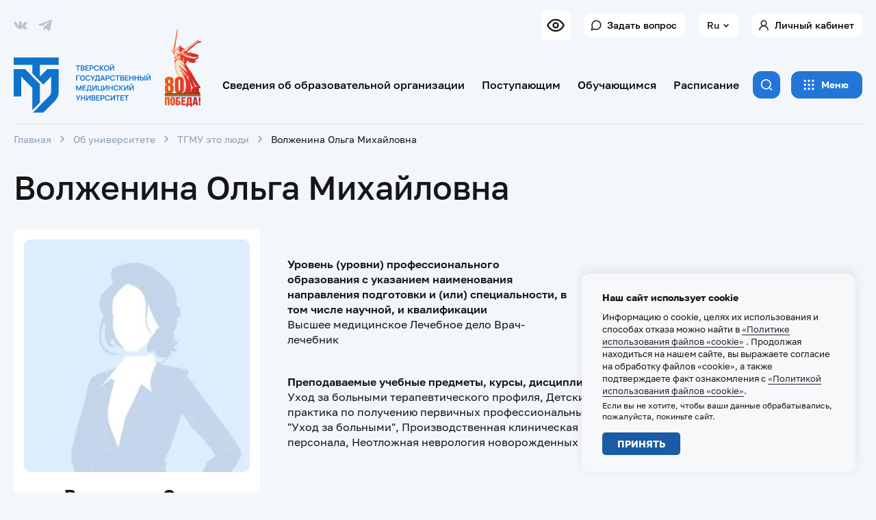

--- FILE ---
content_type: text/html; charset=UTF-8
request_url: https://tvgmu.ru/ob-universitete/sotrud/volzhenina-olga-mikhaylovna/
body_size: 14128
content:
<!DOCTYPE html>
<html lang="ru">
	<head>
		<meta http-equiv="X-UA-Compatible" content="IE=edge" />
		<meta name="viewport" content="width=device-width initial-scale=1">
		<title>Волженина Ольга Михайловна</title>
		<meta name="robots" content="index, follow" />
<script data-skip-moving="true">(function(w, d, n) {var cl = "bx-core";var ht = d.documentElement;var htc = ht ? ht.className : undefined;if (htc === undefined || htc.indexOf(cl) !== -1){return;}var ua = n.userAgent;if (/(iPad;)|(iPhone;)/i.test(ua)){cl += " bx-ios";}else if (/Windows/i.test(ua)){cl += ' bx-win';}else if (/Macintosh/i.test(ua)){cl += " bx-mac";}else if (/Linux/i.test(ua) && !/Android/i.test(ua)){cl += " bx-linux";}else if (/Android/i.test(ua)){cl += " bx-android";}cl += (/(ipad|iphone|android|mobile|touch)/i.test(ua) ? " bx-touch" : " bx-no-touch");cl += w.devicePixelRatio && w.devicePixelRatio >= 2? " bx-retina": " bx-no-retina";if (/AppleWebKit/.test(ua)){cl += " bx-chrome";}else if (/Opera/.test(ua)){cl += " bx-opera";}else if (/Firefox/.test(ua)){cl += " bx-firefox";}ht.className = htc ? htc + " " + cl : cl;})(window, document, navigator);</script>


<link href="/bitrix/cache/css/s1/80bit/template_db67589c2805b68fb94d3172f1556b50/template_db67589c2805b68fb94d3172f1556b50_v1.css?1768807423316641" type="text/css"  data-template-style="true" rel="stylesheet" />







<!-- dev2fun module opengraph -->
<meta property="og:title" content="Волженина Ольга Михайловна"/>
<meta property="og:url" content="https://tvgmu.ru/ob-universitete/sotrud/volzhenina-olga-mikhaylovna/"/>
<meta property="og:type" content="website"/>
<meta property="og:site_name" content="ФГБОУ ВО Тверской ГМУ Минздрава России"/>
<meta property="og:image" content="/upload/dev2fun.imagecompress/webp/resize_cache/iblock/a0b/1200_1200_1/208f1o4z4q9xh84trgcuiw4e3farrk14.webp"/>
<meta property="og:image:type" content="image/png"/>
<meta property="og:image:width" content="1200"/>
<meta property="og:image:height" content="800"/>
<!-- /dev2fun module opengraph -->



		<link rel="shortcut icon" type="image/x-icon" href="/bitrix/templates/80bit/favicon/favicon.ico?ver=1" />
		<link rel="icon" type="image/svg+xml" href="/bitrix/templates/80bit/favicon/favicon.svg?ver=1" />
		<link rel="icon" type="image/png" sizes="120x120" href="/upload/dev2fun.imagecompress/webp/bitrix/templates/80bit/favicon/favicon-120x120.webp?ver=1">
		<link rel="icon" type="image/png" href="/upload/dev2fun.imagecompress/webp/bitrix/templates/80bit/favicon/favicon-96x96.webp?ver=1" sizes="96x96" />
		<link rel="apple-touch-icon" sizes="180x180" href="/upload/dev2fun.imagecompress/webp/bitrix/templates/80bit/favicon/apple-touch-icon.webp?ver=1" />
		<link rel="manifest" href="/bitrix/templates/80bit/favicon/site.webmanifest?ver=1" />
		<meta name="apple-mobile-web-app-title" content="ТвГМУ" />
		<meta name="msapplication-TileColor" content="#2276D8">
		<meta name="theme-color" content="#2276D8"> 
				 

			<!-- Yandex.Metrika counter -->

<!-- /Yandex.Metrika counter --> 
			<script data-skip-moving="true">
				window.dataLayer = window.dataLayer || [];
			</script>

			<script data-skip-moving="true" src="https://api-maps.yandex.ru/2.1/?lang=ru_RU&apikey=21ddd8a6-fc49-4418-9fb2-102511d59a39"></script>
		 

		<meta name="zen-verification" content="WFEAwwDCCrg5ij1OhmnROmdNFnGW4CY5i5klsVokhGO8ZNrGb2YYOSfutxqgWCZz" />
	</head>
	<body>
		<div id="panel"></div>
					<!-- Yandex.Metrika counter -->
<noscript><div><img src="https://mc.yandex.ru/watch/94830870" style="position:absolute; left:-9999px;" alt="" /></div></noscript>
<!-- /Yandex.Metrika counter -->		 
		  
		<div class="page ">
			<div class="page__top">
				<div class="header">
					<div class="container"> 
						<div class="header__wrapper">
							<div class="header__topside"> 
								<div class="header__socials"> 
																														<a class="header__social" href="http://vk.com/tvgmu" rel="nofollow" target="_blank">
												<svg width="21" height="12" viewBox="0 0 21 12" xmlns="http://www.w3.org/2000/svg">
										<path d="M17.2167 11.9947H20.0179C20.7241 11.9947 21.0024 11.771 20.9998 11.4213C20.9998 10.6808 19.7567 9.37464 18.7026 8.41815L18.6558 8.37559C17.2246 7.07511 17.1712 7.0266 18.4283 5.4304C20.0048 3.42486 22.0683 0.857499 20.2437 0.857499H16.7599C16.0839 0.857499 16.0366 1.22904 15.7964 1.78571C14.9248 3.79639 13.2708 6.40232 12.6421 6.00378C11.9831 5.58853 12.285 3.94167 12.3362 1.49516C12.3494 0.8485 12.3467 0.406252 11.3373 0.176128C10.7873 0.05271 10.2504 0 9.75553 0C7.76553 0 6.39249 0.817645 7.17221 0.959062C8.54657 1.20975 8.4153 4.12422 8.09501 5.38155C7.53713 7.57222 5.43949 3.64726 4.56395 1.69186C4.35392 1.22261 4.2896 0.857499 3.53613 0.857499H0.687652C0.257099 0.857499 -0.000183105 0.995059 -0.000183105 1.29975C-0.000183105 1.81656 2.59101 7.05926 5.06276 9.6729C7.47543 12.2235 9.85923 11.9947 11.5184 11.9947C12.0501 11.9947 12.2693 11.645 12.2614 11.2092C12.2338 9.56748 12.8875 8.68298 14.065 9.83617C15.3672 11.1115 15.6349 11.9947 17.2167 11.9947Z"/>
									</svg>											</a>
																					<a class="header__social" href="https://t.me/tvgmu69" rel="nofollow" target="_blank">
												<svg width="512" height="427" viewBox="0 0 512 427" fill="none" xmlns="http://www.w3.org/2000/svg">
<path d="M200.9 281.203L192.43 400.329C204.548 400.329 209.796 395.123 216.089 388.873L272.9 334.579L390.617 420.787C412.206 432.819 427.417 426.483 433.241 400.926L510.51 38.8567L510.532 38.8353C517.38 6.92065 498.99 -5.55935 477.956 2.26998L23.7691 176.158C-7.22821 188.19 -6.75887 205.47 18.4998 213.299L134.617 249.417L404.334 80.6487C417.028 72.2433 428.569 76.894 419.076 85.2993L200.9 281.203Z" />
</svg>											</a>
																											</div>
								<div class="header__buttons"> 
									<a class="header__button" href="/ob-universitete/sotrud/volzhenina-olga-mikhaylovna/?special_version=Y" itemprop="copy">
										<svg viewBox="0 0 18 18" fill="none" xmlns="http://www.w3.org/2000/svg">
											<path d="M1.5 9S3.75 3.75 9 3.75 16.5 9 16.5 9s-2.25 5.25-7.5 5.25S1.5 9 1.5 9Z" stroke-width="1.5" stroke-linecap="round" stroke-linejoin="round"></path>
											<path d="M9 11.25a2.25 2.25 0 1 0 0-4.5 2.25 2.25 0 0 0 0 4.5Z" stroke-width="1.5" stroke-linecap="round" stroke-linejoin="round"></path>
										</svg>
									</a>
									<a class="header__button header__button--asq" href="/fos/">
										Задать вопрос
									</a>
									<div class="header__button header__button--lang">Ru</div>
									<a class="header__button header__button--user" href="/login/" rel="nofollow" target="_blank">
										Личный кабинет
									</a>
									<div class="lang">
										<a class="lang__answer" rel="nofollow" alt="Ru" data-google-lang="ru">Ru</a>
										<a class="lang__answer" rel="nofollow" alt="Eng" data-google-lang="en">Eng</a>
									</div>
								</div>
							</div>
							<div class="header__botside">
								<div class="header__leftside">
									<div class="header__hamburger">
										<span></span>
										<span></span>
										<span></span>
									</div>
									<a class="header__logo" href="/">
										<img class="header__img" src="/bitrix/templates/80bit/images/logo_new_text.svg" loading="lazy"  alt="Тверской государственный медицинский университет" title="Тверской государственный медицинский университет">
																			</a>
									<a href="https://www.may9.ru/" target="_blank" class="victory_80">
										<img src="/bitrix/templates/80bit/images/logo_80.svg" loading="lazy"  alt="80 лет победы" title="80 лет победы">
									</a>
																			<a class="header__tel" href="tel:+74822570000">
											<svg xmlns="http://www.w3.org/2000/svg" viewBox="0 0 58 58" xml:space="preserve">
												<path d="M24.017 33.983c-5.536-5.536-6.786-11.072-7.068-13.29a1.988 1.988 0 0 1 .571-1.664L22 14.551a2 2 0 0 0 .282-2.475L15.149 1a2 2 0 0 0-2.591-.729L1.107 5.664a1.989 1.989 0 0 0-1.1 1.987c.6 5.7 3.085 19.712 16.855 33.483s27.78 16.255 33.483 16.855a1.989 1.989 0 0 0 1.987-1.1l5.393-11.451A2 2 0 0 0 57 42.851L45.924 35.72a2 2 0 0 0-2.475.28l-4.478 4.48c-.436.439-1.05.65-1.664.571-2.218-.282-7.754-1.532-13.29-7.068z"></path>
												<path d="M46 31a2 2 0 0 1-2-2c-.01-8.28-6.72-14.99-15-15a2 2 0 1 1 0-4c10.489.012 18.988 8.511 19 19a2 2 0 0 1-2 2z"></path>
												<path d="M56 31a2 2 0 0 1-2-2C53.985 15.2 42.8 4.015 29 4a2 2 0 1 1 0-4c16.009.018 28.982 12.991 29 29a2 2 0 0 1-2 2z"></path>
											</svg>
										</a>
																			<div class="header__list">
						<div class="header__box"> 
					<a class="header__link " href="/sveden/">Сведения об образовательной организации</a>
				</div>
						<div class="header__box"> 
					<a class="header__link " href="/abitur/">Поступающим</a>
				</div>
						<div class="header__box"> 
					<a class="header__link " href="/studentam/">Обучающимся</a>
				</div>
						<div class="header__box"> 
					<a class="header__link " href="/raspisanie/">Расписание</a>
				</div>
						<div class="header__box"> 
					<a class="header__link " href="/kontakty/">Контакты</a>
				</div>
			</div>


									<form class="header__searched" action="/search/" method="GET">
										<input class="header__input" type="text" name="q" placeholder="Поиск по сайту ТГМУ">
										<button class="header__find" type="submit">
											<svg xmlns="http://www.w3.org/2000/svg" viewBox="0 0 20 20" fill="none">
												<path d="M9.16667 15.8333C12.8486 15.8333 15.8333 12.8486 15.8333 9.16667C15.8333 5.48477 12.8486 2.5 9.16667 2.5C5.48477 2.5 2.5 5.48477 2.5 9.16667C2.5 12.8486 5.48477 15.8333 9.16667 15.8333Z" stroke-width="1.66667" stroke-linecap="round" stroke-linejoin="round"></path>
												<path d="M17.5003 17.5L13.917 13.9167" stroke-width="1.66667" stroke-linecap="round" stroke-linejoin="round"></path>
											</svg>
										</button>
									</form>
								</div>
								<div class="header__rightside"> 
									<div class="header__search"> 
										<svg viewBox="0 0 20 20" fill="none" xmlns="http://www.w3.org/2000/svg">
											<path d="M9.167 15.833a6.667 6.667 0 1 0 0-13.333 6.667 6.667 0 0 0 0 13.333Z" stroke-width="1.667" stroke-linecap="round" stroke-linejoin="round"></path>
											<path d="m17.5 17.5-3.584-3.583" stroke-width="1.667" stroke-linecap="round" stroke-linejoin="round"></path>
										</svg>
										<svg xmlns="http://www.w3.org/2000/svg" viewBox="0 0 329.269 329" xml:space="preserve">
											<path d="M194.8 164.77 323.013 36.555c8.343-8.34 8.343-21.825 0-30.164-8.34-8.34-21.825-8.34-30.164 0L164.633 134.605 36.422 6.391c-8.344-8.34-21.824-8.34-30.164 0-8.344 8.34-8.344 21.824 0 30.164l128.21 128.215L6.259 292.984c-8.344 8.34-8.344 21.825 0 30.164a21.266 21.266 0 0 0 15.082 6.25c5.46 0 10.922-2.09 15.082-6.25l128.21-128.214 128.216 128.214a21.273 21.273 0 0 0 15.082 6.25c5.46 0 10.922-2.09 15.082-6.25 8.343-8.34 8.343-21.824 0-30.164zm0 0"></path>
										</svg>
									</div>
									<div class="header__menu">Меню</div>
								</div>
								
								<div class="menu">
									<div class="container"> 
										<div class="menu__wrapper"> 
											<div class="menu__topside"></div>
											<div class="menu__menu">
														<div class="menu__column">
		<a class="menu__topic " href="/ob-universitete/">Об университете</a>
		<div class="menu__list">
																			<div class="menu__box"> 
						<a class="menu__link " href="/ob-universitete/istoriya/">История</a>
					</div>
																<div class="menu__box"> 
						<a class="menu__link " href="/ob-universitete/rukovodstvo/">Руководство</a>
					</div>
																<div class="menu__box"> 
						<a class="menu__link " href="/ob-universitete/fakultety/">Факультеты</a>
					</div>
																<div class="menu__box"> 
						<a class="menu__link " href="/ob-universitete/kafedry/">Кафедры</a>
					</div>
																<div class="menu__box"> 
						<a class="menu__link " href="/ob-universitete/uchyenyy-sovet/">Учёный совет</a>
					</div>
																<div class="menu__box"> 
						<a class="menu__link " href="/sveden/document/">Документы</a>
					</div>
																<div class="menu__box"> 
						<a class="menu__link " href="/sveden/inter/">Международное сотрудничество</a>
					</div>
																<div class="menu__box"> 
						<a class="menu__link " href="/kontakty/">Контакты</a>
					</div>
																<div class="menu__box"> 
						<a class="menu__link " href="/press-tsentr/antiterror/">Антитеррор</a>
					</div>
																<div class="menu__box"> 
						<a class="menu__link " href="/ob-universitete/vopros-otvet/">Часто задаваемые вопросы</a>
					</div>
																<div class="menu__box"> 
						<a class="menu__link " href="https://tver-med.ru">Клиника университета</a>
					</div>
																<div class="menu__box"> 
						<a class="menu__link " href="https://tver-stomat.ru/">Стоматология университета</a>
					</div>
																<div class="menu__box"> 
						<a class="menu__link " href="/ob-universitete/gimnaziya/">Гимназия</a>
					</div>
																<div class="menu__box"> 
						<a class="menu__link " href="/ob-universitete/vybory-rektora/">Выборы ректора</a>
					</div>
																<div class="menu__box"> 
						<a class="menu__link " href="/ob-universitete/novosti/">Новости</a>
					</div>
																<div class="menu__box"> 
						<a class="menu__link " href="/ob-universitete/photo/">Фотогалерея</a>
					</div>
																<div class="menu__box"> 
						<a class="menu__link " href="/events/">Мероприятия</a>
					</div>
																<div class="menu__box"> 
						<a class="menu__link " href="/fos/">Обратная связь</a>
					</div>
									</div>
	</div>
														<div class="menu__column">
		<a class="menu__topic " href="/sotrudnikam/">Сотрудникам</a>
		<div class="menu__list">
																			<div class="menu__box"> 
						<a class="menu__link " href="/sotrudnikam/zameshchenie-vybornykh-i-konkursnykh-dolzhnostey/">Замещение выборных и конкурсных должностей</a>
					</div>
																<div class="menu__box"> 
						<a class="menu__link " href="/sotrudnikam/uchebno-metodologicheskaya-rabota/">Учебно-методическая работа</a>
					</div>
																<div class="menu__box"> 
						<a class="menu__link " href="/sotrudnikam/sovet-veteranov/">Совет ветеранов Тверского государственного медицинского университета</a>
					</div>
																<div class="menu__box"> 
						<a class="menu__link " href="/sotrudnikam/dopobrazovanie/">Дополнительное профессиональное образование сотрудников</a>
					</div>
									</div>
	</div>
														<div class="menu__column">
		<a class="menu__topic " href="/abitur/">Абитуриентам</a>
		<div class="menu__list">
																			<div class="menu__box"> 
						<a class="menu__link " href="/studentam/сentr-dovuzovskoy-podgotovki/">Центр довузовской подготовки</a>
					</div>
																<div class="menu__box"> 
						<a class="menu__link " href="/abitur/bakalavriat-i-spetsialitet/">Бакалавриат, специалитет</a>
					</div>
																<div class="menu__box"> 
						<a class="menu__link " href="/abitur/ordinatura/">Ординатура</a>
					</div>
																<div class="menu__box"> 
						<a class="menu__link " href="/abitur/aspirantura/">Аспирантура</a>
					</div>
																<div class="menu__box"> 
						<a class="menu__link " href="/abitur/srednee-professionalnoe-obrazovanie/">Среднее профессиональное образование</a>
					</div>
																<div class="menu__box"> 
						<a class="menu__link " href="/abitur/obshchee-obrazovanie/">Общее образование</a>
					</div>
																<div class="menu__box"> 
						<a class="menu__link " href="/abitur/den-otkrytykh-dverey/">День открытых дверей</a>
					</div>
									</div>
	</div>
														<div class="menu__column">
		<a class="menu__topic " href="/spetsialistam/">Специалистам</a>
		<div class="menu__list">
																			<div class="menu__box"> 
						<a class="menu__link " href="/spetsialistam/akkreditatsiya-spetsialistov/">Аккредитация специалистов</a>
					</div>
																<div class="menu__box"> 
						<a class="menu__link " href="/abitur/dopolnitelnoe-professionalnoe-obrazovanie/">Дополнительное профессиональное образование</a>
					</div>
									</div>
	</div>
														<div class="menu__column">
		<a class="menu__topic " href="/nauka-i-innovatsii/new-projects/">Национальные проекты России</a>
		<div class="menu__list">
																			<div class="menu__box"> 
						<a class="menu__link " href="/nauka-i-innovatsii/">Наука и инновации</a>
					</div>
																<div class="menu__box"> 
						<a class="menu__link " href="/nauka-i-innovatsii/dissertatsionnyy-sovet/">Диссертационный совет</a>
					</div>
																<div class="menu__box"> 
						<a class="menu__link " href="/nauka-i-innovatsii/konferentsiya-tgmu/">Конференции</a>
					</div>
																<div class="menu__box"> 
						<a class="menu__link " href="/nauka-i-innovatsii/otchyety-o-proshedshikh-konferentsiyakh/">Отчёты о прошедших конференциях</a>
					</div>
																<div class="menu__box"> 
						<a class="menu__link " href="/nauka-i-innovatsii/olimpiady/">Олимпиады</a>
					</div>
																<div class="menu__box"> 
						<a class="menu__link " href="/nauka-i-innovatsii/plan-provedeniya-obrazovatelnykh-i-nauchno-prakticheskikh-meropriyatiy/">План проведения образовательных и научно-практических мероприятий</a>
					</div>
																<div class="menu__box"> 
						<a class="menu__link " href="/nauka-i-innovatsii/journal/">Журналы</a>
					</div>
																<div class="menu__box"> 
						<a class="menu__link " href="/nauka-i-innovatsii/sovet-molodykh-uchyenykh-i-studentov/">Совет молодых учёных и студентов</a>
					</div>
																<div class="menu__box"> 
						<a class="menu__link " href="/nauka-i-innovatsii/yarmarka-sno/">Ярмарка СНО</a>
					</div>
																<div class="menu__box"> 
						<a class="menu__link " href="/nauka-i-innovatsii/eticheskiy-komitet/">Этический Комитет</a>
					</div>
									</div>
	</div>
														<div class="menu__column">
		<a class="menu__topic " href="/studentam/">Обучающимся</a>
		<div class="menu__list">
																			<div class="menu__box"> 
						<a class="menu__link " href="/raspisanie/">Расписание</a>
					</div>
																<div class="menu__box"> 
						<a class="menu__link " href="/studentam/sotsialnaya-podderzhka/">Социальная поддержка</a>
					</div>
																<div class="menu__box"> 
						<a class="menu__link " href="https://eos.tvgmu.ru">Электронная образовательная среда</a>
					</div>
																<div class="menu__box"> 
						<a class="menu__link " href="/studentam/ordinatura/">Ординатура</a>
					</div>
																<div class="menu__box"> 
						<a class="menu__link " href="/studentam/biblioteka/">Библиотека</a>
					</div>
																<div class="menu__box"> 
						<a class="menu__link " href="/studentam/pamyatki-dlya-obuchayushchikhsya/">Памятки для обучающихся</a>
					</div>
																<div class="menu__box"> 
						<a class="menu__link " href="/medmol/">МЕДМОЛ</a>
					</div>
																<div class="menu__box"> 
						<a class="menu__link " href="/studentam/gosudarstvennaya-itogovaya-attestatsiya/">Государственная итоговая аттестация</a>
					</div>
																<div class="menu__box"> 
						<a class="menu__link " href="/studentam/tsentr-karery-i-soprovozhdeniya-tselevogo-obucheniya/">Центр карьеры и сопровождения целевого обучения</a>
					</div>
																<div class="menu__box"> 
						<a class="menu__link " href="/studentam/perevody-i-vosstanovleniya-perekhody-s-platnogo-na-besplatnoe-obuchenie/">Переводы и восстановления, переходы с платного на бесплатное обучение</a>
					</div>
																<div class="menu__box"> 
						<a class="menu__link " href="/studentam/ekzamen-na-pravo-raboty-srednim-meditsinskim-personalom/">Экзамен по допуску к осуществлению медицинской (фармацевтической) деятельности на должностях среднего медицинского (фармацевтического) персонала</a>
					</div>
									</div>
	</div>
																							</div>
										</div>
									</div>
								</div>
							</div>
						</div>
					</div>
				</div>
				
									<div class="bread"><div class="container"> <div class="bread__wrapper"><div class="bread__list"><div class="bread__box"><a class="bread__link" href="/" >Главная</a></div><div class="bread__box"><svg viewBox="0 0 12 12" fill="none" xmlns="http://www.w3.org/2000/svg">
                <path d="m4.5 9 3-3-3-3" stroke="#B1B3B9" stroke-width="1.167" stroke-linecap="round" stroke-linejoin="round"></path>
              </svg></div><div class="bread__box"><a class="bread__link" href="/ob-universitete/" >Об университете</a></div><div class="bread__box"><svg viewBox="0 0 12 12" fill="none" xmlns="http://www.w3.org/2000/svg">
                <path d="m4.5 9 3-3-3-3" stroke="#B1B3B9" stroke-width="1.167" stroke-linecap="round" stroke-linejoin="round"></path>
              </svg></div><div class="bread__box"><a class="bread__link" href="/ob-universitete/sotrud/" >ТГМУ это люди</a></div><div class="bread__box"><svg viewBox="0 0 12 12" fill="none" xmlns="http://www.w3.org/2000/svg">
                <path d="m4.5 9 3-3-3-3" stroke="#B1B3B9" stroke-width="1.167" stroke-linecap="round" stroke-linejoin="round"></path>
              </svg></div><div class="bread__box">Волженина Ольга Михайловна</div></div></div></div></div><script type="application/ld+json">{"@context": "http://schema.org","@type": "BreadcrumbList","itemListElement": [{"@type": "ListItem", "position": 1,"name": "Главная","item": "https://tvgmu.ru/"},{"@type": "ListItem", "position": 2,"name": "Об университете","item": "https://tvgmu.ru/ob-universitete/"},{"@type": "ListItem", "position": 3,"name": "ТГМУ это люди","item": "https://tvgmu.ru/ob-universitete/sotrud/"},{"@type": "ListItem", "position": 4,"name": "Волженина Ольга Михайловна","item": "https://tvgmu.ru/ob-universitete/sotrud/volzhenina-olga-mikhaylovna/"}]}</script>							
				

				
								
								
				 
									<div class="content"> 
													<div class="container"> 
													<div class="content__wrapper"> 
																									<h1>Волженина Ольга Михайловна</h1>
								 

																
												
<div class="sotrud_detail">
	<div class="sotrud_detail__left">
		<div class="sotrud_detail__left__wrapper">
												<div class="peoples__top">
						<img class="peoples__img" src="/upload/dev2fun.imagecompress/webp/woman.webp" loading="lazy"  alt="Волженина Ольга Михайловна" title="Волженина Ольга Михайловна">
					</div>
										<div class="sotrud_detail__name">
				Волженина Ольга Михайловна			</div>
			
							<div class="peoples__desc">
					Ассистент				</div>
						
					</div>
	</div>
	<div class="sotrud_detail__right">
				
		<div class="sotrud_detail__prop">
						
						
							<div class="sotrud_detail__prop__item sotrud_detail__prop__item--two">
					<div class="sotrud_detail__prop__name">
						Уровень (уровни) профессионального образования с указанием наименования направления подготовки и (или) специальности, в том числе научной, и квалификации
					</div>
					<div class="sotrud_detail__prop__val">
						Высшее медицинское Лечебное дело Врач-лечебник					</div>
				</div>
												
							<div class="sotrud_detail__prop__item sotrud_detail__prop__item--full">
					<div class="sotrud_detail__prop__name">
						Преподаваемые учебные предметы, курсы, дисциплины, модули
					</div>
					<div class="sotrud_detail__prop__val">
																					Уход за больными терапевтического профиля, 
																												Детские болезни, 
																												Факультетская педиатрия, 
																												Учебная практика по получению первичных профессиональных умений и навыков педиатрического профиля &quot;Уход за больными&quot;, 
																												Производственная клиническая практика на должностях среднего медицинского персонала, 
																												Неотложная неврология новорожденных и детей раннего возраста, 
																												Педиатрия																		</div>
				</div>
			  
		</div>
	</div>
</div>							</div>
				</div>
			</div>
				
				
				
		 
	</div>
	<div class="page__bottom">
		<div class="footer footer--margin">
			<div class="container"> 
				<div class="footer__wrapper footer--border"> 
					<div class="footer__topside"> 
						<a class="footer__logo" href="/">
							<img class="footer__img" src="/bitrix/templates/80bit/images/logo_new_text.svg" loading="lazy"  alt="Тверской государственный медицинский университет" title="Тверской государственный медицинский университет">
													</a>
						
						<div class="footer__rightside">
															<div class="footer__socials">
																			<a class="footer__social" href="http://vk.com/tvgmu" rel="nofollow" target="_blank">
											<svg width="21" height="12" viewBox="0 0 21 12" xmlns="http://www.w3.org/2000/svg">
										<path d="M17.2167 11.9947H20.0179C20.7241 11.9947 21.0024 11.771 20.9998 11.4213C20.9998 10.6808 19.7567 9.37464 18.7026 8.41815L18.6558 8.37559C17.2246 7.07511 17.1712 7.0266 18.4283 5.4304C20.0048 3.42486 22.0683 0.857499 20.2437 0.857499H16.7599C16.0839 0.857499 16.0366 1.22904 15.7964 1.78571C14.9248 3.79639 13.2708 6.40232 12.6421 6.00378C11.9831 5.58853 12.285 3.94167 12.3362 1.49516C12.3494 0.8485 12.3467 0.406252 11.3373 0.176128C10.7873 0.05271 10.2504 0 9.75553 0C7.76553 0 6.39249 0.817645 7.17221 0.959062C8.54657 1.20975 8.4153 4.12422 8.09501 5.38155C7.53713 7.57222 5.43949 3.64726 4.56395 1.69186C4.35392 1.22261 4.2896 0.857499 3.53613 0.857499H0.687652C0.257099 0.857499 -0.000183105 0.995059 -0.000183105 1.29975C-0.000183105 1.81656 2.59101 7.05926 5.06276 9.6729C7.47543 12.2235 9.85923 11.9947 11.5184 11.9947C12.0501 11.9947 12.2693 11.645 12.2614 11.2092C12.2338 9.56748 12.8875 8.68298 14.065 9.83617C15.3672 11.1115 15.6349 11.9947 17.2167 11.9947Z"/>
									</svg>										</a>
																			<a class="footer__social" href="https://t.me/tvgmu69" rel="nofollow" target="_blank">
											<svg width="512" height="427" viewBox="0 0 512 427" fill="none" xmlns="http://www.w3.org/2000/svg">
<path d="M200.9 281.203L192.43 400.329C204.548 400.329 209.796 395.123 216.089 388.873L272.9 334.579L390.617 420.787C412.206 432.819 427.417 426.483 433.241 400.926L510.51 38.8567L510.532 38.8353C517.38 6.92065 498.99 -5.55935 477.956 2.26998L23.7691 176.158C-7.22821 188.19 -6.75887 205.47 18.4998 213.299L134.617 249.417L404.334 80.6487C417.028 72.2433 428.569 76.894 419.076 85.2993L200.9 281.203Z" />
</svg>										</a>
																	</div>
													</div>
					</div>
					
					
					<div class="footer__contacts"> 
						<div class="footer__contact__block">
							<div class="footer__contact__name">Контактная информация</div>
							<div class="footer__contact__item footer__contact__item--two">
								<div class="footer__contact__two">
									<div class="footer__contact__item">
																					<div class="footer__contact">
												<div class="footer__nameing">Телефон</div>
												<div class="footer__phones"> 
													<a class="footer__phone" href="tel:+74822570000">
														+7&nbsp;(4822)&nbsp;57-00-00													</a>									
												</div>
											</div>
																															<div class="footer__contact">
												<div class="footer__nameing">Email</div>
												<a class="footer__email" href="mailto:info@tvgmu.ru">info@tvgmu.ru</a>
											</div>
																			</div>
								</div>
								<div class="footer__contact__two">
									<div class="footer__contact__item">
																					<div class="footer__contact">
																									<div class="footer__nameing">Адрес</div>
													<div class="footer__address">Тверь, ул. Советская, д. 4</div>
																																					<a class="footer__findus" href="/kontakty/">Как нас найти?</a>
																							</div>
																			</div>

																			
											<div class="footer__contact">
												<div class="footer__nameing">Время работы</div>
												<div class="footer__times">
																											<div class="footer__time">
																															<span>Пн-Пт:</span> 8:30&nbsp;-&nbsp;17:00&nbsp;(Перерыв&nbsp;12:30&nbsp;-&nbsp;13:00)<br /> 
																													</div>
																											<div class="footer__time">
																															<span>Сб-Вс:</span> Выходной																													</div>
																									</div>
											</div>
										
																	</div>
							</div>
						</div>
						<div class="footer__contact__block">
							<div class="footer__contact__name">Приемная комиссия</div>
							<div class="footer__contact__item footer__contact__item--two">
								<div class="footer__contact__two">
																			<div class="footer__contact">
											<div class="footer__nameing">Телефон</div>
											<div class="footer__phones"> 
												<a class="footer__phone" href="tel:+74822572200">
													+7&nbsp;(4822)&nbsp;57-22-00												</a>									
											</div>
										</div>
																												<div class="footer__contact">
											<div class="footer__nameing">Email</div>
											<a class="footer__email" href="mailto:abit@tvgmu.ru">abit@tvgmu.ru</a>
										</div>
																	</div>
																	<div class="footer__contact__two">
										<div class="footer__contact">
											<div class="footer__nameing">Время работы</div>
											<div class="footer__times">
																									<div class="footer__time">
																													<span>Пн-Пт:</span> 10:00&nbsp;-&nbsp;16:00<br /> 
																												</div>
																									<div class="footer__time">
																													<span>С&nbsp;20&nbsp;июня&nbsp;по&nbsp;28&nbsp;августа&nbsp;2025&nbsp;года</span> <br /> 
																												</div>
																									<div class="footer__time">
																													<span>Пн-Пт:</span> 10:00&nbsp;-&nbsp;16:00<br /> 
																												</div>
																									<div class="footer__time">
																													<span>Сб:</span> 10:00&nbsp;-&nbsp;14:00																												</div>
																							</div>
										</div>
									</div>
															</div>
						</div>
					</div>
					
					
					<div class="footer__menu"> 
								<div class="footer__column">
		<a class="footer__topic "  href="/ob-universitete/">Об университете</a>
		<div class="footer__list">
																			<div class="footer__box"> 
						<a class="footer__link "  href="/ob-universitete/istoriya/">История</a>
					</div>
																<div class="footer__box"> 
						<a class="footer__link "  href="/ob-universitete/rukovodstvo/">Руководство</a>
					</div>
																<div class="footer__box"> 
						<a class="footer__link "  href="/ob-universitete/fakultety/">Факультеты</a>
					</div>
																<div class="footer__box"> 
						<a class="footer__link "  href="/ob-universitete/kafedry/">Кафедры</a>
					</div>
																<div class="footer__box"> 
						<a class="footer__link "  href="/ob-universitete/uchyenyy-sovet/">Учёный совет</a>
					</div>
																<div class="footer__box"> 
						<a class="footer__link "  href="/sveden/document/">Документы</a>
					</div>
																<div class="footer__box"> 
						<a class="footer__link "  href="/sveden/inter/">Международное сотрудничество</a>
					</div>
																<div class="footer__box"> 
						<a class="footer__link "  href="/kontakty/">Контакты</a>
					</div>
																<div class="footer__box"> 
						<a class="footer__link "  href="/press-tsentr/antiterror/">Антитеррор</a>
					</div>
																<div class="footer__box"> 
						<a class="footer__link "  href="/ob-universitete/vopros-otvet/">Часто задаваемые вопросы</a>
					</div>
																<div class="footer__box"> 
						<a class="footer__link " target="_blank" href="https://tver-med.ru">Клиника университета</a>
					</div>
																<div class="footer__box"> 
						<a class="footer__link "  href="https://tver-stomat.ru/">Стоматология университета</a>
					</div>
																<div class="footer__box"> 
						<a class="footer__link "  href="/ob-universitete/gimnaziya/">Гимназия</a>
					</div>
																<div class="footer__box"> 
						<a class="footer__link "  href="/ob-universitete/vybory-rektora/">Выборы ректора</a>
					</div>
																<div class="footer__box"> 
						<a class="footer__link "  href="/ob-universitete/novosti/">Новости</a>
					</div>
																<div class="footer__box"> 
						<a class="footer__link "  href="/ob-universitete/photo/">Фотогалерея</a>
					</div>
																<div class="footer__box"> 
						<a class="footer__link "  href="/events/">Мероприятия</a>
					</div>
																<div class="footer__box"> 
						<a class="footer__link "  href="/fos/">Обратная связь</a>
					</div>
									</div>
	</div>
								<div class="footer__column">
		<a class="footer__topic "  href="/sotrudnikam/">Сотрудникам</a>
		<div class="footer__list">
																			<div class="footer__box"> 
						<a class="footer__link "  href="/sotrudnikam/zameshchenie-vybornykh-i-konkursnykh-dolzhnostey/">Замещение выборных и конкурсных должностей</a>
					</div>
																<div class="footer__box"> 
						<a class="footer__link "  href="/sotrudnikam/uchebno-metodologicheskaya-rabota/">Учебно-методическая работа</a>
					</div>
																<div class="footer__box"> 
						<a class="footer__link "  href="/sotrudnikam/sovet-veteranov/">Совет ветеранов Тверского государственного медицинского университета</a>
					</div>
																<div class="footer__box"> 
						<a class="footer__link "  href="/sotrudnikam/dopobrazovanie/">Дополнительное профессиональное образование сотрудников</a>
					</div>
									</div>
	</div>
								<div class="footer__column">
		<a class="footer__topic "  href="/abitur/">Абитуриентам</a>
		<div class="footer__list">
																			<div class="footer__box"> 
						<a class="footer__link "  href="/studentam/сentr-dovuzovskoy-podgotovki/">Центр довузовской подготовки</a>
					</div>
																<div class="footer__box"> 
						<a class="footer__link "  href="/abitur/bakalavriat-i-spetsialitet/">Бакалавриат, специалитет</a>
					</div>
																<div class="footer__box"> 
						<a class="footer__link "  href="/abitur/ordinatura/">Ординатура</a>
					</div>
																<div class="footer__box"> 
						<a class="footer__link "  href="/abitur/aspirantura/">Аспирантура</a>
					</div>
																<div class="footer__box"> 
						<a class="footer__link "  href="/abitur/srednee-professionalnoe-obrazovanie/">Среднее профессиональное образование</a>
					</div>
																<div class="footer__box"> 
						<a class="footer__link "  href="/abitur/obshchee-obrazovanie/">Общее образование</a>
					</div>
																<div class="footer__box"> 
						<a class="footer__link "  href="/abitur/den-otkrytykh-dverey/">День открытых дверей</a>
					</div>
									</div>
	</div>
								<div class="footer__column">
		<a class="footer__topic "  href="/spetsialistam/">Специалистам</a>
		<div class="footer__list">
																			<div class="footer__box"> 
						<a class="footer__link "  href="/spetsialistam/akkreditatsiya-spetsialistov/">Аккредитация специалистов</a>
					</div>
																<div class="footer__box"> 
						<a class="footer__link "  href="/abitur/dopolnitelnoe-professionalnoe-obrazovanie/">Дополнительное профессиональное образование</a>
					</div>
									</div>
	</div>
								<div class="footer__column">
		<a class="footer__topic "  href="/nauka-i-innovatsii/new-projects/">Национальные проекты России</a>
		<div class="footer__list">
																			<div class="footer__box"> 
						<a class="footer__link "  href="/nauka-i-innovatsii/">Наука и инновации</a>
					</div>
																<div class="footer__box"> 
						<a class="footer__link "  href="/nauka-i-innovatsii/dissertatsionnyy-sovet/">Диссертационный совет</a>
					</div>
																<div class="footer__box"> 
						<a class="footer__link "  href="/nauka-i-innovatsii/konferentsiya-tgmu/">Конференции</a>
					</div>
																<div class="footer__box"> 
						<a class="footer__link "  href="/nauka-i-innovatsii/otchyety-o-proshedshikh-konferentsiyakh/">Отчёты о прошедших конференциях</a>
					</div>
																<div class="footer__box"> 
						<a class="footer__link "  href="/nauka-i-innovatsii/olimpiady/">Олимпиады</a>
					</div>
																<div class="footer__box"> 
						<a class="footer__link "  href="/nauka-i-innovatsii/plan-provedeniya-obrazovatelnykh-i-nauchno-prakticheskikh-meropriyatiy/">План проведения образовательных и научно-практических мероприятий</a>
					</div>
																<div class="footer__box"> 
						<a class="footer__link " target="_blank" href="/nauka-i-innovatsii/journal/">Журналы</a>
					</div>
																<div class="footer__box"> 
						<a class="footer__link "  href="/nauka-i-innovatsii/sovet-molodykh-uchyenykh-i-studentov/">Совет молодых учёных и студентов</a>
					</div>
																<div class="footer__box"> 
						<a class="footer__link "  href="/nauka-i-innovatsii/yarmarka-sno/">Ярмарка СНО</a>
					</div>
																<div class="footer__box"> 
						<a class="footer__link "  href="/nauka-i-innovatsii/eticheskiy-komitet/">Этический Комитет</a>
					</div>
									</div>
	</div>
								<div class="footer__column">
		<a class="footer__topic "  href="/studentam/">Обучающимся</a>
		<div class="footer__list">
																			<div class="footer__box"> 
						<a class="footer__link "  href="/raspisanie/">Расписание</a>
					</div>
																<div class="footer__box"> 
						<a class="footer__link "  href="/studentam/sotsialnaya-podderzhka/">Социальная поддержка</a>
					</div>
																<div class="footer__box"> 
						<a class="footer__link "  href="https://eos.tvgmu.ru">Электронная образовательная среда</a>
					</div>
																<div class="footer__box"> 
						<a class="footer__link "  href="/studentam/ordinatura/">Ординатура</a>
					</div>
																<div class="footer__box"> 
						<a class="footer__link "  href="/studentam/biblioteka/">Библиотека</a>
					</div>
																<div class="footer__box"> 
						<a class="footer__link "  href="/studentam/pamyatki-dlya-obuchayushchikhsya/">Памятки для обучающихся</a>
					</div>
																<div class="footer__box"> 
						<a class="footer__link "  href="/medmol/">МЕДМОЛ</a>
					</div>
																<div class="footer__box"> 
						<a class="footer__link "  href="/studentam/gosudarstvennaya-itogovaya-attestatsiya/">Государственная итоговая аттестация</a>
					</div>
																<div class="footer__box"> 
						<a class="footer__link "  href="/studentam/tsentr-karery-i-soprovozhdeniya-tselevogo-obucheniya/">Центр карьеры и сопровождения целевого обучения</a>
					</div>
																<div class="footer__box"> 
						<a class="footer__link "  href="/studentam/perevody-i-vosstanovleniya-perekhody-s-platnogo-na-besplatnoe-obuchenie/">Переводы и восстановления, переходы с платного на бесплатное обучение</a>
					</div>
																<div class="footer__box"> 
						<a class="footer__link "  href="/studentam/ekzamen-na-pravo-raboty-srednim-meditsinskim-personalom/">Экзамен по допуску к осуществлению медицинской (фармацевтической) деятельности на должностях среднего медицинского (фармацевтического) персонала</a>
					</div>
									</div>
	</div>

					</div>
				
					<div class="footer__banners_contanier">
						<div class="footer__banners_left">
							
	<div class="footer__banners">
												<a rel="nofollow" target="_blank" class="footer__banner footer__banner--1835" href="https://minzdrav.gov.ru/">
					<img class="footer__images" src="/upload/dev2fun.imagecompress/webp/iblock/f60/ojy03sgxsepyq3tpe7q16av24zjct6z2.webp" loading="lazy"  alt="Министерство здравоохранения Тверской области" title="Министерство здравоохранения Тверской области">
				</a>
															<a rel="nofollow" target="_blank" class="footer__banner footer__banner--1836" href="https://minobrnauki.gov.ru/">
					<img class="footer__images" src="/upload/dev2fun.imagecompress/webp/iblock/cd9/ml37xr8z5lcs2kz57g2dq30dmssh5t4n.webp" loading="lazy"  alt="Министерство науки и высшего образования" title="Министерство науки и высшего образования">
				</a>
															<a rel="nofollow" target="_blank" class="footer__banner footer__banner--1839" href="https://edu.gov.ru/">
					<img class="footer__images" src="/upload/dev2fun.imagecompress/webp/iblock/51c/khc8x5fmqezjwjo8hdiak402m84tobbl.webp" loading="lazy"  alt="Министерство просвещения российской федерации" title="Министерство просвещения российской федерации">
				</a>
															<a rel="nofollow" target="_blank" class="footer__banner footer__banner--23110" href="https://xn--80aapampemcchfmo7a3c9ehj.xn--p1ai/new-projects/">
					<img class="footer__images" src="/upload/dev2fun.imagecompress/webp/resize_cache/iblock/b2f/340_200_1/aiiiuye5nm8cmq829i2niiyk7xf0a7eu.webp" loading="lazy"  alt="Национальные проекты России" title="Национальные проекты России">
				</a>
						</div>
						</div>
						<div class="footer__banners_right">
							
	<div class="footer__banners">
												<a rel="nofollow" target="_blank" class="footer__banner footer__banner--17003" href="https://tver-med.ru">
					<img class="footer__images" src="/upload/dev2fun.imagecompress/webp/resize_cache/dev2fun_opengraph/ee9/340_200_1/q25f9cvxxzi222lmfn0ab5qtnw4wlikz.webp" loading="lazy"  alt="Университетская клиника" title="Университетская клиника">
				</a>
															<a rel="nofollow" target="_blank" class="footer__banner footer__banner--17002" href="https://tver-stomat.ru">
					<img class="footer__images" src="/upload/dev2fun.imagecompress/webp/resize_cache/dev2fun_opengraph/8da/340_200_1/n63gtgs0lrcug9j5k4u1dvjlcge0s0pd.webp" loading="lazy"  alt="Университетская стоматология" title="Университетская стоматология">
				</a>
						</div>
						</div>
					</div>
					<div class="footer__botside">
						<div class="footer__rights">2026 © ТВГМУ. Все права защищены</div>
								<div class="footer__roster">
					<div class="footer__item">
				<a class="footer__linked " href="/policy/">Политика обработки персональных данных</a>
			</div>
					<div class="footer__item">
				<a class="footer__linked " href="/cookies/">Политика использования файлов «cookie»</a>
			</div>
					<div class="footer__item">
				<a class="footer__linked " href="/sitemap/">Карта сайта</a>
			</div>
			</div>
					</div>
				</div>
			</div>
		</div>
	</div>
</div>

<div class="back__up">
	<svg xmlns="http://www.w3.org/2000/svg" viewBox="0 0 16 16" fill="none">
		<path d="M12 10.4001L8 6.40015L4 10.4001" stroke-width="1.33333" stroke-linecap="round" stroke-linejoin="round"></path>
	</svg>
</div>

<div class="mobile">
	<form class="header__searched" action="/search/" method="GET">
		<input class="header__input" type="text" name="q" placeholder="Поиск по сайту ТГМУ">
		<button class="header__find" type="submit">
			<svg xmlns="http://www.w3.org/2000/svg" viewBox="0 0 20 20" fill="none">
				<path d="M9.16667 15.8333C12.8486 15.8333 15.8333 12.8486 15.8333 9.16667C15.8333 5.48477 12.8486 2.5 9.16667 2.5C5.48477 2.5 2.5 5.48477 2.5 9.16667C2.5 12.8486 5.48477 15.8333 9.16667 15.8333Z" stroke-width="1.66667" stroke-linecap="round" stroke-linejoin="round"></path>
				<path d="M17.5003 17.5L13.917 13.9167" stroke-width="1.66667" stroke-linecap="round" stroke-linejoin="round"></path>
			</svg>
		</button>
	</form>
	<div class="mobile__list js-accordion">
				<div class="mobile__box mobile__box--drop js-accordion-item">
		<div class="mobile__topic js-accordion-header">
			<a class="mobile__link " href="/sveden/">Сведения об образовательной организации</a>
		</div>
		<div class="mobile__drop js-accordion-body">
																			<div class="mobile__box"> 
						<a class="mobile__link " href="/sveden/common/">Основные сведения</a>
					</div>
																<div class="mobile__box"> 
						<a class="mobile__link " href="/sveden/struct/">Структура и органы управления образовательной организацией</a>
					</div>
																<div class="mobile__box"> 
						<a class="mobile__link " href="/sveden/document/">Документы</a>
					</div>
																<div class="mobile__box"> 
						<a class="mobile__link " href="/sveden/education/">Образование</a>
					</div>
																<div class="mobile__box"> 
						<a class="mobile__link " href="/sveden/eduStandarts/">Образовательные стандарты и требования</a>
					</div>
																<div class="mobile__box"> 
						<a class="mobile__link " href="/sveden/managers/">Руководство</a>
					</div>
																<div class="mobile__box"> 
						<a class="mobile__link " href="/sveden/employees/">Педагогический состав</a>
					</div>
																<div class="mobile__box"> 
						<a class="mobile__link " href="/sveden/objects/">Материально-техническое обеспечение и оснащенность образовательного процесса. Доступная среда</a>
					</div>
																<div class="mobile__box"> 
						<a class="mobile__link " href="/sveden/grants/">Стипендии и меры поддержки обучающихся</a>
					</div>
																<div class="mobile__box"> 
						<a class="mobile__link " href="/sveden/paid_edu/">Платные образовательные услуги</a>
					</div>
																<div class="mobile__box"> 
						<a class="mobile__link " href="/sveden/vacant/">Вакантные места для приёма (перевода) обучающихся</a>
					</div>
																<div class="mobile__box"> 
						<a class="mobile__link " href="/sveden/budget/">Финансово-хозяйственная деятельность</a>
					</div>
																<div class="mobile__box"> 
						<a class="mobile__link " href="/sveden/inter/">Международное сотрудничество</a>
					</div>
																<div class="mobile__box"> 
						<a class="mobile__link " href="/sveden/catering/">Организация питания в образовательной организации</a>
					</div>
									</div>
	</div>
				<div class="mobile__box mobile__box--drop js-accordion-item">
		<div class="mobile__topic js-accordion-header">
			<a class="mobile__link " href="/ob-universitete/">Об университете</a>
		</div>
		<div class="mobile__drop js-accordion-body">
																			<div class="mobile__box"> 
						<a class="mobile__link " href="/ob-universitete/istoriya/">История</a>
					</div>
																<div class="mobile__box"> 
						<a class="mobile__link " href="/ob-universitete/rukovodstvo/">Руководство</a>
					</div>
																<div class="mobile__box"> 
						<a class="mobile__link " href="/ob-universitete/fakultety/">Факультеты</a>
					</div>
																<div class="mobile__box"> 
						<a class="mobile__link " href="/ob-universitete/kafedry/">Кафедры</a>
					</div>
																<div class="mobile__box"> 
						<a class="mobile__link " href="/ob-universitete/uchyenyy-sovet/">Учёный совет</a>
					</div>
																<div class="mobile__box"> 
						<a class="mobile__link " href="/sveden/document/">Документы</a>
					</div>
																<div class="mobile__box"> 
						<a class="mobile__link " href="/sveden/inter/">Международное сотрудничество</a>
					</div>
																<div class="mobile__box"> 
						<a class="mobile__link " href="/kontakty/">Контакты</a>
					</div>
																<div class="mobile__box"> 
						<a class="mobile__link " href="/press-tsentr/antiterror/">Антитеррор</a>
					</div>
																<div class="mobile__box"> 
						<a class="mobile__link " href="/ob-universitete/vopros-otvet/">Часто задаваемые вопросы</a>
					</div>
																<div class="mobile__box"> 
						<a class="mobile__link " href="https://tver-med.ru">Клиника университета</a>
					</div>
																<div class="mobile__box"> 
						<a class="mobile__link " href="https://tver-stomat.ru/">Стоматология университета</a>
					</div>
																<div class="mobile__box"> 
						<a class="mobile__link " href="/ob-universitete/gimnaziya/">Гимназия</a>
					</div>
																<div class="mobile__box"> 
						<a class="mobile__link " href="/ob-universitete/vybory-rektora/">Выборы ректора</a>
					</div>
																<div class="mobile__box"> 
						<a class="mobile__link " href="/ob-universitete/novosti/">Новости</a>
					</div>
																<div class="mobile__box"> 
						<a class="mobile__link " href="/ob-universitete/photo/">Фотогалерея</a>
					</div>
																<div class="mobile__box"> 
						<a class="mobile__link " href="/events/">Мероприятия</a>
					</div>
																<div class="mobile__box"> 
						<a class="mobile__link " href="/fos/">Обратная связь</a>
					</div>
									</div>
	</div>
				<div class="mobile__box mobile__box--drop js-accordion-item">
		<div class="mobile__topic js-accordion-header">
			<a class="mobile__link " href="/abitur/">Абитуриентам</a>
		</div>
		<div class="mobile__drop js-accordion-body">
																			<div class="mobile__box"> 
						<a class="mobile__link " href="/studentam/сentr-dovuzovskoy-podgotovki/">Центр довузовской подготовки</a>
					</div>
																<div class="mobile__box"> 
						<a class="mobile__link " href="/abitur/bakalavriat-i-spetsialitet/">Бакалавриат, специалитет</a>
					</div>
																<div class="mobile__box"> 
						<a class="mobile__link " href="/abitur/ordinatura/">Ординатура</a>
					</div>
																<div class="mobile__box"> 
						<a class="mobile__link " href="/abitur/aspirantura/">Аспирантура</a>
					</div>
																<div class="mobile__box"> 
						<a class="mobile__link " href="/abitur/srednee-professionalnoe-obrazovanie/">Среднее профессиональное образование</a>
					</div>
																<div class="mobile__box"> 
						<a class="mobile__link " href="/abitur/obshchee-obrazovanie/">Общее образование</a>
					</div>
																<div class="mobile__box"> 
						<a class="mobile__link " href="/abitur/den-otkrytykh-dverey/">День открытых дверей</a>
					</div>
									</div>
	</div>
				<div class="mobile__box mobile__box--drop js-accordion-item">
		<div class="mobile__topic js-accordion-header">
			<a class="mobile__link " href="/spetsialistam/">Специалистам</a>
		</div>
		<div class="mobile__drop js-accordion-body">
																			<div class="mobile__box"> 
						<a class="mobile__link " href="/spetsialistam/akkreditatsiya-spetsialistov/">Аккредитация специалистов</a>
					</div>
																<div class="mobile__box"> 
						<a class="mobile__link " href="/abitur/dopolnitelnoe-professionalnoe-obrazovanie/">Дополнительное профессиональное образование</a>
					</div>
									</div>
	</div>
				<div class="mobile__box mobile__box--drop js-accordion-item">
		<div class="mobile__topic js-accordion-header">
			<a class="mobile__link " href="/studentam/">Обучающимся</a>
		</div>
		<div class="mobile__drop js-accordion-body">
																			<div class="mobile__box"> 
						<a class="mobile__link " href="/raspisanie/">Расписание</a>
					</div>
																<div class="mobile__box"> 
						<a class="mobile__link " href="/studentam/sotsialnaya-podderzhka/">Социальная поддержка</a>
					</div>
																<div class="mobile__box"> 
						<a class="mobile__link " href="https://eos.tvgmu.ru">Электронная образовательная среда</a>
					</div>
																<div class="mobile__box"> 
						<a class="mobile__link " href="/studentam/ordinatura/">Ординатура</a>
					</div>
																<div class="mobile__box"> 
						<a class="mobile__link " href="/studentam/biblioteka/">Библиотека</a>
					</div>
																<div class="mobile__box"> 
						<a class="mobile__link " href="/studentam/pamyatki-dlya-obuchayushchikhsya/">Памятки для обучающихся</a>
					</div>
																<div class="mobile__box"> 
						<a class="mobile__link " href="/medmol/">МЕДМОЛ</a>
					</div>
																<div class="mobile__box"> 
						<a class="mobile__link " href="/studentam/gosudarstvennaya-itogovaya-attestatsiya/">Государственная итоговая аттестация</a>
					</div>
																<div class="mobile__box"> 
						<a class="mobile__link " href="/studentam/tsentr-karery-i-soprovozhdeniya-tselevogo-obucheniya/">Центр карьеры и сопровождения целевого обучения</a>
					</div>
																<div class="mobile__box"> 
						<a class="mobile__link " href="/studentam/perevody-i-vosstanovleniya-perekhody-s-platnogo-na-besplatnoe-obuchenie/">Переводы и восстановления, переходы с платного на бесплатное обучение</a>
					</div>
																<div class="mobile__box"> 
						<a class="mobile__link " href="/studentam/ekzamen-na-pravo-raboty-srednim-meditsinskim-personalom/">Экзамен по допуску к осуществлению медицинской (фармацевтической) деятельности на должностях среднего медицинского (фармацевтического) персонала</a>
					</div>
									</div>
	</div>
				<div class="mobile__box mobile__box--drop js-accordion-item">
		<div class="mobile__topic js-accordion-header">
			<a class="mobile__link " href="/sotrudnikam/">Сотрудникам</a>
		</div>
		<div class="mobile__drop js-accordion-body">
																			<div class="mobile__box"> 
						<a class="mobile__link " href="/sotrudnikam/zameshchenie-vybornykh-i-konkursnykh-dolzhnostey/">Замещение выборных и конкурсных должностей</a>
					</div>
																<div class="mobile__box"> 
						<a class="mobile__link " href="/sotrudnikam/uchebno-metodologicheskaya-rabota/">Учебно-методическая работа</a>
					</div>
																<div class="mobile__box"> 
						<a class="mobile__link " href="/sotrudnikam/sovet-veteranov/">Совет ветеранов Тверского государственного медицинского университета</a>
					</div>
																<div class="mobile__box"> 
						<a class="mobile__link " href="/sotrudnikam/dopobrazovanie/">Дополнительное профессиональное образование сотрудников</a>
					</div>
									</div>
	</div>
		
				<div class="mobile__box mobile__box--drop js-accordion-item">
		<div class="mobile__topic js-accordion-header">
			<a class="mobile__link " href="/nauka-i-innovatsii/new-projects/">Национальные проекты России</a>
		</div>
		<div class="mobile__drop js-accordion-body">
																			<div class="mobile__box"> 
						<a class="mobile__link " href="/nauka-i-innovatsii/">Наука и инновации</a>
					</div>
																<div class="mobile__box"> 
						<a class="mobile__link " href="/nauka-i-innovatsii/dissertatsionnyy-sovet/">Диссертационный совет</a>
					</div>
																<div class="mobile__box"> 
						<a class="mobile__link " href="/nauka-i-innovatsii/konferentsiya-tgmu/">Конференции</a>
					</div>
																<div class="mobile__box"> 
						<a class="mobile__link " href="/nauka-i-innovatsii/otchyety-o-proshedshikh-konferentsiyakh/">Отчёты о прошедших конференциях</a>
					</div>
																<div class="mobile__box"> 
						<a class="mobile__link " href="/nauka-i-innovatsii/olimpiady/">Олимпиады</a>
					</div>
																<div class="mobile__box"> 
						<a class="mobile__link " href="/nauka-i-innovatsii/plan-provedeniya-obrazovatelnykh-i-nauchno-prakticheskikh-meropriyatiy/">План проведения образовательных и научно-практических мероприятий</a>
					</div>
																<div class="mobile__box"> 
						<a class="mobile__link " href="/nauka-i-innovatsii/journal/">Журналы</a>
					</div>
																<div class="mobile__box"> 
						<a class="mobile__link " href="/nauka-i-innovatsii/sovet-molodykh-uchyenykh-i-studentov/">Совет молодых учёных и студентов</a>
					</div>
																<div class="mobile__box"> 
						<a class="mobile__link " href="/nauka-i-innovatsii/yarmarka-sno/">Ярмарка СНО</a>
					</div>
																<div class="mobile__box"> 
						<a class="mobile__link " href="/nauka-i-innovatsii/eticheskiy-komitet/">Этический Комитет</a>
					</div>
									</div>
	</div>

	</div>
	<div class="mobile__botside">
		<div class="mobile__buttons">
			<a class="mobile__button mobile__button--asq" href="/fos/">
				Задать вопрос
			</a>
			<a class="mobile__button mobile__button--user" href="/login/" rel="nofollow" target="_blank"></a>
			
			<div class="lang">
				<a class="lang__answer" rel="nofollow" alt="Ru" data-google-lang="ru">Ru</a>
				<a class="lang__answer" rel="nofollow" alt="Eng" data-google-lang="en">Eng</a>
			</div>
		</div>
					<div class="footer__socials">
									<a class="footer__social" href="http://vk.com/tvgmu" rel="nofollow" target="_blank">
						<svg width="21" height="12" viewBox="0 0 21 12" xmlns="http://www.w3.org/2000/svg">
										<path d="M17.2167 11.9947H20.0179C20.7241 11.9947 21.0024 11.771 20.9998 11.4213C20.9998 10.6808 19.7567 9.37464 18.7026 8.41815L18.6558 8.37559C17.2246 7.07511 17.1712 7.0266 18.4283 5.4304C20.0048 3.42486 22.0683 0.857499 20.2437 0.857499H16.7599C16.0839 0.857499 16.0366 1.22904 15.7964 1.78571C14.9248 3.79639 13.2708 6.40232 12.6421 6.00378C11.9831 5.58853 12.285 3.94167 12.3362 1.49516C12.3494 0.8485 12.3467 0.406252 11.3373 0.176128C10.7873 0.05271 10.2504 0 9.75553 0C7.76553 0 6.39249 0.817645 7.17221 0.959062C8.54657 1.20975 8.4153 4.12422 8.09501 5.38155C7.53713 7.57222 5.43949 3.64726 4.56395 1.69186C4.35392 1.22261 4.2896 0.857499 3.53613 0.857499H0.687652C0.257099 0.857499 -0.000183105 0.995059 -0.000183105 1.29975C-0.000183105 1.81656 2.59101 7.05926 5.06276 9.6729C7.47543 12.2235 9.85923 11.9947 11.5184 11.9947C12.0501 11.9947 12.2693 11.645 12.2614 11.2092C12.2338 9.56748 12.8875 8.68298 14.065 9.83617C15.3672 11.1115 15.6349 11.9947 17.2167 11.9947Z"/>
									</svg>					</a>
									<a class="footer__social" href="https://t.me/tvgmu69" rel="nofollow" target="_blank">
						<svg width="512" height="427" viewBox="0 0 512 427" fill="none" xmlns="http://www.w3.org/2000/svg">
<path d="M200.9 281.203L192.43 400.329C204.548 400.329 209.796 395.123 216.089 388.873L272.9 334.579L390.617 420.787C412.206 432.819 427.417 426.483 433.241 400.926L510.51 38.8567L510.532 38.8353C517.38 6.92065 498.99 -5.55935 477.956 2.26998L23.7691 176.158C-7.22821 188.19 -6.75887 205.47 18.4998 213.299L134.617 249.417L404.334 80.6487C417.028 72.2433 428.569 76.894 419.076 85.2993L200.9 281.203Z" />
</svg>					</a>
							</div>
				<div class="footer__contacts"> 
			<div class="footer__contact__block">
				<div class="footer__contact__name">Контактная информация</div>
				<div class="footer__contact__item footer__contact__item--two">
					<div class="footer__contact__two">
						<div class="footer__contact__item">
															<div class="footer__contact">
									<div class="footer__nameing">Телефон</div>
									<div class="footer__phones"> 
										<a class="footer__phone" href="tel:+74822570000">
											+7&nbsp;(4822)&nbsp;57-00-00										</a>									
									</div>
								</div>
																						<div class="footer__contact">
									<div class="footer__nameing">Email</div>
									<a class="footer__email" href="mailto:info@tvgmu.ru">info@tvgmu.ru</a>
								</div>
													</div>
					</div>
					<div class="footer__contact__two">
						<div class="footer__contact__item">
															<div class="footer__contact">
																			<div class="footer__nameing">Адрес</div>
										<div class="footer__address">Тверь, ул. Советская, д. 4</div>
																												<a class="footer__findus" href="/kontakty/">Как нас найти?</a>
																	</div>
													</div>
																
								<div class="footer__contact">
									<div class="footer__nameing">Время работы</div>
									<div class="footer__times">
																					<div class="footer__time">
																									<span>Пн-Пт:</span> 8:30&nbsp;-&nbsp;17:00&nbsp;(Перерыв&nbsp;12:30&nbsp;-&nbsp;13:00)<br /> 
																							</div>
																					<div class="footer__time">
																									<span>Сб-Вс:</span> Выходной																							</div>
																			</div>
								</div>
							
											</div>
				</div>
			</div>
			<div class="footer__contact__block">
				<div class="footer__contact__name">Приемная комиссия</div>
				<div class="footer__contact__item footer__contact__item--two">
					<div class="footer__contact__two">
													<div class="footer__contact">
								<div class="footer__nameing">Телефон</div>
								<div class="footer__phones"> 
									<a class="footer__phone" href="tel:+74822572200">
										+7&nbsp;(4822)&nbsp;57-22-00									</a>									
								</div>
							</div>
																			<div class="footer__contact">
								<div class="footer__nameing">Email</div>
								<a class="footer__email" href="mailto:abit@tvgmu.ru">abit@tvgmu.ru</a>
							</div>
											</div>
											<div class="footer__contact__two">
							<div class="footer__contact">
								<div class="footer__nameing">Время работы</div>
								<div class="footer__times">
																			<div class="footer__time">
																							<span>Пн-Пт:</span> 10:00&nbsp;-&nbsp;16:00<br /> 
																						</div>
																			<div class="footer__time">
																							<span>С&nbsp;20&nbsp;июня&nbsp;по&nbsp;28&nbsp;августа&nbsp;2025&nbsp;года</span> <br /> 
																						</div>
																			<div class="footer__time">
																							<span>Пн-Пт:</span> 10:00&nbsp;-&nbsp;16:00<br /> 
																						</div>
																			<div class="footer__time">
																							<span>Сб:</span> 10:00&nbsp;-&nbsp;14:00																						</div>
																	</div>
							</div>
						</div>
									</div>
			</div>
		</div>
	</div>
</div>
 
 

	<div class="cookie"> 
		<div class="cookie__leftside">
			<div class="cookie__title">Наш сайт использует cookie</div>
			<div class="cookie__text">
				Информацию о cookie, целях их использования и способах отказа можно найти в <a target="_blank" href="/cookies/">«Политике использования файлов «cookie»</a> . Продолжая находиться на нашем сайте, вы выражаете согласие на обработку файлов «cookie», а также подтверждаете факт ознакомления с <a target="_blank" href="/cookies/"> «Политикой использования файлов «cookie»</a>.
			</div>
			<div class="cookie__text cookie__text--small">
				Если вы не хотите, чтобы ваши данные обрабатывались, пожалуйста, покиньте сайт.
			</div>
		</div>
		<div class="cookie__rightside"> 
			<a class="cookie__button">Принять</a>
		</div>
	</div>
 



	  
<script>if(!window.BX)window.BX={};if(!window.BX.message)window.BX.message=function(mess){if(typeof mess==='object'){for(let i in mess) {BX.message[i]=mess[i];} return true;}};</script>
<script>(window.BX||top.BX).message({"JS_CORE_LOADING":"Загрузка...","JS_CORE_NO_DATA":"- Нет данных -","JS_CORE_WINDOW_CLOSE":"Закрыть","JS_CORE_WINDOW_EXPAND":"Развернуть","JS_CORE_WINDOW_NARROW":"Свернуть в окно","JS_CORE_WINDOW_SAVE":"Сохранить","JS_CORE_WINDOW_CANCEL":"Отменить","JS_CORE_WINDOW_CONTINUE":"Продолжить","JS_CORE_H":"ч","JS_CORE_M":"м","JS_CORE_S":"с","JSADM_AI_HIDE_EXTRA":"Скрыть лишние","JSADM_AI_ALL_NOTIF":"Показать все","JSADM_AUTH_REQ":"Требуется авторизация!","JS_CORE_WINDOW_AUTH":"Войти","JS_CORE_IMAGE_FULL":"Полный размер"});</script><script src="/bitrix/js/main/core/core.min.js?1755243897229643"></script><script>BX.Runtime.registerExtension({"name":"main.core","namespace":"BX","loaded":true});</script>
<script>BX.setJSList(["\/bitrix\/js\/main\/core\/core_ajax.js","\/bitrix\/js\/main\/core\/core_promise.js","\/bitrix\/js\/main\/polyfill\/promise\/js\/promise.js","\/bitrix\/js\/main\/loadext\/loadext.js","\/bitrix\/js\/main\/loadext\/extension.js","\/bitrix\/js\/main\/polyfill\/promise\/js\/promise.js","\/bitrix\/js\/main\/polyfill\/find\/js\/find.js","\/bitrix\/js\/main\/polyfill\/includes\/js\/includes.js","\/bitrix\/js\/main\/polyfill\/matches\/js\/matches.js","\/bitrix\/js\/ui\/polyfill\/closest\/js\/closest.js","\/bitrix\/js\/main\/polyfill\/fill\/main.polyfill.fill.js","\/bitrix\/js\/main\/polyfill\/find\/js\/find.js","\/bitrix\/js\/main\/polyfill\/matches\/js\/matches.js","\/bitrix\/js\/main\/polyfill\/core\/dist\/polyfill.bundle.js","\/bitrix\/js\/main\/core\/core.js","\/bitrix\/js\/main\/polyfill\/intersectionobserver\/js\/intersectionobserver.js","\/bitrix\/js\/main\/lazyload\/dist\/lazyload.bundle.js","\/bitrix\/js\/main\/polyfill\/core\/dist\/polyfill.bundle.js","\/bitrix\/js\/main\/parambag\/dist\/parambag.bundle.js"]);
</script>
<script>(window.BX||top.BX).message({"LANGUAGE_ID":"ru","FORMAT_DATE":"DD.MM.YYYY","FORMAT_DATETIME":"DD.MM.YYYY HH:MI:SS","COOKIE_PREFIX":"BITRIX_SM","SERVER_TZ_OFFSET":"10800","UTF_MODE":"Y","SITE_ID":"s1","SITE_DIR":"\/","USER_ID":"","SERVER_TIME":1769096580,"USER_TZ_OFFSET":0,"USER_TZ_AUTO":"Y","bitrix_sessid":"76f52b0b66576cecd119e7a1a70e6511"});</script><script>BX.setJSList(["\/bitrix\/templates\/80bit\/js\/jquery-3.3.1.min.js","\/bitrix\/templates\/80bit\/js\/jquery.fancybox.min.js","\/bitrix\/templates\/80bit\/js\/jquery-ui.min.js","\/bitrix\/templates\/80bit\/js\/owl.carousel.min.js","\/bitrix\/templates\/80bit\/js\/slick.min.js","\/bitrix\/templates\/80bit\/js\/jquery.maskedinput.min.js","\/bitrix\/templates\/80bit\/js\/translit\/js.cookie.min.js","\/bitrix\/templates\/80bit\/js\/translit\/google-translate.js","\/bitrix\/templates\/80bit\/js\/translit\/element.js","\/bitrix\/templates\/80bit\/js\/main.js","\/bitrix\/templates\/80bit\/js\/mymenu.js","\/bitrix\/templates\/80bit\/js\/order_abir.js","\/bitrix\/templates\/80bit\/js\/datepicker-ru.js"]);</script>
<script>BX.setCSSList(["\/bitrix\/templates\/80bit\/fonts\/golostext\/golostext.css","\/bitrix\/templates\/80bit\/css\/hamburgers.min.css","\/bitrix\/templates\/80bit\/css\/filter.css","\/bitrix\/templates\/80bit\/css\/jquery.fancybox.min.css","\/bitrix\/templates\/80bit\/css\/jquery-ui.min.css","\/bitrix\/templates\/80bit\/css\/main.min.css","\/bitrix\/templates\/80bit\/css\/egor.css","\/bitrix\/templates\/80bit\/css\/excel.css"]);</script>
<script>
					(function () {
						"use strict";

						var counter = function ()
						{
							var cookie = (function (name) {
								var parts = ("; " + document.cookie).split("; " + name + "=");
								if (parts.length == 2) {
									try {return JSON.parse(decodeURIComponent(parts.pop().split(";").shift()));}
									catch (e) {}
								}
							})("BITRIX_CONVERSION_CONTEXT_s1");

							if (cookie && cookie.EXPIRE >= BX.message("SERVER_TIME"))
								return;

							var request = new XMLHttpRequest();
							request.open("POST", "/bitrix/tools/conversion/ajax_counter.php", true);
							request.setRequestHeader("Content-type", "application/x-www-form-urlencoded");
							request.send(
								"SITE_ID="+encodeURIComponent("s1")+
								"&sessid="+encodeURIComponent(BX.bitrix_sessid())+
								"&HTTP_REFERER="+encodeURIComponent(document.referrer)
							);
						};

						if (window.frameRequestStart === true)
							BX.addCustomEvent("onFrameDataReceived", counter);
						else
							BX.ready(counter);
					})();
				</script>
<script  src="/bitrix/cache/js/s1/80bit/template_ccd18a1a768454a9d9e013df787ba617/template_ccd18a1a768454a9d9e013df787ba617_v1.js?1768807423649399"></script>
<script>new Image().src='https://medjournal.tvergma.ru/bitrix/spread.php?s=QklUUklYX1NNX0dVRVNUX0lEATcyMzgzNzEBMTgwMDIwMDU4MAEvAQEBAkJJVFJJWF9TTV9MQVNUX1ZJU0lUATIyLjAxLjIwMjYgMTg6NDM6MDABMTgwMDIwMDU4MAEvAQEBAg%3D%3D&k=2a6741a6250b7cf4a6798e559d0569e3';
new Image().src='https://tvermedjournal.tvergma.ru/bitrix/spread.php?s=QklUUklYX1NNX0dVRVNUX0lEATcyMzgzNzEBMTgwMDIwMDU4MAEvAQEBAkJJVFJJWF9TTV9MQVNUX1ZJU0lUATIyLjAxLjIwMjYgMTg6NDM6MDABMTgwMDIwMDU4MAEvAQEBAg%3D%3D&k=2a6741a6250b7cf4a6798e559d0569e3';
</script>


<script  >
   (function(m,e,t,r,i,k,a){m[i]=m[i]||function(){(m[i].a=m[i].a||[]).push(arguments)};
   m[i].l=1*new Date();
   for (var j = 0; j < document.scripts.length; j++) {if (document.scripts[j].src === r) { return; }}
   k=e.createElement(t),a=e.getElementsByTagName(t)[0],k.async=1,k.src=r,a.parentNode.insertBefore(k,a)})
   (window, document, "script", "https://mc.yandex.ru/metrika/tag.js", "ym");

   ym(94830870, "init", {
        clickmap:true,
        trackLinks:true,
        accurateTrackBounce:true,
        webvisor:true
   });
</script></body>
</html>


--- FILE ---
content_type: text/css
request_url: https://tvgmu.ru/bitrix/cache/css/s1/80bit/template_db67589c2805b68fb94d3172f1556b50/template_db67589c2805b68fb94d3172f1556b50_v1.css?1768807423316641
body_size: 49723
content:


/* Start:/bitrix/templates/80bit/fonts/golostext/golostext.css?17537268121216*/
@font-face {
	font-family: 'Golos Text';
	src: url('/bitrix/templates/80bit/fonts/golostext/GolosTextVF-Regular.woff2') format('woff2'), url('/bitrix/templates/80bit/fonts/golostext/GolosTextVF-Regular.woff') format('woff');
	font-weight: 1;
	font-style: normal;
	font-display: swap;
}
@font-face {
	font-family: 'Golos Text';
	src: url('/bitrix/templates/80bit/fonts/golostext/GolosText-Regular.woff2') format('woff2'), url('/bitrix/templates/80bit/fonts/golostext/GolosText-Regular.woff') format('woff');
	font-weight: 400;
	font-style: normal;
	font-display: swap;
}
@font-face {
	font-family: 'Golos Text';
	src: url('/bitrix/templates/80bit/fonts/golostext/GolosText-Medium.woff2') format('woff2'), url('/bitrix/templates/80bit/fonts/golostext/GolosText-Medium.woff') format('woff');
	font-weight: 500;
	font-style: normal;
	font-display: swap;
}
@font-face {
	font-family: 'Golos Text';
	src: url('/bitrix/templates/80bit/fonts/golostext/GolosText-DemiBold.woff2') format('woff2'), url('/bitrix/templates/80bit/fonts/golostext/GolosText-DemiBold.woff') format('woff');
	font-weight: 600;
	font-style: normal;
	font-display: swap;
}
@font-face {
	font-family: 'Golos Text';
	src: url('/bitrix/templates/80bit/fonts/golostext/GolosText-Bold.woff2') format('woff2'), url('/bitrix/templates/80bit/fonts/golostext/GolosText-Bold.woff') format('woff');
	font-weight: 700;
	font-style: normal;
	font-display: swap;
}
@font-face {
	font-family: 'Golos Text';
	src: url('/bitrix/templates/80bit/fonts/golostext/GolosText-Black.woff2') format('woff2'), url('/bitrix/templates/80bit/fonts/golostext/GolosText-Black.woff') format('woff');
	font-weight: 900;
	font-style: normal;
	font-display: swap;
}

/* End */


/* Start:/bitrix/templates/80bit/css/hamburgers.min.css?175372681219785*/
/*!
 * Hamburgers
 * @description Tasty CSS-animated hamburgers
 * @author Jonathan Suh @jonsuh
 * @site https://jonsuh.com/hamburgers
 * @link https://github.com/jonsuh/hamburgers
 */.hamburger{font:inherit;display:inline-block;overflow:visible;margin:0;padding:15px;cursor:pointer;transition-timing-function:linear;transition-duration:.15s;transition-property:opacity,filter;text-transform:none;color:inherit;border:0;background-color:transparent}.hamburger:hover{opacity:.7}.hamburger-box{position:relative;display:inline-block;width:40px;height:24px}.hamburger-inner{top:50%;display:block;margin-top:-2px}.hamburger-inner,.hamburger-inner:after,.hamburger-inner:before{position:absolute;width:40px;height:4px;transition-timing-function:ease;transition-duration:.15s;transition-property:transform;border-radius:4px;background-color:#000}.hamburger-inner:after,.hamburger-inner:before{display:block;content:""}.hamburger-inner:before{top:-10px}.hamburger-inner:after{bottom:-10px}.hamburger--3dx .hamburger-box{perspective:80px}.hamburger--3dx .hamburger-inner{transition:transform .15s cubic-bezier(.645,.045,.355,1),background-color 0s cubic-bezier(.645,.045,.355,1) .1s}.hamburger--3dx .hamburger-inner:after,.hamburger--3dx .hamburger-inner:before{transition:transform 0s cubic-bezier(.645,.045,.355,1) .1s}.hamburger--3dx.is-active .hamburger-inner{transform:rotateY(180deg);background-color:transparent}.hamburger--3dx.is-active .hamburger-inner:before{transform:translate3d(0,10px,0) rotate(45deg)}.hamburger--3dx.is-active .hamburger-inner:after{transform:translate3d(0,-10px,0) rotate(-45deg)}.hamburger--3dx-r .hamburger-box{perspective:80px}.hamburger--3dx-r .hamburger-inner{transition:transform .15s cubic-bezier(.645,.045,.355,1),background-color 0s cubic-bezier(.645,.045,.355,1) .1s}.hamburger--3dx-r .hamburger-inner:after,.hamburger--3dx-r .hamburger-inner:before{transition:transform 0s cubic-bezier(.645,.045,.355,1) .1s}.hamburger--3dx-r.is-active .hamburger-inner{transform:rotateY(-180deg);background-color:transparent}.hamburger--3dx-r.is-active .hamburger-inner:before{transform:translate3d(0,10px,0) rotate(45deg)}.hamburger--3dx-r.is-active .hamburger-inner:after{transform:translate3d(0,-10px,0) rotate(-45deg)}.hamburger--3dy .hamburger-box{perspective:80px}.hamburger--3dy .hamburger-inner{transition:transform .15s cubic-bezier(.645,.045,.355,1),background-color 0s cubic-bezier(.645,.045,.355,1) .1s}.hamburger--3dy .hamburger-inner:after,.hamburger--3dy .hamburger-inner:before{transition:transform 0s cubic-bezier(.645,.045,.355,1) .1s}.hamburger--3dy.is-active .hamburger-inner{transform:rotateX(-180deg);background-color:transparent}.hamburger--3dy.is-active .hamburger-inner:before{transform:translate3d(0,10px,0) rotate(45deg)}.hamburger--3dy.is-active .hamburger-inner:after{transform:translate3d(0,-10px,0) rotate(-45deg)}.hamburger--3dy-r .hamburger-box{perspective:80px}.hamburger--3dy-r .hamburger-inner{transition:transform .15s cubic-bezier(.645,.045,.355,1),background-color 0s cubic-bezier(.645,.045,.355,1) .1s}.hamburger--3dy-r .hamburger-inner:after,.hamburger--3dy-r .hamburger-inner:before{transition:transform 0s cubic-bezier(.645,.045,.355,1) .1s}.hamburger--3dy-r.is-active .hamburger-inner{transform:rotateX(180deg);background-color:transparent}.hamburger--3dy-r.is-active .hamburger-inner:before{transform:translate3d(0,10px,0) rotate(45deg)}.hamburger--3dy-r.is-active .hamburger-inner:after{transform:translate3d(0,-10px,0) rotate(-45deg)}.hamburger--arrow.is-active .hamburger-inner:before{transform:translate3d(-8px,0,0) rotate(-45deg) scaleX(.7)}.hamburger--arrow.is-active .hamburger-inner:after{transform:translate3d(-8px,0,0) rotate(45deg) scaleX(.7)}.hamburger--arrow-r.is-active .hamburger-inner:before{transform:translate3d(8px,0,0) rotate(45deg) scaleX(.7)}.hamburger--arrow-r.is-active .hamburger-inner:after{transform:translate3d(8px,0,0) rotate(-45deg) scaleX(.7)}.hamburger--arrowalt .hamburger-inner:before{transition:top .1s ease .1s,transform .1s cubic-bezier(.165,.84,.44,1)}.hamburger--arrowalt .hamburger-inner:after{transition:bottom .1s ease .1s,transform .1s cubic-bezier(.165,.84,.44,1)}.hamburger--arrowalt.is-active .hamburger-inner:before{top:0;transition:top .1s ease,transform .1s cubic-bezier(.895,.03,.685,.22) .1s;transform:translate3d(-8px,-10px,0) rotate(-45deg) scaleX(.7)}.hamburger--arrowalt.is-active .hamburger-inner:after{bottom:0;transition:bottom .1s ease,transform .1s cubic-bezier(.895,.03,.685,.22) .1s;transform:translate3d(-8px,10px,0) rotate(45deg) scaleX(.7)}.hamburger--arrowalt-r .hamburger-inner:before{transition:top .1s ease .1s,transform .1s cubic-bezier(.165,.84,.44,1)}.hamburger--arrowalt-r .hamburger-inner:after{transition:bottom .1s ease .1s,transform .1s cubic-bezier(.165,.84,.44,1)}.hamburger--arrowalt-r.is-active .hamburger-inner:before{top:0;transition:top .1s ease,transform .1s cubic-bezier(.895,.03,.685,.22) .1s;transform:translate3d(8px,-10px,0) rotate(45deg) scaleX(.7)}.hamburger--arrowalt-r.is-active .hamburger-inner:after{bottom:0;transition:bottom .1s ease,transform .1s cubic-bezier(.895,.03,.685,.22) .1s;transform:translate3d(8px,10px,0) rotate(-45deg) scaleX(.7)}.hamburger--boring .hamburger-inner,.hamburger--boring .hamburger-inner:after,.hamburger--boring .hamburger-inner:before{transition-property:none}.hamburger--boring.is-active .hamburger-inner{transform:rotate(45deg)}.hamburger--boring.is-active .hamburger-inner:before{top:0;opacity:0}.hamburger--boring.is-active .hamburger-inner:after{bottom:0;transform:rotate(-90deg)}.hamburger--collapse .hamburger-inner{top:auto;bottom:0;transition-delay:.13s;transition-timing-function:cubic-bezier(.55,.055,.675,.19);transition-duration:.13s}.hamburger--collapse .hamburger-inner:after{top:-20px;transition:top .2s cubic-bezier(.33333,.66667,.66667,1) .2s,opacity .1s linear}.hamburger--collapse .hamburger-inner:before{transition:top .12s cubic-bezier(.33333,.66667,.66667,1) .2s,transform .13s cubic-bezier(.55,.055,.675,.19)}.hamburger--collapse.is-active .hamburger-inner{transition-delay:.22s;transition-timing-function:cubic-bezier(.215,.61,.355,1);transform:translate3d(0,-10px,0) rotate(-45deg)}.hamburger--collapse.is-active .hamburger-inner:after{top:0;transition:top .2s cubic-bezier(.33333,0,.66667,.33333),opacity .1s linear .22s;opacity:0}.hamburger--collapse.is-active .hamburger-inner:before{top:0;transition:top .1s cubic-bezier(.33333,0,.66667,.33333) .16s,transform .13s cubic-bezier(.215,.61,.355,1) .25s;transform:rotate(-90deg)}.hamburger--collapse-r .hamburger-inner{top:auto;bottom:0;transition-delay:.13s;transition-timing-function:cubic-bezier(.55,.055,.675,.19);transition-duration:.13s}.hamburger--collapse-r .hamburger-inner:after{top:-20px;transition:top .2s cubic-bezier(.33333,.66667,.66667,1) .2s,opacity .1s linear}.hamburger--collapse-r .hamburger-inner:before{transition:top .12s cubic-bezier(.33333,.66667,.66667,1) .2s,transform .13s cubic-bezier(.55,.055,.675,.19)}.hamburger--collapse-r.is-active .hamburger-inner{transition-delay:.22s;transition-timing-function:cubic-bezier(.215,.61,.355,1);transform:translate3d(0,-10px,0) rotate(45deg)}.hamburger--collapse-r.is-active .hamburger-inner:after{top:0;transition:top .2s cubic-bezier(.33333,0,.66667,.33333),opacity .1s linear .22s;opacity:0}.hamburger--collapse-r.is-active .hamburger-inner:before{top:0;transition:top .1s cubic-bezier(.33333,0,.66667,.33333) .16s,transform .13s cubic-bezier(.215,.61,.355,1) .25s;transform:rotate(90deg)}.hamburger--elastic .hamburger-inner{top:2px;transition-timing-function:cubic-bezier(.68,-.55,.265,1.55);transition-duration:.275s}.hamburger--elastic .hamburger-inner:before{top:10px;transition:opacity .125s ease .275s}.hamburger--elastic .hamburger-inner:after{top:20px;transition:transform .275s cubic-bezier(.68,-.55,.265,1.55)}.hamburger--elastic.is-active .hamburger-inner{transition-delay:75ms;transform:translate3d(0,10px,0) rotate(135deg)}.hamburger--elastic.is-active .hamburger-inner:before{transition-delay:0s;opacity:0}.hamburger--elastic.is-active .hamburger-inner:after{transition-delay:75ms;transform:translate3d(0,-20px,0) rotate(-270deg)}.hamburger--elastic-r .hamburger-inner{top:2px;transition-timing-function:cubic-bezier(.68,-.55,.265,1.55);transition-duration:.275s}.hamburger--elastic-r .hamburger-inner:before{top:10px;transition:opacity .125s ease .275s}.hamburger--elastic-r .hamburger-inner:after{top:20px;transition:transform .275s cubic-bezier(.68,-.55,.265,1.55)}.hamburger--elastic-r.is-active .hamburger-inner{transition-delay:75ms;transform:translate3d(0,10px,0) rotate(-135deg)}.hamburger--elastic-r.is-active .hamburger-inner:before{transition-delay:0s;opacity:0}.hamburger--elastic-r.is-active .hamburger-inner:after{transition-delay:75ms;transform:translate3d(0,-20px,0) rotate(270deg)}.hamburger--emphatic{overflow:hidden}.hamburger--emphatic .hamburger-inner{transition:background-color .125s ease-in .175s}.hamburger--emphatic .hamburger-inner:before{left:0;transition:transform .125s cubic-bezier(.6,.04,.98,.335),top .05s linear .125s,left .125s ease-in .175s}.hamburger--emphatic .hamburger-inner:after{top:10px;right:0;transition:transform .125s cubic-bezier(.6,.04,.98,.335),top .05s linear .125s,right .125s ease-in .175s}.hamburger--emphatic.is-active .hamburger-inner{transition-delay:0s;transition-timing-function:ease-out;background-color:transparent}.hamburger--emphatic.is-active .hamburger-inner:before{top:-80px;left:-80px;transition:left .125s ease-out,top .05s linear .125s,transform .125s cubic-bezier(.075,.82,.165,1) .175s;transform:translate3d(80px,80px,0) rotate(45deg)}.hamburger--emphatic.is-active .hamburger-inner:after{top:-80px;right:-80px;transition:right .125s ease-out,top .05s linear .125s,transform .125s cubic-bezier(.075,.82,.165,1) .175s;transform:translate3d(-80px,80px,0) rotate(-45deg)}.hamburger--emphatic-r{overflow:hidden}.hamburger--emphatic-r .hamburger-inner{transition:background-color .125s ease-in .175s}.hamburger--emphatic-r .hamburger-inner:before{left:0;transition:transform .125s cubic-bezier(.6,.04,.98,.335),top .05s linear .125s,left .125s ease-in .175s}.hamburger--emphatic-r .hamburger-inner:after{top:10px;right:0;transition:transform .125s cubic-bezier(.6,.04,.98,.335),top .05s linear .125s,right .125s ease-in .175s}.hamburger--emphatic-r.is-active .hamburger-inner{transition-delay:0s;transition-timing-function:ease-out;background-color:transparent}.hamburger--emphatic-r.is-active .hamburger-inner:before{top:80px;left:-80px;transition:left .125s ease-out,top .05s linear .125s,transform .125s cubic-bezier(.075,.82,.165,1) .175s;transform:translate3d(80px,-80px,0) rotate(-45deg)}.hamburger--emphatic-r.is-active .hamburger-inner:after{top:80px;right:-80px;transition:right .125s ease-out,top .05s linear .125s,transform .125s cubic-bezier(.075,.82,.165,1) .175s;transform:translate3d(-80px,-80px,0) rotate(45deg)}.hamburger--slider .hamburger-inner{top:2px}.hamburger--slider .hamburger-inner:before{top:10px;transition-timing-function:ease;transition-duration:.15s;transition-property:transform,opacity}.hamburger--slider .hamburger-inner:after{top:20px}.hamburger--slider.is-active .hamburger-inner{transform:translate3d(0,10px,0) rotate(45deg)}.hamburger--slider.is-active .hamburger-inner:before{transform:rotate(-45deg) translate3d(-5.71429px,-6px,0);opacity:0}.hamburger--slider.is-active .hamburger-inner:after{transform:translate3d(0,-20px,0) rotate(-90deg)}.hamburger--slider-r .hamburger-inner{top:2px}.hamburger--slider-r .hamburger-inner:before{top:10px;transition-timing-function:ease;transition-duration:.15s;transition-property:transform,opacity}.hamburger--slider-r .hamburger-inner:after{top:20px}.hamburger--slider-r.is-active .hamburger-inner{transform:translate3d(0,10px,0) rotate(-45deg)}.hamburger--slider-r.is-active .hamburger-inner:before{transform:rotate(45deg) translate3d(5.71429px,-6px,0);opacity:0}.hamburger--slider-r.is-active .hamburger-inner:after{transform:translate3d(0,-20px,0) rotate(90deg)}.hamburger--spring .hamburger-inner{top:2px;transition:background-color 0s linear .13s}.hamburger--spring .hamburger-inner:before{top:10px;transition:top .1s cubic-bezier(.33333,.66667,.66667,1) .2s,transform .13s cubic-bezier(.55,.055,.675,.19)}.hamburger--spring .hamburger-inner:after{top:20px;transition:top .2s cubic-bezier(.33333,.66667,.66667,1) .2s,transform .13s cubic-bezier(.55,.055,.675,.19)}.hamburger--spring.is-active .hamburger-inner{transition-delay:.22s;background-color:transparent}.hamburger--spring.is-active .hamburger-inner:before{top:0;transition:top .1s cubic-bezier(.33333,0,.66667,.33333) .15s,transform .13s cubic-bezier(.215,.61,.355,1) .22s;transform:translate3d(0,10px,0) rotate(45deg)}.hamburger--spring.is-active .hamburger-inner:after{top:0;transition:top .2s cubic-bezier(.33333,0,.66667,.33333),transform .13s cubic-bezier(.215,.61,.355,1) .22s;transform:translate3d(0,10px,0) rotate(-45deg)}.hamburger--spring-r .hamburger-inner{top:auto;bottom:0;transition-delay:0s;transition-timing-function:cubic-bezier(.55,.055,.675,.19);transition-duration:.13s}.hamburger--spring-r .hamburger-inner:after{top:-20px;transition:top .2s cubic-bezier(.33333,.66667,.66667,1) .2s,opacity 0s linear}.hamburger--spring-r .hamburger-inner:before{transition:top .1s cubic-bezier(.33333,.66667,.66667,1) .2s,transform .13s cubic-bezier(.55,.055,.675,.19)}.hamburger--spring-r.is-active .hamburger-inner{transition-delay:.22s;transition-timing-function:cubic-bezier(.215,.61,.355,1);transform:translate3d(0,-10px,0) rotate(-45deg)}.hamburger--spring-r.is-active .hamburger-inner:after{top:0;transition:top .2s cubic-bezier(.33333,0,.66667,.33333),opacity 0s linear .22s;opacity:0}.hamburger--spring-r.is-active .hamburger-inner:before{top:0;transition:top .1s cubic-bezier(.33333,0,.66667,.33333) .15s,transform .13s cubic-bezier(.215,.61,.355,1) .22s;transform:rotate(90deg)}.hamburger--stand .hamburger-inner{transition:transform 75ms cubic-bezier(.55,.055,.675,.19) .15s,background-color 0s linear 75ms}.hamburger--stand .hamburger-inner:before{transition:top 75ms ease-in 75ms,transform 75ms cubic-bezier(.55,.055,.675,.19) 0s}.hamburger--stand .hamburger-inner:after{transition:bottom 75ms ease-in 75ms,transform 75ms cubic-bezier(.55,.055,.675,.19) 0s}.hamburger--stand.is-active .hamburger-inner{transition:transform 75ms cubic-bezier(.215,.61,.355,1) 0s,background-color 0s linear .15s;transform:rotate(90deg);background-color:transparent}.hamburger--stand.is-active .hamburger-inner:before{top:0;transition:top 75ms ease-out .1s,transform 75ms cubic-bezier(.215,.61,.355,1) .15s;transform:rotate(-45deg)}.hamburger--stand.is-active .hamburger-inner:after{bottom:0;transition:bottom 75ms ease-out .1s,transform 75ms cubic-bezier(.215,.61,.355,1) .15s;transform:rotate(45deg)}.hamburger--stand-r .hamburger-inner{transition:transform 75ms cubic-bezier(.55,.055,.675,.19) .15s,background-color 0s linear 75ms}.hamburger--stand-r .hamburger-inner:before{transition:top 75ms ease-in 75ms,transform 75ms cubic-bezier(.55,.055,.675,.19) 0s}.hamburger--stand-r .hamburger-inner:after{transition:bottom 75ms ease-in 75ms,transform 75ms cubic-bezier(.55,.055,.675,.19) 0s}.hamburger--stand-r.is-active .hamburger-inner{transition:transform 75ms cubic-bezier(.215,.61,.355,1) 0s,background-color 0s linear .15s;transform:rotate(-90deg);background-color:transparent}.hamburger--stand-r.is-active .hamburger-inner:before{top:0;transition:top 75ms ease-out .1s,transform 75ms cubic-bezier(.215,.61,.355,1) .15s;transform:rotate(-45deg)}.hamburger--stand-r.is-active .hamburger-inner:after{bottom:0;transition:bottom 75ms ease-out .1s,transform 75ms cubic-bezier(.215,.61,.355,1) .15s;transform:rotate(45deg)}.hamburger--spin .hamburger-inner{transition-timing-function:cubic-bezier(.55,.055,.675,.19);transition-duration:.22s}.hamburger--spin .hamburger-inner:before{transition:top .1s ease-in .25s,opacity .1s ease-in}.hamburger--spin .hamburger-inner:after{transition:bottom .1s ease-in .25s,transform .22s cubic-bezier(.55,.055,.675,.19)}.hamburger--spin.is-active .hamburger-inner{transition-delay:.12s;transition-timing-function:cubic-bezier(.215,.61,.355,1);transform:rotate(225deg)}.hamburger--spin.is-active .hamburger-inner:before{top:0;transition:top .1s ease-out,opacity .1s ease-out .12s;opacity:0}.hamburger--spin.is-active .hamburger-inner:after{bottom:0;transition:bottom .1s ease-out,transform .22s cubic-bezier(.215,.61,.355,1) .12s;transform:rotate(-90deg)}.hamburger--spin-r .hamburger-inner{transition-timing-function:cubic-bezier(.55,.055,.675,.19);transition-duration:.22s}.hamburger--spin-r .hamburger-inner:before{transition:top .1s ease-in .25s,opacity .1s ease-in}.hamburger--spin-r .hamburger-inner:after{transition:bottom .1s ease-in .25s,transform .22s cubic-bezier(.55,.055,.675,.19)}.hamburger--spin-r.is-active .hamburger-inner{transition-delay:.12s;transition-timing-function:cubic-bezier(.215,.61,.355,1);transform:rotate(-225deg)}.hamburger--spin-r.is-active .hamburger-inner:before{top:0;transition:top .1s ease-out,opacity .1s ease-out .12s;opacity:0}.hamburger--spin-r.is-active .hamburger-inner:after{bottom:0;transition:bottom .1s ease-out,transform .22s cubic-bezier(.215,.61,.355,1) .12s;transform:rotate(90deg)}.hamburger--squeeze .hamburger-inner{transition-timing-function:cubic-bezier(.55,.055,.675,.19);transition-duration:75ms}.hamburger--squeeze .hamburger-inner:before{transition:top 75ms ease .12s,opacity 75ms ease}.hamburger--squeeze .hamburger-inner:after{transition:bottom 75ms ease .12s,transform 75ms cubic-bezier(.55,.055,.675,.19)}.hamburger--squeeze.is-active .hamburger-inner{transition-delay:.12s;transition-timing-function:cubic-bezier(.215,.61,.355,1);transform:rotate(45deg)}.hamburger--squeeze.is-active .hamburger-inner:before{top:0;transition:top 75ms ease,opacity 75ms ease .12s;opacity:0}.hamburger--squeeze.is-active .hamburger-inner:after{bottom:0;transition:bottom 75ms ease,transform 75ms cubic-bezier(.215,.61,.355,1) .12s;transform:rotate(-90deg)}.hamburger--vortex .hamburger-inner{transition-timing-function:cubic-bezier(.19,1,.22,1);transition-duration:.2s}.hamburger--vortex .hamburger-inner:after,.hamburger--vortex .hamburger-inner:before{transition-delay:.1s;transition-timing-function:linear;transition-duration:0s}.hamburger--vortex .hamburger-inner:before{transition-property:top,opacity}.hamburger--vortex .hamburger-inner:after{transition-property:bottom,transform}.hamburger--vortex.is-active .hamburger-inner{transition-timing-function:cubic-bezier(.19,1,.22,1);transform:rotate(765deg)}.hamburger--vortex.is-active .hamburger-inner:after,.hamburger--vortex.is-active .hamburger-inner:before{transition-delay:0s}.hamburger--vortex.is-active .hamburger-inner:before{top:0;opacity:0}.hamburger--vortex.is-active .hamburger-inner:after{bottom:0;transform:rotate(90deg)}.hamburger--vortex-r .hamburger-inner{transition-timing-function:cubic-bezier(.19,1,.22,1);transition-duration:.2s}.hamburger--vortex-r .hamburger-inner:after,.hamburger--vortex-r .hamburger-inner:before{transition-delay:.1s;transition-timing-function:linear;transition-duration:0s}.hamburger--vortex-r .hamburger-inner:before{transition-property:top,opacity}.hamburger--vortex-r .hamburger-inner:after{transition-property:bottom,transform}.hamburger--vortex-r.is-active .hamburger-inner{transition-timing-function:cubic-bezier(.19,1,.22,1);transform:rotate(-765deg)}.hamburger--vortex-r.is-active .hamburger-inner:after,.hamburger--vortex-r.is-active .hamburger-inner:before{transition-delay:0s}.hamburger--vortex-r.is-active .hamburger-inner:before{top:0;opacity:0}.hamburger--vortex-r.is-active .hamburger-inner:after{bottom:0;transform:rotate(-90deg)}
/* End */


/* Start:/bitrix/templates/80bit/css/filter.css?17537268121524*/
.filter__box {
    position: relative;
    margin-top: 25px;
}

.filter__box:first-child{
    margin-top: 0px;
}

.filter__name {
    font-weight: 500;
    font-size: 16px;
    line-height: 1.2;
    color: #000;
    margin-bottom: 16px;
}

.filter__label {
    display: flex;
    margin-top: 10px;
}

.filter__label:first-child {
    margin-top: 0px;
}

.filter__checkbox {
    outline: none;
    background: #FFFFFF;
    border: 1px solid #DBDBDB;
    border-radius: 4px;
    appearance: none;
    -moz-appearance: none;
    -webkit-appearance: none;
    width: 20px;
    height: 20px;
    margin-right: 10px;
}

.filter__value {
    font-size: 14px;
    line-height: 1.4;
    color: #232630;
    cursor: pointer;
    width: calc(100% - 30px);
}


.filter__checkes--flex {
    display: flex;
    flex-wrap: wrap;
}

.filter__checkes--flex .filter__label {
    width: 48%;
}

.filter__checkes--flex .filter__label:nth-child(-n+2) {
    margin-top: 0px;
}


.content .filter__button .button{
    outline: none;
    border: 0px;
    width: 100%;
    margin-top: 40px;
}

.filter__checkbox:checked {
    background: #2276D8;
    border: 1px solid #2276D8;
}

.filter__checkbox:checked:before {
    content: '';
    display: block;
    width: 6px;
    height: 10px;
    border: 0px solid #fff;
    border-width: 0 2px 2px 0;
    -webkit-transform: rotateZ(45deg);
    transform: rotateZ(45deg);
    margin: 3px 6px;
    pointer-events: none;
}
/* End */


/* Start:/bitrix/templates/80bit/css/jquery.fancybox.min.css?175372681213894*/
@charset "UTF-8";.fancybox-enabled{overflow:hidden}.fancybox-enabled body{overflow:visible;height:100%}.fancybox-is-hidden{position:absolute;top:-9999px;left:-9999px;visibility:hidden}.fancybox-container{position:fixed;top:0;left:0;width:100%;height:100%;z-index:99993;-webkit-tap-highlight-color:transparent;-webkit-backface-visibility:hidden;backface-visibility:hidden;-webkit-transform:translateZ(0);transform:translateZ(0)}.fancybox-container~.fancybox-container{z-index:99992}.fancybox-bg,.fancybox-inner,.fancybox-outer,.fancybox-stage{position:absolute;top:0;right:0;bottom:0;left:0}.fancybox-outer{overflow-y:auto;-webkit-overflow-scrolling:touch}.fancybox-bg{background:#1e1e1e;opacity:0;transition-duration:inherit;transition-property:opacity;transition-timing-function:cubic-bezier(.47,0,.74,.71)}.fancybox-is-open .fancybox-bg{opacity:.87;transition-timing-function:cubic-bezier(.22,.61,.36,1)}.fancybox-caption-wrap,.fancybox-infobar,.fancybox-toolbar{position:absolute;direction:ltr;z-index:99997;opacity:0;visibility:hidden;transition:opacity .25s,visibility 0s linear .25s;box-sizing:border-box}.fancybox-show-caption .fancybox-caption-wrap,.fancybox-show-infobar .fancybox-infobar,.fancybox-show-toolbar .fancybox-toolbar{opacity:1;visibility:visible;transition:opacity .25s,visibility 0s}.fancybox-infobar{top:0;left:50%;margin-left:-79px}.fancybox-infobar__body{display:inline-block;width:70px;line-height:44px;font-size:13px;font-family:Helvetica Neue,Helvetica,Arial,sans-serif;text-align:center;color:#ddd;background-color:rgba(30,30,30,.7);pointer-events:none;-webkit-user-select:none;-moz-user-select:none;-ms-user-select:none;user-select:none;-webkit-touch-callout:none;-webkit-tap-highlight-color:transparent;-webkit-font-smoothing:subpixel-antialiased}.fancybox-toolbar{top:0;right:0}.fancybox-stage{overflow:hidden;direction:ltr;z-index:99994;-webkit-transform:translateZ(0)}.fancybox-slide{position:absolute;top:0;left:0;width:100%;height:100%;margin:0;padding:0;overflow:auto;outline:none;white-space:normal;box-sizing:border-box;text-align:center;z-index:99994;-webkit-overflow-scrolling:touch;display:none;-webkit-backface-visibility:hidden;backface-visibility:hidden;transition-property:opacity,-webkit-transform;transition-property:transform,opacity;transition-property:transform,opacity,-webkit-transform;-webkit-transform-style:preserve-3d;transform-style:preserve-3d}.fancybox-slide:before{content:"";display:inline-block;vertical-align:middle;height:100%;width:0}.fancybox-is-sliding .fancybox-slide,.fancybox-slide--current,.fancybox-slide--next,.fancybox-slide--previous{display:block}.fancybox-slide--image{overflow:visible}.fancybox-slide--image:before{display:none}.fancybox-slide--video .fancybox-content,.fancybox-slide--video iframe{background:#000}.fancybox-slide--map .fancybox-content,.fancybox-slide--map iframe{background:#e5e3df}.fancybox-slide--next{z-index:99995}.fancybox-slide>div{display:inline-block;position:relative;padding:24px;margin:44px 0;border-width:0;vertical-align:middle;text-align:left;background-color:#fff;overflow:auto;box-sizing:border-box}.fancybox-slide .fancybox-image-wrap{position:absolute;top:0;left:0;margin:0;padding:0;border:0;z-index:99995;background:transparent;cursor:default;overflow:visible;-webkit-transform-origin:top left;transform-origin:top left;background-size:100% 100%;background-repeat:no-repeat;-webkit-backface-visibility:hidden;backface-visibility:hidden;-webkit-user-select:none;-moz-user-select:none;-ms-user-select:none;user-select:none}.fancybox-can-zoomOut .fancybox-image-wrap{cursor:zoom-out}.fancybox-can-zoomIn .fancybox-image-wrap{cursor:zoom-in}.fancybox-can-drag .fancybox-image-wrap{cursor:-webkit-grab;cursor:grab}.fancybox-is-dragging .fancybox-image-wrap{cursor:-webkit-grabbing;cursor:grabbing}.fancybox-image,.fancybox-spaceball{position:absolute;top:0;left:0;width:100%;height:100%;margin:0;padding:0;border:0;max-width:none;max-height:none;-webkit-user-select:none;-moz-user-select:none;-ms-user-select:none;user-select:none}.fancybox-spaceball{z-index:1}.fancybox-slide--iframe .fancybox-content{padding:0;width:80%;height:80%;max-width:calc(100% - 100px);max-height:calc(100% - 88px);overflow:visible;background:#fff}.fancybox-iframe{display:block;padding:0;border:0;height:100%}.fancybox-error,.fancybox-iframe{margin:0;width:100%;background:#fff}.fancybox-error{padding:40px;max-width:380px;cursor:default}.fancybox-error p{margin:0;padding:0;color:#444;font:16px/20px Helvetica Neue,Helvetica,Arial,sans-serif}.fancybox-close-small{position:absolute;top:0;right:0;width:44px;height:44px;padding:0;margin:0;border:0;border-radius:0;outline:none;background:transparent;z-index:10;cursor:pointer}.fancybox-close-small:after{content:"×";position:absolute;top:5px;right:5px;width:30px;height:30px;font:20px/30px Arial,Helvetica Neue,Helvetica,sans-serif;color:#888;font-weight:300;text-align:center;border-radius:50%;border-width:0;background:#fff;transition:background .25s;box-sizing:border-box;z-index:2}.fancybox-close-small:focus:after{outline:1px dotted #888}.fancybox-close-small:hover:after{color:#555;background:#eee}.fancybox-slide--iframe .fancybox-close-small{top:0;right:-44px}.fancybox-slide--iframe .fancybox-close-small:after{background:transparent;font-size:35px;color:#aaa}.fancybox-slide--iframe .fancybox-close-small:hover:after{color:#fff}.fancybox-caption-wrap{bottom:0;left:0;right:0;padding:60px 30px 0;background:linear-gradient(180deg,transparent 0,rgba(0,0,0,.1) 20%,rgba(0,0,0,.2) 40%,rgba(0,0,0,.6) 80%,rgba(0,0,0,.8));pointer-events:none}.fancybox-caption{padding:30px 0;border-top:1px solid hsla(0,0%,100%,.4);font-size:14px;font-family:Helvetica Neue,Helvetica,Arial,sans-serif;color:#fff;line-height:20px;-webkit-text-size-adjust:none}.fancybox-caption a,.fancybox-caption button,.fancybox-caption select{pointer-events:all}.fancybox-caption a{color:#fff;text-decoration:underline}.fancybox-button{display:inline-block;position:relative;margin:0;padding:0;border:0;width:44px;height:44px;line-height:44px;text-align:center;background:transparent;color:#ddd;border-radius:0;cursor:pointer;vertical-align:top;outline:none}.fancybox-button[disabled]{cursor:default;pointer-events:none}.fancybox-button,.fancybox-infobar__body{background:rgba(30,30,30,.6)}.fancybox-button:hover:not([disabled]){color:#fff;background:rgba(0,0,0,.8)}.fancybox-button:after,.fancybox-button:before{content:"";pointer-events:none;position:absolute;background-color:currentColor;color:currentColor;opacity:.9;box-sizing:border-box;display:inline-block}.fancybox-button[disabled]:after,.fancybox-button[disabled]:before{opacity:.3}.fancybox-button--left:after,.fancybox-button--right:after{top:18px;width:6px;height:6px;background:transparent;border-top:2px solid currentColor;border-right:2px solid currentColor}.fancybox-button--left:after{left:20px;-webkit-transform:rotate(-135deg);transform:rotate(-135deg)}.fancybox-button--right:after{right:20px;-webkit-transform:rotate(45deg);transform:rotate(45deg)}.fancybox-button--left{border-bottom-left-radius:5px}.fancybox-button--right{border-bottom-right-radius:5px}.fancybox-button--close:after,.fancybox-button--close:before{content:"";display:inline-block;position:absolute;height:2px;width:16px;top:calc(50% - 1px);left:calc(50% - 8px)}.fancybox-button--close:before{-webkit-transform:rotate(45deg);transform:rotate(45deg)}.fancybox-button--close:after{-webkit-transform:rotate(-45deg);transform:rotate(-45deg)}.fancybox-arrow{position:absolute;top:50%;margin:-50px 0 0;height:100px;width:54px;padding:0;border:0;outline:none;background:none;cursor:pointer;z-index:99995;opacity:0;-webkit-user-select:none;-moz-user-select:none;-ms-user-select:none;user-select:none;transition:opacity .25s}.fancybox-arrow:after{content:"";position:absolute;top:28px;width:44px;height:44px;background-color:rgba(30,30,30,.8);background-image:url([data-uri]);background-repeat:no-repeat;background-position:50%;background-size:24px 24px}.fancybox-arrow--right{right:0}.fancybox-arrow--left{left:0;-webkit-transform:scaleX(-1);transform:scaleX(-1)}.fancybox-arrow--left:after,.fancybox-arrow--right:after{left:0}.fancybox-show-nav .fancybox-arrow{opacity:.6}.fancybox-show-nav .fancybox-arrow[disabled]{opacity:.3}.fancybox-slide>.fancybox-loading{border:6px solid hsla(0,0%,39%,.4);border-top:6px solid hsla(0,0%,100%,.6);border-radius:100%;height:50px;width:50px;-webkit-animation:a .8s infinite linear;animation:a .8s infinite linear;background:transparent;position:absolute;top:50%;left:50%;margin-top:-25px;margin-left:-25px;z-index:99999}@-webkit-keyframes a{0%{-webkit-transform:rotate(0deg);transform:rotate(0deg)}to{-webkit-transform:rotate(359deg);transform:rotate(359deg)}}@keyframes a{0%{-webkit-transform:rotate(0deg);transform:rotate(0deg)}to{-webkit-transform:rotate(359deg);transform:rotate(359deg)}}.fancybox-animated{transition-timing-function:cubic-bezier(0,0,.25,1)}.fancybox-fx-slide.fancybox-slide--previous{-webkit-transform:translate3d(-100%,0,0);transform:translate3d(-100%,0,0);opacity:0}.fancybox-fx-slide.fancybox-slide--next{-webkit-transform:translate3d(100%,0,0);transform:translate3d(100%,0,0);opacity:0}.fancybox-fx-slide.fancybox-slide--current{-webkit-transform:translateZ(0);transform:translateZ(0);opacity:1}.fancybox-fx-fade.fancybox-slide--next,.fancybox-fx-fade.fancybox-slide--previous{opacity:0;transition-timing-function:cubic-bezier(.19,1,.22,1)}.fancybox-fx-fade.fancybox-slide--current{opacity:1}.fancybox-fx-zoom-in-out.fancybox-slide--previous{-webkit-transform:scale3d(1.5,1.5,1.5);transform:scale3d(1.5,1.5,1.5);opacity:0}.fancybox-fx-zoom-in-out.fancybox-slide--next{-webkit-transform:scale3d(.5,.5,.5);transform:scale3d(.5,.5,.5);opacity:0}.fancybox-fx-zoom-in-out.fancybox-slide--current{-webkit-transform:scaleX(1);transform:scaleX(1);opacity:1}.fancybox-fx-rotate.fancybox-slide--previous{-webkit-transform:rotate(-1turn);transform:rotate(-1turn);opacity:0}.fancybox-fx-rotate.fancybox-slide--next{-webkit-transform:rotate(1turn);transform:rotate(1turn);opacity:0}.fancybox-fx-rotate.fancybox-slide--current{-webkit-transform:rotate(0deg);transform:rotate(0deg);opacity:1}.fancybox-fx-circular.fancybox-slide--previous{-webkit-transform:scale3d(0,0,0) translate3d(-100%,0,0);transform:scale3d(0,0,0) translate3d(-100%,0,0);opacity:0}.fancybox-fx-circular.fancybox-slide--next{-webkit-transform:scale3d(0,0,0) translate3d(100%,0,0);transform:scale3d(0,0,0) translate3d(100%,0,0);opacity:0}.fancybox-fx-circular.fancybox-slide--current{-webkit-transform:scaleX(1) translateZ(0);transform:scaleX(1) translateZ(0);opacity:1}.fancybox-fx-tube.fancybox-slide--previous{-webkit-transform:translate3d(-100%,0,0) scale(.1) skew(-10deg);transform:translate3d(-100%,0,0) scale(.1) skew(-10deg)}.fancybox-fx-tube.fancybox-slide--next{-webkit-transform:translate3d(100%,0,0) scale(.1) skew(10deg);transform:translate3d(100%,0,0) scale(.1) skew(10deg)}.fancybox-fx-tube.fancybox-slide--current{-webkit-transform:translateZ(0) scale(1);transform:translateZ(0) scale(1)}@media (max-width:800px){.fancybox-infobar{left:0;margin-left:0}.fancybox-button--left,.fancybox-button--right{display:none!important}.fancybox-caption{padding:20px 0;margin:0}}.fancybox-button--fullscreen:before{width:15px;height:11px;left:calc(50% - 7px);top:calc(50% - 6px);border:2px solid;background:none}.fancybox-button--pause:before,.fancybox-button--play:before{top:calc(50% - 6px);left:calc(50% - 4px);background:transparent}.fancybox-button--play:before{width:0;height:0;border-top:6px inset transparent;border-bottom:6px inset transparent;border-left:10px solid;border-radius:1px}.fancybox-button--pause:before{width:7px;height:11px;border-style:solid;border-width:0 2px}.fancybox-button--thumbs,.fancybox-thumbs{display:none}@media (min-width:800px){.fancybox-button--thumbs{display:inline-block}.fancybox-button--thumbs span{font-size:23px}.fancybox-button--thumbs:before{width:3px;height:3px;top:calc(50% - 2px);left:calc(50% - 2px);box-shadow:0 -4px 0,-4px -4px 0,4px -4px 0,inset 0 0 0 32px,-4px 0 0,4px 0 0,0 4px 0,-4px 4px 0,4px 4px 0}.fancybox-thumbs{position:absolute;top:0;right:0;bottom:0;left:auto;width:220px;margin:0;padding:5px 5px 0 0;background:#fff;word-break:normal;-webkit-tap-highlight-color:transparent;-webkit-overflow-scrolling:touch;-ms-overflow-style:-ms-autohiding-scrollbar;box-sizing:border-box;z-index:99995}.fancybox-show-thumbs .fancybox-thumbs{display:block}.fancybox-show-thumbs .fancybox-inner{right:220px}.fancybox-thumbs>ul{list-style:none;position:absolute;position:relative;width:100%;height:100%;margin:0;padding:0;overflow-x:hidden;overflow-y:auto;font-size:0}.fancybox-thumbs>ul>li{float:left;overflow:hidden;max-width:50%;padding:0;margin:0;width:105px;height:75px;position:relative;cursor:pointer;outline:none;border:5px solid transparent;border-top-width:0;border-right-width:0;-webkit-tap-highlight-color:transparent;-webkit-backface-visibility:hidden;backface-visibility:hidden;box-sizing:border-box}li.fancybox-thumbs-loading{background:rgba(0,0,0,.1)}.fancybox-thumbs>ul>li>img{position:absolute;top:0;left:0;min-width:100%;min-height:100%;max-width:none;max-height:none;-webkit-touch-callout:none;-webkit-user-select:none;-moz-user-select:none;-ms-user-select:none;user-select:none}.fancybox-thumbs>ul>li:before{content:"";position:absolute;top:0;right:0;bottom:0;left:0;border-radius:2px;border:4px solid #4ea7f9;z-index:99991;opacity:0;transition:all .2s cubic-bezier(.25,.46,.45,.94)}.fancybox-thumbs>ul>li.fancybox-thumbs-active:before{opacity:1}}
/* End */


/* Start:/bitrix/templates/80bit/css/jquery-ui.min.css?175372681230163*/
/*! jQuery UI - v1.11.4 - 2015-03-11
* http://jqueryui.com
* Includes: core.css, accordion.css, autocomplete.css, button.css, datepicker.css, dialog.css, draggable.css, menu.css, progressbar.css, resizable.css, selectable.css, selectmenu.css, slider.css, sortable.css, spinner.css, tabs.css, tooltip.css, theme.css
* To view and modify this theme, visit http://jqueryui.com/themeroller/?ffDefault=Trebuchet%20MS%2CTahoma%2CVerdana%2CArial%2Csans-serif&fwDefault=bold&fsDefault=1.1em&cornerRadius=4px&bgColorHeader=f6a828&bgTextureHeader=gloss_wave&bgImgOpacityHeader=35&borderColorHeader=e78f08&fcHeader=ffffff&iconColorHeader=ffffff&bgColorContent=eeeeee&bgTextureContent=highlight_soft&bgImgOpacityContent=100&borderColorContent=dddddd&fcContent=333333&iconColorContent=222222&bgColorDefault=f6f6f6&bgTextureDefault=glass&bgImgOpacityDefault=100&borderColorDefault=cccccc&fcDefault=1c94c4&iconColorDefault=ef8c08&bgColorHover=fdf5ce&bgTextureHover=glass&bgImgOpacityHover=100&borderColorHover=fbcb09&fcHover=c77405&iconColorHover=ef8c08&bgColorActive=ffffff&bgTextureActive=glass&bgImgOpacityActive=65&borderColorActive=fbd850&fcActive=eb8f00&iconColorActive=ef8c08&bgColorHighlight=ffe45c&bgTextureHighlight=highlight_soft&bgImgOpacityHighlight=75&borderColorHighlight=fed22f&fcHighlight=363636&iconColorHighlight=228ef1&bgColorError=b81900&bgTextureError=diagonals_thick&bgImgOpacityError=18&borderColorError=cd0a0a&fcError=ffffff&iconColorError=ffd27a&bgColorOverlay=666666&bgTextureOverlay=diagonals_thick&bgImgOpacityOverlay=20&opacityOverlay=50&bgColorShadow=000000&bgTextureShadow=flat&bgImgOpacityShadow=10&opacityShadow=20&thicknessShadow=5px&offsetTopShadow=-5px&offsetLeftShadow=-5px&cornerRadiusShadow=5px
* Copyright 2015 jQuery Foundation and other contributors; Licensed MIT */

.ui-helper-hidden{display:none}.ui-helper-hidden-accessible{border:0;clip:rect(0 0 0 0);height:1px;margin:-1px;overflow:hidden;padding:0;position:absolute;width:1px}.ui-helper-reset{margin:0;padding:0;border:0;outline:0;line-height:1.3;text-decoration:none;font-size:100%;list-style:none}.ui-helper-clearfix:before,.ui-helper-clearfix:after{content:"";display:table;border-collapse:collapse}.ui-helper-clearfix:after{clear:both}.ui-helper-clearfix{min-height:0}.ui-helper-zfix{width:100%;height:100%;top:0;left:0;position:absolute;opacity:0;filter:Alpha(Opacity=0)}.ui-front{z-index:100}.ui-state-disabled{cursor:default!important}.ui-icon{display:block;text-indent:-99999px;overflow:hidden;background-repeat:no-repeat}.ui-widget-overlay{position:fixed;top:0;left:0;width:100%;height:100%}.ui-accordion .ui-accordion-header{display:block;cursor:pointer;position:relative;margin:2px 0 0 0;padding:.5em .5em .5em .7em;min-height:0;font-size:100%}.ui-accordion .ui-accordion-icons{padding-left:2.2em}.ui-accordion .ui-accordion-icons .ui-accordion-icons{padding-left:2.2em}.ui-accordion .ui-accordion-header .ui-accordion-header-icon{position:absolute;left:.5em;top:50%;margin-top:-8px}.ui-accordion .ui-accordion-content{padding:1em 2.2em;border-top:0;overflow:auto}.ui-autocomplete{position:absolute;top:0;left:0;cursor:default}.ui-button{display:inline-block;position:relative;padding:0;line-height:normal;margin-right:.1em;cursor:pointer;vertical-align:middle;text-align:center;overflow:visible}.ui-button,.ui-button:link,.ui-button:visited,.ui-button:hover,.ui-button:active{text-decoration:none}.ui-button-icon-only{width:2.2em}button.ui-button-icon-only{width:2.4em}.ui-button-icons-only{width:3.4em}button.ui-button-icons-only{width:3.7em}.ui-button .ui-button-text{display:block;line-height:normal}.ui-button-text-only .ui-button-text{padding:.4em 1em}.ui-button-icon-only .ui-button-text,.ui-button-icons-only .ui-button-text{padding:.4em;text-indent:-9999999px}.ui-button-text-icon-primary .ui-button-text,.ui-button-text-icons .ui-button-text{padding:.4em 1em .4em 2.1em}.ui-button-text-icon-secondary .ui-button-text,.ui-button-text-icons .ui-button-text{padding:.4em 2.1em .4em 1em}.ui-button-text-icons .ui-button-text{padding-left:2.1em;padding-right:2.1em}input.ui-button{padding:.4em 1em}.ui-button-icon-only .ui-icon,.ui-button-text-icon-primary .ui-icon,.ui-button-text-icon-secondary .ui-icon,.ui-button-text-icons .ui-icon,.ui-button-icons-only .ui-icon{position:absolute;top:50%;margin-top:-8px}.ui-button-icon-only .ui-icon{left:50%;margin-left:-8px}.ui-button-text-icon-primary .ui-button-icon-primary,.ui-button-text-icons .ui-button-icon-primary,.ui-button-icons-only .ui-button-icon-primary{left:.5em}.ui-button-text-icon-secondary .ui-button-icon-secondary,.ui-button-text-icons .ui-button-icon-secondary,.ui-button-icons-only .ui-button-icon-secondary{right:.5em}.ui-buttonset{margin-right:7px}.ui-buttonset .ui-button{margin-left:0;margin-right:-.3em}input.ui-button::-moz-focus-inner,button.ui-button::-moz-focus-inner{border:0;padding:0}.ui-datepicker{width:17em;padding:.2em .2em 0;display:none}.ui-datepicker .ui-datepicker-header{position:relative;padding:.2em 0}.ui-datepicker .ui-datepicker-prev,.ui-datepicker .ui-datepicker-next{position:absolute;top:2px;width:1.8em;height:1.8em}.ui-datepicker .ui-datepicker-prev-hover,.ui-datepicker .ui-datepicker-next-hover{top:1px}.ui-datepicker .ui-datepicker-prev{left:2px}.ui-datepicker .ui-datepicker-next{right:2px}.ui-datepicker .ui-datepicker-prev-hover{left:1px}.ui-datepicker .ui-datepicker-next-hover{right:1px}.ui-datepicker .ui-datepicker-prev span,.ui-datepicker .ui-datepicker-next span{display:block;position:absolute;left:50%;margin-left:-8px;top:50%;margin-top:-8px}.ui-datepicker .ui-datepicker-title{margin:0 2.3em;line-height:1.8em;text-align:center}.ui-datepicker .ui-datepicker-title select{font-size:1em;margin:1px 0}.ui-datepicker select.ui-datepicker-month,.ui-datepicker select.ui-datepicker-year{width:45%}.ui-datepicker table{width:100%;font-size:.9em;border-collapse:collapse;margin:0 0 .4em}.ui-datepicker th{padding:.7em .3em;text-align:center;font-weight:bold;border:0}.ui-datepicker td{border:0;padding:1px}.ui-datepicker td span,.ui-datepicker td a{display:block;padding:.2em;text-align:right;text-decoration:none}.ui-datepicker .ui-datepicker-buttonpane{background-image:none;margin:.7em 0 0 0;padding:0 .2em;border-left:0;border-right:0;border-bottom:0}.ui-datepicker .ui-datepicker-buttonpane button{float:right;margin:.5em .2em .4em;cursor:pointer;padding:.2em .6em .3em .6em;width:auto;overflow:visible}.ui-datepicker .ui-datepicker-buttonpane button.ui-datepicker-current{float:left}.ui-datepicker.ui-datepicker-multi{width:auto}.ui-datepicker-multi .ui-datepicker-group{float:left}.ui-datepicker-multi .ui-datepicker-group table{width:95%;margin:0 auto .4em}.ui-datepicker-multi-2 .ui-datepicker-group{width:50%}.ui-datepicker-multi-3 .ui-datepicker-group{width:33.3%}.ui-datepicker-multi-4 .ui-datepicker-group{width:25%}.ui-datepicker-multi .ui-datepicker-group-last .ui-datepicker-header,.ui-datepicker-multi .ui-datepicker-group-middle .ui-datepicker-header{border-left-width:0}.ui-datepicker-multi .ui-datepicker-buttonpane{clear:left}.ui-datepicker-row-break{clear:both;width:100%;font-size:0}.ui-datepicker-rtl{direction:rtl}.ui-datepicker-rtl .ui-datepicker-prev{right:2px;left:auto}.ui-datepicker-rtl .ui-datepicker-next{left:2px;right:auto}.ui-datepicker-rtl .ui-datepicker-prev:hover{right:1px;left:auto}.ui-datepicker-rtl .ui-datepicker-next:hover{left:1px;right:auto}.ui-datepicker-rtl .ui-datepicker-buttonpane{clear:right}.ui-datepicker-rtl .ui-datepicker-buttonpane button{float:left}.ui-datepicker-rtl .ui-datepicker-buttonpane button.ui-datepicker-current,.ui-datepicker-rtl .ui-datepicker-group{float:right}.ui-datepicker-rtl .ui-datepicker-group-last .ui-datepicker-header,.ui-datepicker-rtl .ui-datepicker-group-middle .ui-datepicker-header{border-right-width:0;border-left-width:1px}.ui-dialog{overflow:hidden;position:absolute;top:0;left:0;padding:.2em;outline:0}.ui-dialog .ui-dialog-titlebar{padding:.4em 1em;position:relative}.ui-dialog .ui-dialog-title{float:left;margin:.1em 0;white-space:nowrap;width:90%;overflow:hidden;text-overflow:ellipsis}.ui-dialog .ui-dialog-titlebar-close{position:absolute;right:.3em;top:50%;width:20px;margin:-10px 0 0 0;padding:1px;height:20px}.ui-dialog .ui-dialog-content{position:relative;border:0;padding:.5em 1em;background:none;overflow:auto}.ui-dialog .ui-dialog-buttonpane{text-align:left;border-width:1px 0 0 0;background-image:none;margin-top:.5em;padding:.3em 1em .5em .4em}.ui-dialog .ui-dialog-buttonpane .ui-dialog-buttonset{float:right}.ui-dialog .ui-dialog-buttonpane button{margin:.5em .4em .5em 0;cursor:pointer}.ui-dialog .ui-resizable-se{width:12px;height:12px;right:-5px;bottom:-5px;background-position:16px 16px}.ui-draggable .ui-dialog-titlebar{cursor:move}.ui-draggable-handle{-ms-touch-action:none;touch-action:none}.ui-menu{list-style:none;padding:0;margin:0;display:block;outline:none}.ui-menu .ui-menu{position:absolute}.ui-menu .ui-menu-item{position:relative;margin:0;padding:3px 1em 3px .4em;cursor:pointer;min-height:0;list-style-image:url("[data-uri]")}.ui-menu .ui-menu-divider{margin:5px 0;height:0;font-size:0;line-height:0;border-width:1px 0 0 0}.ui-menu .ui-state-focus,.ui-menu .ui-state-active{margin:-1px}.ui-menu-icons{position:relative}.ui-menu-icons .ui-menu-item{padding-left:2em}.ui-menu .ui-icon{position:absolute;top:0;bottom:0;left:.2em;margin:auto 0}.ui-menu .ui-menu-icon{left:auto;right:0}.ui-progressbar{height:2em;text-align:left;overflow:hidden}.ui-progressbar .ui-progressbar-value{margin:-1px;height:100%}.ui-progressbar .ui-progressbar-overlay{background:url("[data-uri]");height:100%;filter:alpha(opacity=25);opacity:0.25}.ui-progressbar-indeterminate .ui-progressbar-value{background-image:none}.ui-resizable{position:relative}.ui-resizable-handle{position:absolute;font-size:0.1px;display:block;-ms-touch-action:none;touch-action:none}.ui-resizable-disabled .ui-resizable-handle,.ui-resizable-autohide .ui-resizable-handle{display:none}.ui-resizable-n{cursor:n-resize;height:7px;width:100%;top:-5px;left:0}.ui-resizable-s{cursor:s-resize;height:7px;width:100%;bottom:-5px;left:0}.ui-resizable-e{cursor:e-resize;width:7px;right:-5px;top:0;height:100%}.ui-resizable-w{cursor:w-resize;width:7px;left:-5px;top:0;height:100%}.ui-resizable-se{cursor:se-resize;width:12px;height:12px;right:1px;bottom:1px}.ui-resizable-sw{cursor:sw-resize;width:9px;height:9px;left:-5px;bottom:-5px}.ui-resizable-nw{cursor:nw-resize;width:9px;height:9px;left:-5px;top:-5px}.ui-resizable-ne{cursor:ne-resize;width:9px;height:9px;right:-5px;top:-5px}.ui-selectable{-ms-touch-action:none;touch-action:none}.ui-selectable-helper{position:absolute;z-index:100;border:1px dotted black}.ui-selectmenu-menu{padding:0;margin:0;position:absolute;top:0;left:0;display:none}.ui-selectmenu-menu .ui-menu{overflow:auto;overflow-x:hidden;padding-bottom:1px}.ui-selectmenu-menu .ui-menu .ui-selectmenu-optgroup{font-size:1em;font-weight:bold;line-height:1.5;padding:2px 0.4em;margin:0.5em 0 0 0;height:auto;border:0}.ui-selectmenu-open{display:block}.ui-selectmenu-button{display:inline-block;overflow:hidden;position:relative;text-decoration:none;cursor:pointer}.ui-selectmenu-button span.ui-icon{right:0.5em;left:auto;margin-top:-8px;position:absolute;top:50%}.ui-selectmenu-button span.ui-selectmenu-text{text-align:left;padding:0.4em 2.1em 0.4em 1em;display:block;line-height:1.4;overflow:hidden;text-overflow:ellipsis;white-space:nowrap}.ui-slider{position:relative;text-align:left}.ui-slider .ui-slider-handle{position:absolute;z-index:2;width:1.2em;height:1.2em;cursor:default;-ms-touch-action:none;touch-action:none}.ui-slider .ui-slider-range{position:absolute;z-index:1;font-size:.7em;display:block;border:0;background-position:0 0}.ui-slider.ui-state-disabled .ui-slider-handle,.ui-slider.ui-state-disabled .ui-slider-range{filter:inherit}.ui-slider-horizontal{height:.8em}.ui-slider-horizontal .ui-slider-handle{top:-.3em;margin-left:-.6em}.ui-slider-horizontal .ui-slider-range{top:0;height:100%}.ui-slider-horizontal .ui-slider-range-min{left:0}.ui-slider-horizontal .ui-slider-range-max{right:0}.ui-slider-vertical{width:.8em;height:100px}.ui-slider-vertical .ui-slider-handle{left:-.3em;margin-left:0;margin-bottom:-.6em}.ui-slider-vertical .ui-slider-range{left:0;width:100%}.ui-slider-vertical .ui-slider-range-min{bottom:0}.ui-slider-vertical .ui-slider-range-max{top:0}.ui-sortable-handle{-ms-touch-action:none;touch-action:none}.ui-spinner{position:relative;display:inline-block;overflow:hidden;padding:0;vertical-align:middle}.ui-spinner-input{border:none;background:none;color:inherit;padding:0;margin:.2em 0;vertical-align:middle;margin-left:.4em;margin-right:22px}.ui-spinner-button{width:16px;height:50%;font-size:.5em;padding:0;margin:0;text-align:center;position:absolute;cursor:default;display:block;overflow:hidden;right:0}.ui-spinner a.ui-spinner-button{border-top:none;border-bottom:none;border-right:none}.ui-spinner .ui-icon{position:absolute;margin-top:-8px;top:50%;left:0}.ui-spinner-up{top:0}.ui-spinner-down{bottom:0}.ui-spinner .ui-icon-triangle-1-s{background-position:-65px -16px}.ui-tabs{position:relative;padding:.2em}.ui-tabs .ui-tabs-nav{margin:0;padding:.2em .2em 0}.ui-tabs .ui-tabs-nav li{list-style:none;float:left;position:relative;top:0;margin:1px .2em 0 0;border-bottom-width:0;padding:0;white-space:nowrap}.ui-tabs .ui-tabs-nav .ui-tabs-anchor{float:left;padding:.5em 1em;text-decoration:none}.ui-tabs .ui-tabs-nav li.ui-tabs-active{margin-bottom:-1px;padding-bottom:1px}.ui-tabs .ui-tabs-nav li.ui-tabs-active .ui-tabs-anchor,.ui-tabs .ui-tabs-nav li.ui-state-disabled .ui-tabs-anchor,.ui-tabs .ui-tabs-nav li.ui-tabs-loading .ui-tabs-anchor{cursor:text}.ui-tabs-collapsible .ui-tabs-nav li.ui-tabs-active .ui-tabs-anchor{cursor:pointer}.ui-tabs .ui-tabs-panel{display:block;border-width:0;padding:1em 1.4em;background:none}.ui-tooltip{padding:8px;position:absolute;z-index:9999;max-width:300px;-webkit-box-shadow:0 0 5px #aaa;box-shadow:0 0 5px #aaa}body .ui-tooltip{border-width:2px}.ui-widget{font-family:Trebuchet MS,Tahoma,Verdana,Arial,sans-serif;font-size:1.1em}.ui-widget .ui-widget{font-size:1em}.ui-widget input,.ui-widget select,.ui-widget textarea,.ui-widget button{font-family:Trebuchet MS,Tahoma,Verdana,Arial,sans-serif;font-size:1em}.ui-widget-content{border:1px solid #ddd;background:#eee url("/bitrix/templates/80bit/css/images/ui-bg_highlight-soft_100_eeeeee_1x100.png") 50% top repeat-x;color:#333}.ui-widget-content a{color:#333}.ui-widget-header{border:1px solid #e78f08;background:#f6a828 url("/bitrix/templates/80bit/css/images/ui-bg_gloss-wave_35_f6a828_500x100.png") 50% 50% repeat-x;color:#fff;font-weight:bold}.ui-widget-header a{color:#fff}.ui-state-default,.ui-widget-content .ui-state-default,.ui-widget-header .ui-state-default{border:1px solid #ccc;background:#f6f6f6 url("/bitrix/templates/80bit/css/images/ui-bg_glass_100_f6f6f6_1x400.png") 50% 50% repeat-x;font-weight:bold;color:#1c94c4}.ui-state-default a,.ui-state-default a:link,.ui-state-default a:visited{color:#1c94c4;text-decoration:none}.ui-state-hover,.ui-widget-content .ui-state-hover,.ui-widget-header .ui-state-hover,.ui-state-focus,.ui-widget-content .ui-state-focus,.ui-widget-header .ui-state-focus{border:1px solid #fbcb09;background:#fdf5ce url("/bitrix/templates/80bit/css/images/ui-bg_glass_100_fdf5ce_1x400.png") 50% 50% repeat-x;font-weight:bold;color:#c77405}.ui-state-hover a,.ui-state-hover a:hover,.ui-state-hover a:link,.ui-state-hover a:visited,.ui-state-focus a,.ui-state-focus a:hover,.ui-state-focus a:link,.ui-state-focus a:visited{color:#c77405;text-decoration:none}.ui-state-active,.ui-widget-content .ui-state-active,.ui-widget-header .ui-state-active{border:1px solid #fbd850;background:#fff url("/bitrix/templates/80bit/css/images/ui-bg_glass_65_ffffff_1x400.png") 50% 50% repeat-x;font-weight:bold;color:#eb8f00}.ui-state-active a,.ui-state-active a:link,.ui-state-active a:visited{color:#eb8f00;text-decoration:none}.ui-state-highlight,.ui-widget-content .ui-state-highlight,.ui-widget-header .ui-state-highlight{border:1px solid #fed22f;background:#ffe45c url("/bitrix/templates/80bit/css/images/ui-bg_highlight-soft_75_ffe45c_1x100.png") 50% top repeat-x;color:#363636}.ui-state-highlight a,.ui-widget-content .ui-state-highlight a,.ui-widget-header .ui-state-highlight a{color:#363636}.ui-state-error,.ui-widget-content .ui-state-error,.ui-widget-header .ui-state-error{border:1px solid #cd0a0a;background:#b81900 url("/bitrix/templates/80bit/css/images/ui-bg_diagonals-thick_18_b81900_40x40.png") 50% 50% repeat;color:#fff}.ui-state-error a,.ui-widget-content .ui-state-error a,.ui-widget-header .ui-state-error a{color:#fff}.ui-state-error-text,.ui-widget-content .ui-state-error-text,.ui-widget-header .ui-state-error-text{color:#fff}.ui-priority-primary,.ui-widget-content .ui-priority-primary,.ui-widget-header .ui-priority-primary{font-weight:bold}.ui-priority-secondary,.ui-widget-content .ui-priority-secondary,.ui-widget-header .ui-priority-secondary{opacity:.7;filter:Alpha(Opacity=70);font-weight:normal}.ui-state-disabled,.ui-widget-content .ui-state-disabled,.ui-widget-header .ui-state-disabled{opacity:.35;filter:Alpha(Opacity=35);background-image:none}.ui-state-disabled .ui-icon{filter:Alpha(Opacity=35)}.ui-icon{width:16px;height:16px}.ui-icon,.ui-widget-content .ui-icon{background-image:url("/bitrix/templates/80bit/css/images/ui-icons_222222_256x240.png")}.ui-widget-header .ui-icon{background-image:url("/bitrix/templates/80bit/css/images/ui-icons_ffffff_256x240.png")}.ui-state-default .ui-icon{background-image:url("/bitrix/templates/80bit/css/images/ui-icons_ef8c08_256x240.png")}.ui-state-hover .ui-icon,.ui-state-focus .ui-icon{background-image:url("/bitrix/templates/80bit/css/images/ui-icons_ef8c08_256x240.png")}.ui-state-active .ui-icon{background-image:url("/bitrix/templates/80bit/css/images/ui-icons_ef8c08_256x240.png")}.ui-state-highlight .ui-icon{background-image:url("/bitrix/templates/80bit/css/images/ui-icons_228ef1_256x240.png")}.ui-state-error .ui-icon,.ui-state-error-text .ui-icon{background-image:url("/bitrix/templates/80bit/css/images/ui-icons_ffd27a_256x240.png")}.ui-icon-blank{background-position:16px 16px}.ui-icon-carat-1-n{background-position:0 0}.ui-icon-carat-1-ne{background-position:-16px 0}.ui-icon-carat-1-e{background-position:-32px 0}.ui-icon-carat-1-se{background-position:-48px 0}.ui-icon-carat-1-s{background-position:-64px 0}.ui-icon-carat-1-sw{background-position:-80px 0}.ui-icon-carat-1-w{background-position:-96px 0}.ui-icon-carat-1-nw{background-position:-112px 0}.ui-icon-carat-2-n-s{background-position:-128px 0}.ui-icon-carat-2-e-w{background-position:-144px 0}.ui-icon-triangle-1-n{background-position:0 -16px}.ui-icon-triangle-1-ne{background-position:-16px -16px}.ui-icon-triangle-1-e{background-position:-32px -16px}.ui-icon-triangle-1-se{background-position:-48px -16px}.ui-icon-triangle-1-s{background-position:-64px -16px}.ui-icon-triangle-1-sw{background-position:-80px -16px}.ui-icon-triangle-1-w{background-position:-96px -16px}.ui-icon-triangle-1-nw{background-position:-112px -16px}.ui-icon-triangle-2-n-s{background-position:-128px -16px}.ui-icon-triangle-2-e-w{background-position:-144px -16px}.ui-icon-arrow-1-n{background-position:0 -32px}.ui-icon-arrow-1-ne{background-position:-16px -32px}.ui-icon-arrow-1-e{background-position:-32px -32px}.ui-icon-arrow-1-se{background-position:-48px -32px}.ui-icon-arrow-1-s{background-position:-64px -32px}.ui-icon-arrow-1-sw{background-position:-80px -32px}.ui-icon-arrow-1-w{background-position:-96px -32px}.ui-icon-arrow-1-nw{background-position:-112px -32px}.ui-icon-arrow-2-n-s{background-position:-128px -32px}.ui-icon-arrow-2-ne-sw{background-position:-144px -32px}.ui-icon-arrow-2-e-w{background-position:-160px -32px}.ui-icon-arrow-2-se-nw{background-position:-176px -32px}.ui-icon-arrowstop-1-n{background-position:-192px -32px}.ui-icon-arrowstop-1-e{background-position:-208px -32px}.ui-icon-arrowstop-1-s{background-position:-224px -32px}.ui-icon-arrowstop-1-w{background-position:-240px -32px}.ui-icon-arrowthick-1-n{background-position:0 -48px}.ui-icon-arrowthick-1-ne{background-position:-16px -48px}.ui-icon-arrowthick-1-e{background-position:-32px -48px}.ui-icon-arrowthick-1-se{background-position:-48px -48px}.ui-icon-arrowthick-1-s{background-position:-64px -48px}.ui-icon-arrowthick-1-sw{background-position:-80px -48px}.ui-icon-arrowthick-1-w{background-position:-96px -48px}.ui-icon-arrowthick-1-nw{background-position:-112px -48px}.ui-icon-arrowthick-2-n-s{background-position:-128px -48px}.ui-icon-arrowthick-2-ne-sw{background-position:-144px -48px}.ui-icon-arrowthick-2-e-w{background-position:-160px -48px}.ui-icon-arrowthick-2-se-nw{background-position:-176px -48px}.ui-icon-arrowthickstop-1-n{background-position:-192px -48px}.ui-icon-arrowthickstop-1-e{background-position:-208px -48px}.ui-icon-arrowthickstop-1-s{background-position:-224px -48px}.ui-icon-arrowthickstop-1-w{background-position:-240px -48px}.ui-icon-arrowreturnthick-1-w{background-position:0 -64px}.ui-icon-arrowreturnthick-1-n{background-position:-16px -64px}.ui-icon-arrowreturnthick-1-e{background-position:-32px -64px}.ui-icon-arrowreturnthick-1-s{background-position:-48px -64px}.ui-icon-arrowreturn-1-w{background-position:-64px -64px}.ui-icon-arrowreturn-1-n{background-position:-80px -64px}.ui-icon-arrowreturn-1-e{background-position:-96px -64px}.ui-icon-arrowreturn-1-s{background-position:-112px -64px}.ui-icon-arrowrefresh-1-w{background-position:-128px -64px}.ui-icon-arrowrefresh-1-n{background-position:-144px -64px}.ui-icon-arrowrefresh-1-e{background-position:-160px -64px}.ui-icon-arrowrefresh-1-s{background-position:-176px -64px}.ui-icon-arrow-4{background-position:0 -80px}.ui-icon-arrow-4-diag{background-position:-16px -80px}.ui-icon-extlink{background-position:-32px -80px}.ui-icon-newwin{background-position:-48px -80px}.ui-icon-refresh{background-position:-64px -80px}.ui-icon-shuffle{background-position:-80px -80px}.ui-icon-transfer-e-w{background-position:-96px -80px}.ui-icon-transferthick-e-w{background-position:-112px -80px}.ui-icon-folder-collapsed{background-position:0 -96px}.ui-icon-folder-open{background-position:-16px -96px}.ui-icon-document{background-position:-32px -96px}.ui-icon-document-b{background-position:-48px -96px}.ui-icon-note{background-position:-64px -96px}.ui-icon-mail-closed{background-position:-80px -96px}.ui-icon-mail-open{background-position:-96px -96px}.ui-icon-suitcase{background-position:-112px -96px}.ui-icon-comment{background-position:-128px -96px}.ui-icon-person{background-position:-144px -96px}.ui-icon-print{background-position:-160px -96px}.ui-icon-trash{background-position:-176px -96px}.ui-icon-locked{background-position:-192px -96px}.ui-icon-unlocked{background-position:-208px -96px}.ui-icon-bookmark{background-position:-224px -96px}.ui-icon-tag{background-position:-240px -96px}.ui-icon-home{background-position:0 -112px}.ui-icon-flag{background-position:-16px -112px}.ui-icon-calendar{background-position:-32px -112px}.ui-icon-cart{background-position:-48px -112px}.ui-icon-pencil{background-position:-64px -112px}.ui-icon-clock{background-position:-80px -112px}.ui-icon-disk{background-position:-96px -112px}.ui-icon-calculator{background-position:-112px -112px}.ui-icon-zoomin{background-position:-128px -112px}.ui-icon-zoomout{background-position:-144px -112px}.ui-icon-search{background-position:-160px -112px}.ui-icon-wrench{background-position:-176px -112px}.ui-icon-gear{background-position:-192px -112px}.ui-icon-heart{background-position:-208px -112px}.ui-icon-star{background-position:-224px -112px}.ui-icon-link{background-position:-240px -112px}.ui-icon-cancel{background-position:0 -128px}.ui-icon-plus{background-position:-16px -128px}.ui-icon-plusthick{background-position:-32px -128px}.ui-icon-minus{background-position:-48px -128px}.ui-icon-minusthick{background-position:-64px -128px}.ui-icon-close{background-position:-80px -128px}.ui-icon-closethick{background-position:-96px -128px}.ui-icon-key{background-position:-112px -128px}.ui-icon-lightbulb{background-position:-128px -128px}.ui-icon-scissors{background-position:-144px -128px}.ui-icon-clipboard{background-position:-160px -128px}.ui-icon-copy{background-position:-176px -128px}.ui-icon-contact{background-position:-192px -128px}.ui-icon-image{background-position:-208px -128px}.ui-icon-video{background-position:-224px -128px}.ui-icon-script{background-position:-240px -128px}.ui-icon-alert{background-position:0 -144px}.ui-icon-info{background-position:-16px -144px}.ui-icon-notice{background-position:-32px -144px}.ui-icon-help{background-position:-48px -144px}.ui-icon-check{background-position:-64px -144px}.ui-icon-bullet{background-position:-80px -144px}.ui-icon-radio-on{background-position:-96px -144px}.ui-icon-radio-off{background-position:-112px -144px}.ui-icon-pin-w{background-position:-128px -144px}.ui-icon-pin-s{background-position:-144px -144px}.ui-icon-play{background-position:0 -160px}.ui-icon-pause{background-position:-16px -160px}.ui-icon-seek-next{background-position:-32px -160px}.ui-icon-seek-prev{background-position:-48px -160px}.ui-icon-seek-end{background-position:-64px -160px}.ui-icon-seek-start{background-position:-80px -160px}.ui-icon-seek-first{background-position:-80px -160px}.ui-icon-stop{background-position:-96px -160px}.ui-icon-eject{background-position:-112px -160px}.ui-icon-volume-off{background-position:-128px -160px}.ui-icon-volume-on{background-position:-144px -160px}.ui-icon-power{background-position:0 -176px}.ui-icon-signal-diag{background-position:-16px -176px}.ui-icon-signal{background-position:-32px -176px}.ui-icon-battery-0{background-position:-48px -176px}.ui-icon-battery-1{background-position:-64px -176px}.ui-icon-battery-2{background-position:-80px -176px}.ui-icon-battery-3{background-position:-96px -176px}.ui-icon-circle-plus{background-position:0 -192px}.ui-icon-circle-minus{background-position:-16px -192px}.ui-icon-circle-close{background-position:-32px -192px}.ui-icon-circle-triangle-e{background-position:-48px -192px}.ui-icon-circle-triangle-s{background-position:-64px -192px}.ui-icon-circle-triangle-w{background-position:-80px -192px}.ui-icon-circle-triangle-n{background-position:-96px -192px}.ui-icon-circle-arrow-e{background-position:-112px -192px}.ui-icon-circle-arrow-s{background-position:-128px -192px}.ui-icon-circle-arrow-w{background-position:-144px -192px}.ui-icon-circle-arrow-n{background-position:-160px -192px}.ui-icon-circle-zoomin{background-position:-176px -192px}.ui-icon-circle-zoomout{background-position:-192px -192px}.ui-icon-circle-check{background-position:-208px -192px}.ui-icon-circlesmall-plus{background-position:0 -208px}.ui-icon-circlesmall-minus{background-position:-16px -208px}.ui-icon-circlesmall-close{background-position:-32px -208px}.ui-icon-squaresmall-plus{background-position:-48px -208px}.ui-icon-squaresmall-minus{background-position:-64px -208px}.ui-icon-squaresmall-close{background-position:-80px -208px}.ui-icon-grip-dotted-vertical{background-position:0 -224px}.ui-icon-grip-dotted-horizontal{background-position:-16px -224px}.ui-icon-grip-solid-vertical{background-position:-32px -224px}.ui-icon-grip-solid-horizontal{background-position:-48px -224px}.ui-icon-gripsmall-diagonal-se{background-position:-64px -224px}.ui-icon-grip-diagonal-se{background-position:-80px -224px}.ui-corner-all,.ui-corner-top,.ui-corner-left,.ui-corner-tl{border-top-left-radius:4px}.ui-corner-all,.ui-corner-top,.ui-corner-right,.ui-corner-tr{border-top-right-radius:4px}.ui-corner-all,.ui-corner-bottom,.ui-corner-left,.ui-corner-bl{border-bottom-left-radius:4px}.ui-corner-all,.ui-corner-bottom,.ui-corner-right,.ui-corner-br{border-bottom-right-radius:4px}.ui-widget-overlay{background:#666 url("/bitrix/templates/80bit/css/images/ui-bg_diagonals-thick_20_666666_40x40.png") 50% 50% repeat;opacity:.5;filter:Alpha(Opacity=50)}.ui-widget-shadow{margin:-5px 0 0 -5px;padding:5px;background:#000 url("/bitrix/templates/80bit/css/images/ui-bg_flat_10_000000_40x100.png") 50% 50% repeat-x;opacity:.2;filter:Alpha(Opacity=20);border-radius:5px}
/* End */


/* Start:/bitrix/templates/80bit/css/main.min.css?1764168657214079*/
/*! normalize.scss v0.1.0 | MIT License | based on git.io/normalize */
/**
 * 1. Set default font family to sans-serif.
 * 2. Prevent iOS text size adjust after orientation change, without disabling
 *    user zoom.
 */
 html {
  font-family: sans-serif;
  /* 1 */
  -ms-text-size-adjust: 100%;
  /* 2 */
  -webkit-text-size-adjust: 100%;
  /* 2 */ }

/**
 * Remove default margin.
 */
body {
  margin: 0; }
  
/* HTML5 display definitions
   ========================================================================== */
/**
 * Correct `block` display not defined for any HTML5 element in IE 8/9.
 * Correct `block` display not defined for `details` or `summary` in IE 10/11
 * and Firefox.
 * Correct `block` display not defined for `main` in IE 11.
 */
article,
aside,
details,
figcaption,
figure,
footer,
header,
hgroup,
main,
menu,
nav,
section,
summary {
  display: block; }

/**
 * 1. Correct `inline-block` display not defined in IE 8/9.
 * 2. Normalize vertical alignment of `progress` in Chrome, Firefox, and Opera.
 */
audio,
canvas,
progress,
video {
  display: inline-block;
  /* 1 */
  vertical-align: baseline;
  /* 2 */ }

/**
 * Prevent modern browsers from displaying `audio` without controls.
 * Remove excess height in iOS 5 devices.
 */
audio:not([controls]) {
  display: none;
  height: 0; }

/**
 * Address `[hidden]` styling not present in IE 8/9/10.
 * Hide the `template` element in IE 8/9/11, Safari, and Firefox < 22.
 */
[hidden],
template {
  display: none; }

/* Links
   ========================================================================== */
/**
 * Remove the gray background color from active links in IE 10.
 */
a {
  background-color: transparent; }

/**
  * Improve readability when focused and also mouse hovered in all browsers.
 */
a:active,
a:hover {
  outline: 0; }

/* Text-level semantics
   ========================================================================== */
/**
 * Address styling not present in IE 8/9/10/11, Safari, and Chrome.
 */
abbr[title] {
  border-bottom: 1px dotted; }

/**
 * Address style set to `bolder` in Firefox 4+, Safari, and Chrome.
 */
b,
strong {
  font-weight: bold; }

/**
 * Address styling not present in Safari and Chrome.
 */
dfn {
  font-style: italic; }

/**
 * Address variable `h1` font-size and margin within `section` and `article`
 * contexts in Firefox 4+, Safari, and Chrome.
 */
h1 {
  font-size: 2em;
  margin: 0.67em 0; }

/**
 * Address styling not present in IE 8/9.
 */
mark {
  background: #ff0;
  color: #000; }

/**
 * Address inconsistent and variable font size in all browsers.
 */
small {
  font-size: 80%; }

/**
 * Prevent `sub` and `sup` affecting `line-height` in all browsers.
 */
sub,
sup {
  font-size: 75%;
  line-height: 0;
  position: relative;
  vertical-align: baseline; }

sup {
  top: -0.5em; }

sub {
  bottom: -0.25em; }

/* Embedded content
   ========================================================================== */
/**
 * Remove border when inside `a` element in IE 8/9/10.
 */
img {
  border: 0; }

/**
 * Correct overflow not hidden in IE 9/10/11.
 */
svg:not(:root) {
  overflow: hidden; }

/* Grouping content
   ========================================================================== */
/**
 * Address margin not present in IE 8/9 and Safari.
 */
figure {
  margin: 1em 40px; }

/**
 * Address differences between Firefox and other browsers.
 */
hr {
  -moz-box-sizing: content-box;
  box-sizing: content-box;
  height: 0; }

/**
 * Contain overflow in all browsers.
 */
pre {
  overflow: auto; }

/**
 * Address odd `em`-unit font size rendering in all browsers.
 */
code,
kbd,
pre,
samp {
  font-family: monospace, monospace;
  font-size: 1em; }

/* Forms
   ========================================================================== */
/**
 * Known limitation: by default, Chrome and Safari on OS X allow very limited
 * styling of `select`, unless a `border` property is set.
 */
/**
 * 1. Correct color not being inherited.
 *    Known issue: affects color of disabled elements.
 * 2. Correct font properties not being inherited.
 * 3. Address margins set differently in Firefox 4+, Safari, and Chrome.
 */
button,
input,
optgroup,
select,
textarea {
  color: inherit;
  /* 1 */
  font: inherit;
  /* 2 */
  margin: 0;
  /* 3 */ }

/**
 * Address `overflow` set to `hidden` in IE 8/9/10/11.
 */
button {
  overflow: visible; }

/**
 * Address inconsistent `text-transform` inheritance for `button` and `select`.
 * All other form control elements do not inherit `text-transform` values.
 * Correct `button` style inheritance in Firefox, IE 8/9/10/11, and Opera.
 * Correct `select` style inheritance in Firefox.
 */
button,
select {
  text-transform: none; }

/**
 * 1. Avoid the WebKit bug in Android 4.0.* where (2) destroys native `audio`
 *    and `video` controls.
 * 2. Correct inability to style clickable `input` types in iOS.
 * 3. Improve usability and consistency of cursor style between image-type
 *    `input` and others.
 */
button,
html input[type="button"],
input[type="reset"],
input[type="submit"] {
  -webkit-appearance: button;
  /* 2 */
  cursor: pointer;
  /* 3 */ }

/**
 * Re-set default cursor for disabled elements.
 */
button[disabled],
html input[disabled] {
  cursor: default; }

/**
 * Remove inner padding and border in Firefox 4+.
 */
button::-moz-focus-inner,
input::-moz-focus-inner {
  border: 0;
  padding: 0; }

/**
 * Address Firefox 4+ setting `line-height` on `input` using `!important` in
 * the UA stylesheet.
 */
input {
  line-height: normal; }

/**
 * It's recommended that you don't attempt to style these elements.
 * Firefox's implementation doesn't respect box-sizing, padding, or width.
 *
 * 1. Address box sizing set to `content-box` in IE 8/9/10.
 * 2. Remove excess padding in IE 8/9/10.
 */
input[type="checkbox"],
input[type="radio"] {
  box-sizing: border-box;
  /* 1 */
  padding: 0;
  /* 2 */ }

/**
 * Fix the cursor style for Chrome's increment/decrement buttons. For certain
 * `font-size` values of the `input`, it causes the cursor style of the
 * decrement button to change from `default` to `text`.
 */
input[type="number"]::-webkit-inner-spin-button,
input[type="number"]::-webkit-outer-spin-button {
  height: auto; }

/**
 * 1. Address `appearance` set to `searchfield` in Safari and Chrome.
 * 2. Address `box-sizing` set to `border-box` in Safari and Chrome
 *    (include `-moz` to future-proof).
 */
input[type="search"] {
  -webkit-appearance: textfield;
  /* 1 */
  -moz-box-sizing: content-box;
  -webkit-box-sizing: content-box;
  /* 2 */
  box-sizing: content-box; }

/**
 * Remove inner padding and search cancel button in Safari and Chrome on OS X.
 * Safari (but not Chrome) clips the cancel button when the search input has
 * padding (and `textfield` appearance).
 */
input[type="search"]::-webkit-search-cancel-button,
input[type="search"]::-webkit-search-decoration {
  -webkit-appearance: none; }

/**
 * Define consistent border, margin, and padding.
 */
fieldset {
  border: 1px solid #c0c0c0;
  margin: 0 2px;
  padding: 0.35em 0.625em 0.75em; }

/**
 * 1. Correct `color` not being inherited in IE 8/9/10/11.
 * 2. Remove padding so people aren't caught out if they zero out fieldsets.
 */
legend {
  border: 0;
  /* 1 */
  padding: 0;
  /* 2 */ }

/**
 * Remove default vertical scrollbar in IE 8/9/10/11.
 */
textarea {
  overflow: auto; }

/**
 * Don't inherit the `font-weight` (applied by a rule above).
 * NOTE: the default cannot safely be changed in Chrome and Safari on OS X.
 */
optgroup {
  font-weight: bold; }

/* Tables
   ========================================================================== */
/**
 * Remove most spacing between table cells.
 */
table {
  border-collapse: collapse;
  border-spacing: 0; }

td,
th {
  padding: 0; }

/*
 *  Owl Carousel - Core
 */
.owl-carousel {
  display: none;
  width: 100%;
  -webkit-tap-highlight-color: transparent;
  /* position relative and z-index fix webkit rendering fonts issue */
  position: relative;
  z-index: 1; }
  .owl-carousel .owl-stage {
    position: relative;
    -ms-touch-action: pan-Y;
    touch-action: manipulation;
    -moz-backface-visibility: hidden;
    /* fix firefox animation glitch */ }
  .owl-carousel .owl-stage:after {
    content: ".";
    display: block;
    clear: both;
    visibility: hidden;
    line-height: 0;
    height: 0; }
  .owl-carousel .owl-stage-outer {
    position: relative;
    overflow: hidden;
    /* fix for flashing background */
    -webkit-transform: translate3d(0px, 0px, 0px); }
  .owl-carousel .owl-wrapper,
  .owl-carousel .owl-item {
    -webkit-backface-visibility: hidden;
    -moz-backface-visibility: hidden;
    -ms-backface-visibility: hidden;
    -webkit-transform: translate3d(0, 0, 0);
    -moz-transform: translate3d(0, 0, 0);
    -ms-transform: translate3d(0, 0, 0); }
  .owl-carousel .owl-item {
    position: relative;
    min-height: 1px;
    float: left;
    -webkit-backface-visibility: hidden;
    -webkit-tap-highlight-color: transparent;
    -webkit-touch-callout: none; }
  .owl-carousel .owl-item img {
    display: block;
    width: 100%; }
  .owl-carousel .owl-nav.disabled,
  .owl-carousel .owl-dots.disabled {
    display: none; }
  .owl-carousel .owl-nav .owl-prev,
  .owl-carousel .owl-nav .owl-next,
  .owl-carousel .owl-dot {
    cursor: pointer;
    -webkit-user-select: none;
    -khtml-user-select: none;
    -moz-user-select: none;
    -ms-user-select: none;
    user-select: none; }
  .owl-carousel .owl-nav button.owl-prev,
  .owl-carousel .owl-nav button.owl-next,
  .owl-carousel button.owl-dot {
    background: none;
    color: inherit;
    border: none;
    padding: 0 !important;
    font: inherit; }
  .owl-carousel.owl-loaded {
    display: block; }
  .owl-carousel.owl-loading {
    opacity: 0;
    display: block; }
  .owl-carousel.owl-hidden {
    opacity: 0; }
  .owl-carousel.owl-refresh .owl-item {
    visibility: hidden; }
  .owl-carousel.owl-drag .owl-item {
    touch-action: pan-y;
    -webkit-user-select: none;
    -moz-user-select: none;
    -ms-user-select: none;
    user-select: none; }
  .owl-carousel.owl-grab {
    cursor: move;
    cursor: grab; }
  .owl-carousel.owl-rtl {
    direction: rtl; }
  .owl-carousel.owl-rtl .owl-item {
    float: right; }

/* No Js */
.no-js .owl-carousel {
  display: block; }

/*
 *  Owl Carousel - Animate Plugin
 */
.owl-carousel .animated {
  animation-duration: 1000ms;
  animation-fill-mode: both; }

.owl-carousel .owl-animated-in {
  z-index: 0; }

.owl-carousel .owl-animated-out {
  z-index: 1; }

.owl-carousel .fadeOut {
  animation-name: fadeOut; }

@keyframes fadeOut {
  0% {
    opacity: 1; }
  100% {
    opacity: 0; } }

/*
 * 	Owl Carousel - Auto Height Plugin
 */
.owl-height {
  transition: height 500ms ease-in-out; }

/*
 * 	Owl Carousel - Lazy Load Plugin
 */
.owl-carousel .owl-item {
  /**
            This is introduced due to a bug in IE11 where lazy loading combined with autoheight plugin causes a wrong
            calculation of the height of the owl-item that breaks page layouts
         */ }
  .owl-carousel .owl-item .owl-lazy {
    opacity: 0;
    transition: opacity 400ms ease; }
  .owl-carousel .owl-item .owl-lazy[src^=""], .owl-carousel .owl-item .owl-lazy:not([src]) {
    max-height: 0; }
  .owl-carousel .owl-item img.owl-lazy {
    transform-style: preserve-3d; }

/*
 * 	Owl Carousel - Video Plugin
 */
.owl-carousel .owl-video-wrapper {
  position: relative;
  height: 100%;
  background: #000; }

.owl-carousel .owl-video-play-icon {
  position: absolute;
  height: 80px;
  width: 80px;
  left: 50%;
  top: 50%;
  margin-left: -40px;
  margin-top: -40px;
  background: url("/bitrix/templates/80bit/css/owl.video.play.png") no-repeat;
  cursor: pointer;
  z-index: 1;
  -webkit-backface-visibility: hidden;
  transition: transform 100ms ease; }

.owl-carousel .owl-video-play-icon:hover {
  transform: scale(1.3, 1.3); }

.owl-carousel .owl-video-playing .owl-video-tn,
.owl-carousel .owl-video-playing .owl-video-play-icon {
  display: none; }

.owl-carousel .owl-video-tn {
  opacity: 0;
  height: 100%;
  background-position: center center;
  background-repeat: no-repeat;
  background-size: contain;
  transition: opacity 400ms ease; }

.owl-carousel .owl-video-frame {
  position: relative;
  z-index: 1;
  height: 100%;
  width: 100%; }

/*
 * 	Default theme - Owl Carousel CSS File
 */
.owl-theme .owl-nav {
  margin-top: 10px;
  text-align: center;
  -webkit-tap-highlight-color: transparent; }
  .owl-theme .owl-nav [class*='owl-'] {
    color: #FFF;
    font-size: 14px;
    margin: 5px;
    padding: 4px 7px;
    background: #D6D6D6;
    display: inline-block;
    cursor: pointer;
    border-radius: 3px; }
    .owl-theme .owl-nav [class*='owl-']:hover {
      background: #869791;
      color: #FFF;
      text-decoration: none; }
  .owl-theme .owl-nav .disabled {
    opacity: 0.5;
    cursor: default; }

.owl-theme .owl-nav.disabled + .owl-dots {
  margin-top: 10px; }

.owl-theme .owl-dots {
  text-align: center;
  -webkit-tap-highlight-color: transparent; }
  .owl-theme .owl-dots .owl-dot {
    display: inline-block;
    zoom: 1;
    *display: inline; }
    .owl-theme .owl-dots .owl-dot span {
      width: 10px;
      height: 10px;
      margin: 5px 7px;
      background: #D6D6D6;
      display: block;
      -webkit-backface-visibility: visible;
      transition: opacity 200ms ease;
      border-radius: 30px; }
    .owl-theme .owl-dots .owl-dot.active span, .owl-theme .owl-dots .owl-dot:hover span {
      background: #869791; }

/*
 *  Owl Carousel - Animate Plugin
 */
.owl-carousel .animated {
  animation-duration: 1000ms;
  animation-fill-mode: both; }

.owl-carousel .owl-animated-in {
  z-index: 0; }

.owl-carousel .owl-animated-out {
  z-index: 1; }

.owl-carousel .fadeOut {
  animation-name: fadeOut; }

@keyframes fadeOut {
  0% {
    opacity: 1; }
  100% {
    opacity: 0; } }

body {
  /* Addresses a small issue in webkit: http://bit.ly/NEdoDq */
  -webkit-backface-visibility: hidden; }

.animated {
    -webkit-animation-duration: 1s;
  -moz-animation-duration: 1s;
  -o-animation-duration: 1s;
  animation-duration: 1s;
  -webkit-animation-fill-mode: both;
  -moz-animation-fill-mode: both;
  -o-animation-fill-mode: both;
  animation-fill-mode: both; }

@-webkit-keyframes fadeIn {
  0% {
    opacity: 0; }
  100% {
    opacity: 1; } }

@-moz-keyframes fadeIn {
  0% {
    opacity: 0; }
  100% {
    opacity: 1; } }

@-o-keyframes fadeIn {
  0% {
    opacity: 0; }
  100% {
    opacity: 1; } }

@keyframes fadeIn {
  0% {
    opacity: 0; }
  100% {
    opacity: 1; } }

.fadeIn {
  -webkit-animation-name: fadeIn;
  -moz-animation-name: fadeIn;
  -o-animation-name: fadeIn;
  animation-name: fadeIn; }

@-webkit-keyframes fadeInUp {
  0% {
    opacity: 0;
    -webkit-transform: translateY(20px); }
  100% {
    opacity: 1;
    -webkit-transform: translateY(0); } }

@-moz-keyframes fadeInUp {
  0% {
    opacity: 0;
    -moz-transform: translateY(20px); }
  100% {
    opacity: 1;
    -moz-transform: translateY(0); } }

@-o-keyframes fadeInUp {
  0% {
    opacity: 0;
    -o-transform: translateY(20px); }
  100% {
    opacity: 1;
    -o-transform: translateY(0); } }

@keyframes fadeInUp {
  0% {
    opacity: 0;
    transform: translateY(20px); }
  100% {
    opacity: 1;
    transform: translateY(0); } }

.fadeInUp {
  -webkit-animation-name: fadeInUp;
  -moz-animation-name: fadeInUp;
  -o-animation-name: fadeInUp;
  animation-name: fadeInUp; }

@-webkit-keyframes bounceIn {
  0% {
    opacity: 0;
    -webkit-transform: scale(0.3); }
  50% {
    opacity: 1;
    -webkit-transform: scale(1.05); }
  70% {
    -webkit-transform: scale(0.9); }
  100% {
    -webkit-transform: scale(1); } }

@-moz-keyframes bounceIn {
  0% {
    opacity: 0;
    -moz-transform: scale(0.3); }
  50% {
    opacity: 1;
    -moz-transform: scale(1.05); }
  70% {
    -moz-transform: scale(0.9); }
  100% {
    -moz-transform: scale(1); } }

@-o-keyframes bounceIn {
  0% {
    opacity: 0;
    -o-transform: scale(0.3); }
  50% {
    opacity: 1;
    -o-transform: scale(1.05); }
  70% {
    -o-transform: scale(0.9); }
  100% {
    -o-transform: scale(1); } }

@keyframes bounceIn {
  0% {
    opacity: 0;
    transform: scale(0.3); }
  50% {
    opacity: 1;
    transform: scale(1.05); }
  70% {
    transform: scale(0.9); }
  100% {
    transform: scale(1); } }

.bounceIn {
  -webkit-animation-name: bounceIn;
  -moz-animation-name: bounceIn;
  -o-animation-name: bounceIn;
  animation-name: bounceIn; }

@-webkit-keyframes slideInLeft {
  0% {
    opacity: 0;
    -webkit-transform: translateX(-2000px); }
  100% {
    -webkit-transform: translateX(0); } }

@-moz-keyframes slideInLeft {
  0% {
    opacity: 0;
    -moz-transform: translateX(-2000px); }
  100% {
    -moz-transform: translateX(0); } }

@-o-keyframes slideInLeft {
  0% {
    opacity: 0;
    -o-transform: translateX(-2000px); }
  100% {
    -o-transform: translateX(0); } }

@keyframes slideInLeft {
  0% {
    opacity: 0;
    transform: translateX(-2000px); }
  100% {
    transform: translateX(0); } }

.slideInLeft {
  -webkit-animation-name: slideInLeft;
  -moz-animation-name: slideInLeft;
  -o-animation-name: slideInLeft;
  animation-name: slideInLeft; }

@-webkit-keyframes slideInRight {
  0% {
    opacity: 0;
    -webkit-transform: translateX(2000px); }
  100% {
    -webkit-transform: translateX(0); } }

@-moz-keyframes slideInRight {
  0% {
    opacity: 0;
    -moz-transform: translateX(2000px); }
  100% {
    -moz-transform: translateX(0); } }

@-o-keyframes slideInRight {
  0% {
    opacity: 0;
    -o-transform: translateX(2000px); }
  100% {
    -o-transform: translateX(0); } }

@keyframes slideInRight {
  0% {
    opacity: 0;
    transform: translateX(2000px); }
  100% {
    transform: translateX(0); } }

.slideInRight {
  -webkit-animation-name: slideInRight;
  -moz-animation-name: slideInRight;
  -o-animation-name: slideInRight;
  animation-name: slideInRight; }

html, body {
  height: 100%; }

body {
  font-family: "Golos Text";
  font-size: 16px;
  font-weight: normal;
  line-height: 1.4;
  color: #161616;
  background-color: #F3F7FC; }

html {
  box-sizing: border-box; }

*, *:before, *:after {
  box-sizing: inherit; }

ul, ol {
  list-style-type: none; }

.blur {
  transition: .5s; }

.blur--active {
  filter: blur(8px);
  -webkit-filter: blur(8px); }
  .blur--active::before {
    content: '';
    position: absolute;
    left: 0;
    top: 0;
    width: 100%;
    height: 100%;
    z-index: 150;
    background-color: rgba(0, 0, 0, 0.3); }

a {
  text-decoration: none;
  color: #000;
  transition: 0.3s; }

button {
  outline: none; }

.body--active {
  overflow: hidden; }

.slideout-menu {
  position: fixed;
  top: 0;
  bottom: 0;
  width: 256px;
  min-height: 100vh;
  overflow-y: scroll;
  -webkit-overflow-scrolling: touch;
  z-index: 0;
  display: none; }

.slideout-menu-left {
  left: 0; }

.slideout-menu-right {
  right: 0; }

.slideout-panel {
  position: relative;
  z-index: 1;
  will-change: transform;
  background-color: #fff;
  min-height: 100vh; }

.slideout-open,
.slideout-open body,
.slideout-open .slideout-panel {
  overflow: hidden; }

.slideout-open .slideout-menu {
  display: block; }

.container {
  padding: 0px 20px;
  max-width: 1464px;
  width: 100%;
  margin: 0 auto; }

  .container__full {
    max-width: 1800px;
    }
  @media (max-width: 767px) {
    .container {
      padding: 0px 15px; } }

.slider {
  position: relative;
  margin-top: 20px; }
  @media (max-width: 767px) {
    .slider {
      margin-top: 15px; } }
  .slider__img {
    width: 100%;
    height: 100%;
    object-fit: cover; }
  .slider__box {
    background-size: cover;
    background-repeat: no-repeat;
    background-position: center;
    position: relative;
    border-radius: 24px;
    overflow: hidden;
    padding: 32px; }
    .slider__box::after {
      content: '';
      width: 100%;
      height: 100%;
      display: block;
      background-color: rgba(0, 0, 0, 0.4);
      position: absolute;
      left: 0px;
      top: 0px; }
    @media (max-width: 767px) {
      .slider__box {
        padding: 20px; } }
  .slider__left {
    position: relative;
    z-index: 50;
    max-width: 540px;
    display: flex;
    flex-direction: column;
    align-items: flex-start;
    height: 100%;
    justify-content: space-between; }
  .slider__title {
    font-size: 48px;
    font-weight: 500;
    line-height: normal;
    text-transform: uppercase;
    color: #fff; }
    @media (max-width: 1023px) {
      .slider__title {
        font-size: 38px; } }
    @media (max-width: 767px) {
      .slider__title {
        font-size: 24px; } }
  .slider__desc {
    font-size: 20px;
    color: #fff;
    margin-top: 24px; }
    @media (max-width: 1023px) {
      .slider__desc {
        font-size: 18px;
        margin-top: 20px; } }
    @media (max-width: 767px) {
      .slider__desc {
        font-size: 14px;
        margin-top: 15px; } }
  .slider__button {
    font-size: 14px;
    font-weight: 500;
    text-transform: uppercase;
    background-color: #0a8c58;
    background-image: url(/bitrix/templates/80bit/css/../images/arrow-up-right-white.svg);
    background-repeat: no-repeat;
    background-position: right 16px center;
    color: #fff;
    padding: 8px 44px 9px 20px;
    border-radius: 20px;
    display: inline-block;
    margin-top: 80px; }
    .slider__button:hover {
      background-color: #076640; }
    @media (max-width: 1023px) {
      .slider__button {
        font-size: 13px;
        padding: 8px 38px 8px 18px;
        background-position: right 14px center;
        background-size: 18px;
        margin-top: 60px; } }
    @media (max-width: 767px) {
      .slider__button {
        font-size: 12px;
        padding: 6px 32px 5px 12px;
        background-size: 16px;
        background-position: right 10px center;
        margin-top: 25px; } }
  .slider__dots {
    display: flex;
    align-items: center;
    position: relative; }
    .slider__dots .owl-dot {
      outline: unset;
      background: unset;
      border: unset;
      border-radius: 50%;
      width: 12px;
      height: 12px;
      background-color: #f5f5f5;
      padding: 0px;
      margin-left: 15px;
      transition: .3s;
      z-index: 50;
      cursor: pointer; }
      @media (max-width: 767px) {
        .slider__dots .owl-dot {
          margin-left: 10px;
          width: 8px;
          height: 8px; } }
      .slider__dots .owl-dot:first-child {
        margin: 0px; }
      .slider__dots .owl-dot.active {
        background-color: #E52F2F; }

.slick-slider .slick-track {
  display: flex; }

.slick-slider.slick-vertical .slick-track {
  flex-direction: column; }

.slick-list {
  overflow: hidden; }

.slick-list.draggable {
  overflow: hidden; }

.my-rating {
  display: flex;
  align-items: center;
  margin-right: 6px; }

.jq-star {
  margin-right: 4px;
  display: flex;
  align-items: center; }

.image-wrap {
  display: flex; }

.brazzers-daddy:after {
  content: "";
  display: table;
  clear: both; }

.brazzers-daddy {
  position: relative; }

.brazzers-daddy img {
  width: 100%;
  position: relative;
  display: none;
  top: 0;
  left: 0; }

.brazzers-daddy img:first-child {
  display: block; }

.tmb-wrap {
  position: absolute;
  z-index: 2;
  top: 0;
  left: 0;
  right: 0;
  bottom: 0;
  width: 100%;
  height: 100%; }

.tmb-wrap .tmb-wrap-table {
  display: flex;
  height: 100%;
  width: 100%; }

.tmb-wrap-table div {
  width: 100%;
  height: 100%;
  margin: 0px 3px;
  transition: all .3s ease;
  border-bottom: 2px solid #c6c6c6;
  -webkit-transition: all .25s ease;
  -o-transition: all .25s ease;
  transition: all .25s ease; }

.tmb-wrap-table div.active {
  border-color: #008a43; }

.tmb-wrap-table div:first-child:last-child {
  border-color: #c6c6c6; }

.mobile {
  background-color: #F3F7FC;
  display: none;
  position: absolute;
  width: 100%;
  height: calc(100% - 52px);
  z-index: 999;
  top: 52px;
  padding: 20px 0px;
  left: -100%;
  opacity: 0;
  visibility: hidden;
  transition: .3s;
  overflow-y: auto; }
  .mobile--active {
    left: 0px;
    visibility: visible;
    opacity: 1; }
  @media (max-width: 767px) {
    .mobile {
      display: block; } }
  .mobile__list {
    border-top: 1px solid #DFDFDF;
    margin: 0px 15px; }
  .mobile__link {
    font-weight: 500;
    font-size: 16px;
    line-height: 1.45;
    cursor: pointer;
    display: inline-block;
    width: 100%;
    padding: 10px 0px;
    border-bottom: 1px solid #DFDFDF; }
    .mobile__link--active {
      color: #2276D8; }
    .mobile__link:hover {
      color: #2276D8; }
  .mobile__drop {
    display: none; }
    .mobile__drop .mobile__link {
      padding: 10px 0px;
      padding-left: 15px; }
      .mobile__drop .mobile__link--drop {
        border-bottom: 1px solid #DFDFDF;
        padding-left: 15px; }
  .mobile__box--drop {
    background-image: url(/bitrix/templates/80bit/css/../images/arrow-down.svg);
    background-size: 20px;
    background-repeat: no-repeat;
    background-position: right top 10px; }
    .mobile__box--drop.active {
      background-image: url(/bitrix/templates/80bit/css/../images/arrow-up.svg); }
  .mobile__topic {
    width: 100%;
    border-bottom: 1px solid #DFDFDF; }
    .mobile__topic .mobile__link {
      width: auto;
      border-bottom: unset; }
  .mobile__botside {
    margin: 0px 15px;
    margin-top: 25px; }
  .mobile__contacts {
    display: flex;
    flex-wrap: wrap;
    justify-content: space-between; }
  .mobile__contact {
    margin-top: 15px;
    width: calc(50%); }
  .mobile__phone {
    font-size: 16px;
    font-weight: 500; }
  .mobile__nameing {
    font-size: 12px;
    color: #6A6F74;
    font-weight: 500; }
  .mobile__buttons {
    display: flex;
    padding-bottom: 20px;
    align-items: center; }
  .mobile__button {
    margin-right: 8px;
    display: inline-block;
    font-size: 14px;
    font-weight: 500;
    line-height: 18px;
    padding: 8px;
    border-radius: 8px;
    background-color: #2276D8;
    color: #fff;
    transition: .3s;
    cursor: pointer;
    background-repeat: no-repeat; }
    .mobile__button:hover {
      background-color: #1A5BA6; }
    .mobile__button:last-child {
      margin-right: 0px; }
    .mobile__button--asq {
      padding: 8px 16px 8px 33px;
      background-position: left 8px center;
      background-image: url(/bitrix/templates/80bit/css/../images/message-circle-white.svg); }
      .mobile__button--asq:hover {
        background-color: #1A5BA6; }
    .mobile__button--user {
      padding: 17px;
      background-position: center;
      background-image: url(/bitrix/templates/80bit/css/../images/user-white.svg); }
      .mobile__button--user:hover {
        background-color: #1A5BA6; }

.header {
    padding-top: 10px;
  position: relative; }
   @media (max-width: 767px) {
    .header {
    padding-top: 0px;
    }
   }
  .header__topside {
    display: flex;
    justify-content: space-between;
    align-items: center;
    padding: 5px 0px; }
    @media (max-width: 767px) {
      .header__topside {
        display: none; } }
  .header__botside {
    display: flex;
    justify-content: space-between;
    align-items: center;
    padding: 12px 0px 8px 0px;
    border-bottom: 1px solid #dfdfdf; }
    @media (max-width: 767px) {
      .header__botside {
        padding: 8px 0px; } }
  .header__leftside {
    display: flex;
    justify-content: space-between;
    align-items: center;
    width: calc(100% - 160px);
    position: relative; }
    @media (max-width: 767px) {
      .header__leftside {
        width: 100%; } }
  .header__socials {
    display: flex;
    align-items: center; }
  .header__social {
    display: flex;
    align-items: flex-start;
    justify-content: flex-start;
    margin-right: 16px; }
    .header__social:last-child {
      margin-right: 0px; }
    .header__social svg {
      width: 20px;
      height: 20px;
      fill: #B7C5D3;
      transition: .3s; }
    .header__social:hover svg {
      fill: #2276D8; }
  .header__buttons {
    display: flex;
    align-items: center;
    position: relative; }
  .header__button {
    display: flex;
    align-items: flex-start;
    justify-content: flex-start;
    font-size: 14px;
    font-weight: 500;
    line-height: 18px;
    padding: 8px;
    border-radius: 8px;
    background-color: #fff;
    margin-left: 20px;
    transition: .3s;
    cursor: pointer;
    background-repeat: no-repeat; }
    .header__button svg {
      width: 28px;
      height: 28px; }
      .header__button svg path {
        stroke: #161616;
        transition: .3s; }
    .header__button:hover {
      background-color: #2276D8;
      color: #fff; }
      .header__button:hover path {
        stroke: #fff; }
    .header__button:first-child {
      margin-left: 0px; }
    .header__button--asq {
      padding: 8px 12px 8px 33px;
      background-position: left 8px center;
      background-image: url(/bitrix/templates/80bit/css/../images/message-circle.svg); }
      .header__button--asq:hover {
        background-image: url(/bitrix/templates/80bit/css/../images/message-circle-white.svg); }
    .header__button--lang {
      padding: 8px 28px 8px 12px;
      background-position: right 8px center;
      background-image: url(/bitrix/templates/80bit/css/../images/arrow-language.svg); }
      .header__button--lang:hover {
        background-image: url(/bitrix/templates/80bit/css/../images/arrow-language-active.svg); }
      .header__button--lang--active {
        background-image: url(/bitrix/templates/80bit/css/../images/arrow-language-active.svg);
        background-color: #1A5BA6;
        color: #fff; }
    .header__button--user {
      padding: 8px 12px 8px 33px;
      background-position: left 8px center;
      background-image: url(/bitrix/templates/80bit/css/../images/user.svg); }
      .header__button--user:hover {
        background-image: url(/bitrix/templates/80bit/css/../images/user-white.svg); }
  .header__logo {
    display: flex;
    align-items: center;
    justify-content: flex-start;
    width: 250px; }
    @media (max-width: 767px) {
      .header__logo {
        width: 208px; } }
  @media (max-width: 767px) {
    .header__img {
      /*width: 36px; */ width: 60px; height: 60px;} }
  .header__right {
    padding-left: 12px; }
    @media (max-width: 767px) {
      .header__right {
        padding-left: 8px; } }
  .header__name {
    font-size: 11px;
    font-weight: 600;
    text-transform: uppercase; }
    @media (max-width: 767px) {
      .header__name {
        font-size: 10px; } }
  .header__rightside {
    display: flex;
    align-items: center; }
    @media (max-width: 767px) {
      .header__rightside {
        display: none; } }
  .header__search {
    display: flex;
    align-items: center;
    justify-content: center;
    padding: 10px;
    border-radius: 12px;
    background-color: #2276D8;
    cursor: pointer;
    transition: .3s; }
    .header__search svg {
      width: 20px;
      height: 20px; }
      .header__search svg path {
        stroke: #fff; }
      .header__search svg:first-child {
        display: block; }
      .header__search svg:last-child {
        display: none;
        fill: #fff;
        width: 14px;
        height: 14px; }
    .header__search--active {
      width: 40px;
      height: 40px; }
      .header__search--active svg:first-child {
        display: none; }
      .header__search--active svg:last-child {
        display: block; }
    .header__search:hover {
      background-color: #1A5BA6; }
  .header__menu {
    margin-left: 16px;
    font-size: 14px;
    font-weight: 600;
    line-height: 24px;
    color: #fff;
    padding: 8px 20px 8px 44px;
    border-radius: 12px;
    display: flex;
    background-size: 20px;
    background-position: left 16px center;
    background-repeat: no-repeat;
    background-image: url(/bitrix/templates/80bit/css/../images/menu.svg);
    background-color: #2276D8;
    cursor: pointer;
    transition: .3s; }
    .header__menu:hover {
      background-color: #1A5BA6; }
    .header__menu--active {
      background-image: url(/bitrix/templates/80bit/css/../images/close-white.svg);
      background-size: 14px;
      background-position: left 19px center; }
  .header__list {
    display: flex;
    align-items: center;
    justify-content: space-between;
    width: calc(100% - 250px);
    max-width: 920px;
    padding: 0px 20px;
    margin: 0 auto; }
    @media (max-width: 767px) {
      .header__list {
        display: none; } }
  .header__box {
    white-space: nowrap;
    position: relative;
    margin-right: 20px; }
    .header__box:last-child {
      margin-right: 0px; }
  .header__link {
    font-weight: 500; }
    .header__link--active {
      color: #1A5BA6; }
    .header__link:hover {
      color: #2276D8; }
  .header__drop {
    transition: .3s;
    opacity: 0;
    visibility: hidden;
    position: absolute;
    z-index: 500;
    top: 100%;
    left: 0px;
    min-width: 250px;
    border-top: 15px solid transparent; }
    .header__drop:hover {
      opacity: 1;
      visibility: visible; }
    .header__drop .header__box {
      margin-bottom: 5px; }
      .header__drop .header__box:last-child {
        margin-bottom: 0px; }
    .header__drop .header__link {
      font-size: 14px; }
      @media (max-width: 1220px) {
        .header__drop .header__link {
          font-size: 13px; } }
    @media (max-width: 1500px) {
      .header__drop--alt {
        left: auto;
        right: 0px; } }
    @media (max-width: 1220px) {
      .header__drop {
        border-top: 10px solid transparent;
        max-width: 225px; } }
  .header__wrapp {
    background-color: #fff;
    box-shadow: 0px 0px 15px rgba(0, 0, 0, 0.05);
    padding: 15px 20px;
    border-radius: 12px; }
  .header__tel {
    display: none;
    align-items: flex-start;
    justify-content: flex-start; }
    .header__tel svg {
      width: 22px;
      height: 22px;
      fill: #2276D8; }
    @media (max-width: 767px) {
      .header__tel {
        display: flex; } }
  .header__searched {
    align-items: center;
    width: calc(100% - 290px);
    background-color: #fff;
    position: absolute;
    right: 20px;
    bottom: 5px; 
    border-radius: 8px;
    display: none; } 
    
    .header__searched--page{
         width: 100%;
        position: relative;
        display: block;
        right: 0px;
    bottom: 0px;
    } 
    
    .header__searched--active {
      display: flex; }
  .header__input {
    width: 100%;
    border: unset;
    background: unset;
    outline: unset;
    line-height: 24px;
    color: #161616;
    font-size: 15px;
    padding: 15px 45px 15px 30px;
    border-radius: 8px; }
@media(max-width: 767px){
  .header__input {
    padding: 12px 40px 12px 15px;
    font-size: 14px;
  }
}


    .header__input::placeholder {
      color: #8E9EAE; }
    .header__input::-webkit-input-placeholder {
      color: #8E9EAE; }
    .header__input::-moz-placeholder {
      color: #8E9EAE; }
    .header__input:-ms-input-placeholder {
      color: #8E9EAE; }
    .header__input:-moz-placeholder {
      color: #8E9EAE; }
  .header__find {
    border: unset;
    background: unset;
    outline: unset;
    padding: 0px;
    display: flex;
    align-items: center;
    justify-content: center;
    position: absolute;
    right: 14px;
    bottom: 17px;
    cursor: pointer; }
    @media(max-width: 767px){
      .header__find {
        right: 12px;
        bottom: 14px;
      }
    }
    .header__find svg {
      width: 20px;
      height: 20px; }
      .header__find svg path {
        stroke: #2276D8; }
    .header__find:hover svg path {
      stroke: #1A5BA6; }
  .header__hamburger {
    display: none;
    cursor: pointer; }
    @media (max-width: 767px) {
      .header__hamburger {
        display: block; } }
    .header__hamburger span {
      display: block;
      background-color: #2276D8;
      width: 24px;
      height: 2px;
      transition: .3s; }
      .header__hamburger span:first-child {
        margin-bottom: 5px; }
      .header__hamburger span:last-child {
        margin-top: 5px; }
    .header__hamburger--active span:first-child {
      -webkit-transform: translateY(6px) rotate(45deg);
      transform: translateY(6px) rotate(45deg); }
    .header__hamburger--active span:nth-child(2) {
      -webkit-transform: rotateY(90deg);
      transform: rotateY(90deg); }
    .header__hamburger--active span:last-child {
      -webkit-transform: translateY(-8px) rotate(-45deg);
      transform: translateY(-8px) rotate(-45deg); }

.lang {
  background: #FFFFFF;
  border: 1px solid #F1F1F1;
  box-shadow: 0px 24px 32px rgba(0, 0, 0, 0.04), 0px 16px 24px rgba(0, 0, 0, 0.04), 0px 4px 8px rgba(0, 0, 0, 0.04), 0px 0px 1px rgba(0, 0, 0, 0.04);
  border-radius: 8px;
  padding: 8px 12px;
  position: absolute;
  top: 40px;
  right: calc(100% - 302px);
  z-index: 250;
  visibility: hidden;
  opacity: 0;
  transition: .3s;
  display: flex;
  align-items: center; }
  .lang--active {
    opacity: 1;
    visibility: visible; }
  .lang__answer {
    font-size: 14px;
    font-weight: 500;
    line-height: 18px;
    margin-right: 12px;
    transition: .3s;
    cursor: pointer; }
    .lang__answer:last-child {
      margin-right: 0px; }
    .lang__answer:hover {
      color: #2276D8; }

.menu {
    display: none;
  position: absolute;
  width: 100%;
  left: 0px;
  top: 100%;
  background-color: #F3F7FC;
  z-index: 999;
  opacity: 0;
  visibility: hidden; }
  .menu--active {
  display: block;
    visibility: visible;
    opacity: 1; 
        overflow-y: scroll;
    height: calc(100vh - 125px);
    
    }
  @media (max-width: 767px) {
    .menu {
      display: none; } }
  .menu__topside {
    display: flex;
    flex-wrap: wrap; }
    .menu__topside .header__box {
      margin-top: 16px; }
  .menu__menu {
    columns: 400px;
    column-gap: 18px;
    margin-bottom: 32px; }
    @media (max-width: 1379px) {
      .menu__menu {
        columns: 340px; } }
    @media (max-width: 1199px) {
      .menu__menu {
        columns: 300px; } }
    @media (max-width: 767px) {
      .menu__menu {
        margin-bottom: 12px; } }
  .menu__column {
    padding-top: 32px;
    break-inside: avoid-column; }
    @media (max-width: 767px) {
      .menu__column {
        padding-top: 20px; } }
  .menu__topic {
    font-size: 18px;
    font-weight: 500;
    margin-bottom: 16px;
    display: inline-block; }
    .menu__topic--active {
      color: #2276D8; }
    @media (max-width: 767px) {
      .menu__topic {
        font-size: 16px;
        margin-bottom: 6px; } }
  .menu__box {
    margin-top: 12px; }
    .menu__box:first-child {
      margin-top: 0px; }
    @media (max-width: 767px) {
      .menu__box {
        margin-top: 8px; } }
  .menu__link {
    font-size: 16px; }
    .menu__link:hover {
      color: #2276D8; }
    .menu__link--active {
      color: #2276D8; }
    @media (max-width: 767px) {
      .menu__link {
        font-size: 14px; } }

.banner {
  margin: 60px 0px; }
  @media (max-width: 1023px) {
    .banner {
      margin: 50px 0px; } }
  @media (max-width: 767px) {
    .banner {
      margin: 30px 0px; } }
  .banner--margin {
    margin: 0px 0px 32px 0px !important; }
    @media (max-width: 1023px) {
      .banner--margin {
        margin: 0px 0px 24px 0px !important; } }
  .banner__wrapper {
    display: flex;
    justify-content: space-between;
    flex-wrap: wrap; }
	  @media (max-width: 767px) {
		  .banner__wrapper--reverse{
			    flex-direction: column-reverse;
		  }
	  }
	  
  .banner__leftside {
    background-repeat: no-repeat;
    background-position: 0px -80px;
    background-size: cover;
    border-radius: 24px;
    padding: 32px;
    height: 524px;
    width: calc(68% - 10px);
    display: flex;
    flex-direction: column;
    justify-content: space-between;
    position: relative;
    overflow: hidden; }
    .banner__leftside--bg-center{
      background-position: center;
    }

    @media (max-width: 1280px) {
      .banner__leftside {
        background-position: 0px -30px;
      }
    }

    @media (max-width: 1180px) {
      .banner__leftside {
       background-position: top;
      }
    }
    .banner__leftside::after {
      content: '';
      width: 100%;
      height: 100%;
      display: block;
      background-color: rgba(0, 0, 0, 0.3);
      position: absolute;
      left: 0px;
      top: 0px; }
	  
	  .banner__leftside--after::after{
		display: none;
	  }
  
  .banner--kafedra .banner__leftside{
     width: calc(100% - 366px);
     height: 445px;
  }
  
  
  
  
    @media (max-width: 1300px) {
      .banner__leftside {
        width: calc(100% - 410px); } }
    @media (max-width: 1023px) {
      .banner__leftside {
        width: 100%;
        height: 424px; } }
    @media (max-width: 767px) {
      .banner__leftside {
        height: auto;
        padding: 20px;
        border-radius: 16px; }
    
    .banner--kafedra .banner__leftside {
  width: 100%;
  height: auto;
}

.banner__leftside--after{
	height: 220px;
}

    }
  .banner__rightside {
    background-repeat: no-repeat;
    background-size: Min(65%, 335px);
    background-position: right 15px center;
    background-color: #DDEDFF;
    border-radius: 24px;
    padding: 32px;
    width: Max(calc(32% - 10px), 390px);
    display: flex;
    flex-direction: column;
    justify-content: space-between; }
  
  .banner--kafedra .banner__rightside{
  width: 346px;
  margin: 0px;
  margin-left: 20px;
  }
  
  .banner__rightside--nonebg{
  background: none;
  padding: 0px;
  }
  
    @media (max-width: 1023px) {
      .banner__rightside {
        width: 100%;
        margin-top: 20px; } }
    @media (max-width: 767px) {
      .banner__rightside {
        padding: 20px;
        background-size: Min(65%, 120px);
        border-radius: 16px; } 
    
    .banner--kafedra .banner__rightside {
  width: 100%;
  margin: 0px;
  margin-left: 0px;
padding: 0px;
margin-top: 20px;
}

.banner__wrapper--reverse .banner__rightside{
	        margin-top: 0px;
			margin-bottom: 20px;
}
    
    
    }
  .banner__topside {
    display: flex;
    justify-content: space-between;
    position: relative;
    z-index: 10; }
    @media (max-width: 767px) {
      .banner__topside {
        flex-direction: column; } }
  .banner__botside {
    display: flex;
    justify-content: space-between;
    position: relative;
    z-index: 10;
    margin-top: 40px; }
	
	.banner__box--video .banner__botside{
	position: absolute;
    z-index: 100;
    bottom: 15px;
    left: 20px;
    margin: 0px;
	}
	
    @media (max-width: 767px) {
      .banner__botside {
        position: unset;
        margin-top: 25px; }
		
		.banner__box--video .banner__botside{
		bottom: 10px;
    left: 10px;
		}
		
		}
  .banner__left {
    max-width: 740px; }
  
 .banner--kafedra .banner__left{
       max-width: 700px;
  }
  
  .banner__right {
    position: absolute;
    right: 0px;
    top: 0px; }
    @media (max-width: 767px) {
      .banner__right {
        position: unset;
        margin-top: 15px; } }
  .banner__title {
    font-size: 48px;
    font-weight: 500;
    line-height: normal;
    text-transform: uppercase;
    color: #fff; }
	
	
	.banner h1 {
    font-size: 48px;
    font-weight: 500;
    line-height: normal;
	margin: 0px;
    text-transform: uppercase;
    color: #fff; }
  
  .banner--kafedra .banner__title {
  font-size: 32px;
  }
  
    @media (max-width: 1023px) {
      .banner__title {
        font-size: 38px; }
		
		.banner h1 {
			font-size: 38px;
		}
     .banner--kafedra .banner__title {
  font-size: 24px;
  }
    
    }
    @media (max-width: 767px) {
      .banner__title {
        font-size: 24px; }
		
			.banner h1 {
			font-size: 24px;
		}
    
         .banner--kafedra .banner__title {
  font-size: 20px;
  }
    
    }
  .banner__desc {
    font-size: 20px;
    color: #fff;
    margin-top: 24px; }
    @media (max-width: 1023px) {
      .banner__desc {
        font-size: 18px;
        margin-top: 20px; } }
    @media (max-width: 767px) {
      .banner__desc {
        font-size: 14px;
        margin-top: 15px; } }
  .banner__param {
    font-size: 16px;
    font-weight: 500;
    color: #fff; }
    @media (max-width: 1023px) {
      .banner__param {
        font-size: 15px; } }
    @media (max-width: 767px) {
      .banner__param {
        font-size: 14px; } }
  .banner__topic {
    font-size: 36px;
    font-weight: 500;
    line-height: 1.05;
    text-transform: uppercase;
    margin-bottom: 20px; }
    @media (max-width: 1023px) {
      .banner__topic {
        font-size: 28px; } }
    @media (max-width: 767px) {
      .banner__topic {
        font-size: 18px;
        margin-bottom: 8px; } }
		
		
		  .banner__rightside h1 {
    font-size: 36px;
    font-weight: 500;
    line-height: 1.05;
    text-transform: uppercase;
	color: #161616;
	margin: 0px;
    margin-bottom: 20px; }
    @media (max-width: 1023px) {
      .banner__rightside h1 {
        font-size: 28px; } }
    @media (max-width: 767px) {
      .banner__rightside h1 {
        font-size: 18px;
        margin-bottom: 8px; } }
		
		
  .banner__socials {
    display: flex;
    align-items: center; }
  .banner__social {
    display: flex;
    align-items: flex-start;
    justify-content: flex-start;
    margin-right: 16px; }
    .banner__social:last-child {
      margin-right: 0px; }
    .banner__social svg {
      width: 25px;
      height: 25px;
      fill: #B7C5D3;
      transition: .3s; }
    .banner__social:hover svg {
      fill: #fff; }
  .banner__button {
    font-size: 14px;
    font-weight: 500;
    line-height: 1.715;
    text-transform: uppercase;
    background-color: #fff;
    background-image: url(/bitrix/templates/80bit/css/../images/arrow-up-right.svg);
    background-repeat: no-repeat;
    background-position: right 16px center;
    padding: 6px 44px 6px 20px;
    border-radius: 20px;
    background-size: 20px;
    display: inline-block; }
  
  .content   .banner__button {
   background-color: #fff;
       color: #000;
  }

  .content .banner__button--yandex {
        background-color: #ffdc60;
        color: #000;
        background-image: url(/bitrix/templates/80bit/css/../images/yandex-disc.svg);
   } 

   .banner__button--yandex {
    background-color: #ffdc60;
    color: #000;
    background-image: url(/bitrix/templates/80bit/css/../images/yandex-disc.svg);
} 
  
    .banner__button:hover {
      background-color: #2276D8;
      color: #fff;
      background-image: url(/bitrix/templates/80bit/css/../images/arrow-up-right-white.svg); }
  
  .content  .banner__button:hover {
      background-color: #2276D8;
      color: #fff;
      background-image: url(/bitrix/templates/80bit/css/../images/arrow-up-right-white.svg); }


      .content .banner__button--yandex:hover {
        background-color: #edc124;
        color: #000;
        background-image: url(/bitrix/templates/80bit/css/../images/yandex-disc.svg);
   }

   .banner__button--yandex:hover {
    background-color: #edc124;
    color: #000;
    background-image: url(/bitrix/templates/80bit/css/../images/yandex-disc.svg);
}
  
    .banner__button--alt {
      background-image: url(/bitrix/templates/80bit/css/../images/arrow-down-right.svg); }
      .banner__button--alt:hover {
        background-image: url(/bitrix/templates/80bit/css/../images/arrow-down-right-white.svg); }
		
		.banner__box--video .banner__button{
		background-image: url(/bitrix/templates/80bit/css/../images/banner-video.svg);
		}
		
		 .banner__box--video .banner__button:hover {
        background-image: url(/bitrix/templates/80bit/css/../images/banner-video-white.svg); }
		
    @media (max-width: 1023px) {
      .banner__button {
        font-size: 13px;
        padding: 5px 38px 5px 18px;
        background-position: right 14px center;
        background-size: 18px; } }
    @media (max-width: 767px) {
      .banner__button {
        font-size: 12px;
        line-height: 1.33;
        padding: 6px 32px 6px 12px;
        background-size: 16px;
        background-position: right 10px center; } 
		
		
		.banner__box--video .banner__button{
		        font-size: 10px;
        line-height: 1.2;
        background-size: 14px;
        padding: 6px 25px 6px 12px;
        background-position: right 5px center;
		}
		
		}
  .banner__tags {
    display: flex;
    flex-wrap: wrap; }
  .banner__tag {
    font-size: 13px;
    font-weight: 500;
    line-height: 1.715;
    text-transform: uppercase;
    background-color: #fff;
    background-image: url(/bitrix/templates/80bit/css/../images/arrow-up-right.svg);
    background-repeat: no-repeat;
    background-position: right 11px top 10px;
    padding: 6px 34px 6px 20px;
    border-radius: 20px;
    background-size: 14px;
    display: inline-block;
    margin-right: 12px;
    margin-top: 12px; }
	
	.banner__tag--arrow-no{
	background-image: none;
	padding: 5px 20px;
	}

    .banner__tags--small .banner__tag {
      font-size: 12px;
      white-space: nowrap;
      overflow: hidden;
      text-overflow: ellipsis;
      max-width: 350px;
  
    }

    
    .banner__tag:hover {
      background-color: #2276D8;
      color: #fff;
      background-image: url(/bitrix/templates/80bit/css/../images/arrow-up-right-white.svg); }
	  
	  .banner__tag--arrow-no:hover{
	  	background-image: none;
	  }
	  
    @media (max-width: 1023px) {
      .banner__tag {
        font-size: 13px;
        padding: 5px 38px 5px 18px;
        background-position: right 14px center;
        background-size: 18px;
        margin-right: 10px;
        margin-top: 10px; } }
    @media (max-width: 767px) {
      .banner__tag {
        font-size: 12px;
        line-height: 1.33;
        padding: 6px 32px 6px 12px;
        background-size: 16px;
        margin-right: 8px;
        margin-top: 8px;
        background-position: right 10px center; } }

.category {
  margin: 50px 0px; }
  @media (max-width: 1023px) {
    .category {
      margin: 40px 0px; } }
  @media (max-width: 767px) {
    .category {
      margin: 30px 0px; } }
  .category__list {
    display: flex;
    flex-wrap: wrap; }
  .category__box {
    background-repeat: no-repeat;
    background-position: right bottom;
    background-size: 45%;
    width: calc(33.33333% - 10.66666px);
    margin-right: 16px;
    margin-top: 16px;
    border-radius: 12px;
    padding: 20px 24px;
    box-shadow: 0px 0px 15px rgba(0, 0, 0, 0.1);
    background-color: #fff; min-height: 300px;}
    .category__box:nth-child(-n+3) {
      margin-top: 0px; }
    .category__box:nth-child(3n+3) {
      margin-right: 0px; }
    @media (max-width: 1023px) {
      .category__box {
        background-size: 0px; } }
    @media (max-width: 767px) {
      .category__box {
        width: 100%;
        padding: 20px;
        margin-right: 0px;
        background-size: Min(45%, 200px); }
        .category__box:nth-child(-n+3) {
          margin-top: 16px; }
        .category__box:nth-child(3n+3) {
          margin-right: 0px; }
        .category__box:first-child {
          margin-top: 0px; } }
  .category__title {
    font-size: 20px;
    font-weight: 500;
    margin-bottom: 12px; }
    @media (max-width: 767px) {
      .category__title {
        margin-bottom: 8px; } }
  .category__item {
    display: flex;
    margin-bottom: 8px; }
    .category__item:last-child {
      margin-bottom: 0px; }
    @media (max-width: 767px) {
      .category__item {
        margin-bottom: 4px; } }
  .category__link {
    font-size: 14px;
    font-weight: 500;
    padding-right: 24px;
    background-position: right center;
    background-size: 16px;
    background-repeat: no-repeat;
    background-image: url(/bitrix/templates/80bit/css/../images/arrow-up-right.svg); }
    .category__link:hover {
      background-image: url(/bitrix/templates/80bit/css/../images/arrow-up-right-blue.svg);
      color: #2276D8; }
  .category__all {
    margin-top: 15px;
    display: inline-block;
    font-size: 14px;
    font-weight: 500;
    color: #2276D8;
    border-bottom: 1px solid #2276D8;
    cursor: pointer;
    transition: .3s; }
    .category__all:hover {
      color: #1A5BA6;
      border-color: #1A5BA6; }

.direction {
  margin: 80px 0px; }
  @media (max-width: 1023px) {
    .direction {
      margin: 60px 0px; } }
  @media (max-width: 767px) {
    .direction {
      margin: 40px 0px; } }
  .direction--support .direction__box:first-child {
    background-color: #fff !important; }
    .direction--support .direction__box:first-child .direction__name {
      color: #2276D8 !important; }
  .direction--find .direction__box--last {
    background-color: #fff !important; }
    .direction--find .direction__box--last .direction__name {
      color: #2276D8 !important; }
  .direction__title {
    font-size: 32px;
    font-weight: 500;
    line-height: 1.5;
    text-transform: uppercase;
    margin-bottom: 20px; }
    @media (max-width: 1023px) {
      .direction__title {
        font-size: 26px; } }
    @media (max-width: 767px) {
      .direction__title {
        font-size: 20px;
        line-height: 1.25;
        margin-bottom: 12px; } }
  .direction__categories {
    display: inline-flex;
    justify-content: flex-start;
    flex-wrap: wrap;
    /*
    background-color: #fff;
    border-radius: 40px;
    */
    overflow: hidden; }
    @media (max-width: 1023px) {
      .direction__categories {
        overflow: auto;
        border-radius: unset;
        background-color: unset; } }
    @media (max-width: 767px) {
      .direction__categories {
        border-radius: unset;
        background-color: unset; } }
  .direction__category {
    font-size: 16px;
    font-weight: 500;
    line-height: 1.5;
    padding: 8px 24px;
    border-radius: 40px;
    background: #fff;
    margin-bottom: 20px;
    margin-right: 20px;
    cursor: pointer;
    transition: .3s; }
    .direction__category:hover {
      color: #2276D8; }
    @media (max-width: 1023px) {
      .direction__category {
        font-size: 15px;
        padding: 6px 20px;
        background-color: #fff;
        margin-bottom: 8px;
        margin-right: 8px; }
        .direction__category:last-child {
          margin-right: 0px; } }
    @media (max-width: 767px) {
      .direction__category {
        line-height: 1.33;
        font-size: 14px;
        padding: 6px 18px; } }
    .direction__category--active {
      cursor: default;
      background-color: #2276D8;
      color: #fff; }
      .direction__category--active:hover {
        color: #fff; }
  .direction__botside {
    margin-top: 12px; }
    @media (max-width: 767px) {
      .direction__botside {
        margin-top: 12px; } }
  .direction__list {
    display: none;
    flex-wrap: wrap; }
    .direction__list--active {
      display: flex; }
  .direction__box {
    display: flex;
    flex-direction: column;
    justify-content: space-between;
    align-items: flex-start;
    border-radius: 16px;
    padding: 24px;
    background-color: #fff;
    width: calc(33.33333% - 13.33333px);
    margin-top: 20px;
    margin-right: 20px; }
    .direction__box:nth-child(-n+3) {
      margin-top: 0px; }
    .direction__box:nth-child(3n+3) {
      margin-right: 0px; }
    .direction__box--last {
      background-color: #DDEDFF; }
      .direction__box--last .direction__name {
        color: #161616; }
    @media (max-width: 1023px) {
      .direction__box {
        width: calc(50% - 10px); }
        .direction__box:nth-child(-n+3) {
          margin-top: 20px; }
        .direction__box:nth-child(3n+3) {
          margin-right: 20px; }
        .direction__box:nth-child(-n+2) {
          margin-top: 0px; }
        .direction__box:nth-child(2n+2) {
          margin-right: 0px; } }
    @media (max-width: 767px) {
      .direction__box {
        width: 100%;
        padding: 16px;
        margin-right: 0px;
        margin-top: 15px; }
        .direction__box:nth-child(-n+3) {
          margin-top: 15px; }
        .direction__box:nth-child(-n+2) {
          margin-top: 15px; }
        .direction__box:first-child {
          margin-top: 0px; }
        .direction__box:nth-child(3n+3) {
          margin-right: 0px; } }
  .direction__type {
    color: #6A6F74;
    font-size: 14px; }
    @media (max-width: 1023px) {
      .direction__type {
        font-size: 13px; } }
    @media (max-width: 767px) {
      .direction__type {
        font-size: 12px; } }
  .direction__name {
    font-size: 24px;
    transition: 0.3s;
    margin-bottom: 10px;
    font-weight: 500;
    color: #2276D8; }

    .direction__name--small{
      font-size: 18px;
    }

     .direction__name:hover{
         color: #1A5BA6; 
     }
    @media (max-width: 1023px) {
      .direction__name {
        font-size: 22px; } 
      
        .direction__name--small{
      font-size: 18px;
    }
      }
    @media (max-width: 767px) {
      .direction__name {
        font-size: 18px; } 
      
        .direction__name--small{
          font-size: 16px;
        }
      }
  .direction__content {
    width: 100%; }
  .direction__params {
    display: flex;
    flex-wrap: wrap;
    justify-content: space-between;
    margin-top: 20px; }
    @media (max-width: 767px) {
      .direction__params {
        margin-top: 10px; } }
  .direction__param {
    width: calc(50% - 9px);
    margin-top: 12px; }

    .direction__param--full{
      width: 100%;
    }

    .direction__param:nth-child(-n+2) {
      margin-top: 0px; }
  .direction__nameing {
    font-size: 12px;
    color: #6A6F74;
    margin-bottom: 4px; }

    .direction__param--full .direction__nameing{
      font-size: 14px;
    }
  .direction__desc {
    font-weight: 500; }
    @media (max-width: 1023px) {
      .direction__desc {
        font-size: 15px; } }
    @media (max-width: 767px) {
      .direction__desc {
        font-size: 14px; } }
  .direction__button {
    font-size: 14px;
    font-weight: 500;
    line-height: 1.715;
    text-transform: uppercase;
    background-color: #fff;
    background-image: url(/bitrix/templates/80bit/css/../images/arrow-up-right.svg);
    background-repeat: no-repeat;
    background-position: right 16px center;
    padding: 6px 44px 6px 20px;
    border-radius: 20px;
    background-size: 20px;
    display: inline-block; }

    .content .direction__button{
      color: #000;
    }

    .direction__button:hover {
      background-color: #2276D8;
      color: #fff;
      background-image: url(/bitrix/templates/80bit/css/../images/arrow-up-right-white.svg); }

      .content .direction__button:hover{
        color: #fff;
      }

    .direction__button--alt {
      background-image: url(/bitrix/templates/80bit/css/../images/arrow-down-right.svg); }
      .direction__button--alt:hover {
        background-image: url(/bitrix/templates/80bit/css/../images/arrow-down-right-white.svg); }
    @media (max-width: 1023px) {
      .direction__button {
        font-size: 13px;
        padding: 5px 38px 5px 18px;
        background-position: right 14px center;
        background-size: 18px; } }
    @media (max-width: 767px) {
      .direction__button {
        font-size: 12px;
        line-height: 1.33;
        padding: 6px 32px 6px 12px;
        background-size: 16px;
        background-position: right 10px center;
        margin-top: 15px; } }
    .direction__button--calc {
      color: #fff;
      background-color: #2276D8;
      padding: 8px 20px 8px 44px;
      background-image: url(/bitrix/templates/80bit/css/../images/calculator.svg);
      background-position: left 16px center;
      border-radius: 12px;
      text-transform: none;
      font-size: 14px;
      background-size: 20px; }
      .direction__button--calc:hover {
        background-color: #1A5BA6;
        background-image: url(/bitrix/templates/80bit/css/../images/calculator.svg); }
      @media (max-width: 767px) {
        .direction__button--calc {
          line-height: 1.715;
          margin-top: 8px; } }
  .direction__topside {
    display: flex;
    align-items: center;
    justify-content: space-between;
    margin-bottom: 20px; }
    .direction__topside .direction__title {
      margin-bottom: 0px; }
      @media (max-width: 767px) {
        .direction__topside .direction__title {
          margin-bottom: 12px; } }
    @media (max-width: 767px) {
      .direction__topside {
        flex-direction: column;
        align-items: flex-start;
        margin-bottom: 12px; } }
  .direction__toped {
    display: flex;
    align-items: center;
    justify-content: space-between; }
    @media (max-width: 1279px) {
      .direction__toped {
        flex-direction: column-reverse;
        align-items: flex-start; } }
    .direction__toped .direction__category--active {
      cursor: default;
      background-color: #CBE3FF;
      color: #2276D8; }
      .direction__toped .direction__category--active:hover {
        color: #2276D8; }
  .direction__right {
    display: flex;
    align-items: center; }
    @media (max-width: 1279px) {
      .direction__right {
        margin-bottom: 16px; } }
    @media (max-width: 767px) {
      .direction__right {
        flex-direction: column;
        align-items: flex-start;
        width: 100%; } }
  .direction__form {
    position: relative;
    max-width: 222px;
    margin-right: 16px; }
    @media (max-width: 767px) {
      .direction__form {
        margin: 0px;
        max-width: unset;
        width: 100%; } }
  .direction__input {
    border: unset;
    background: unset;
    outline: unset;
    width: 100%;
    color: #161616;
    padding: 7px 44px 7px 20px;
    font-size: 14px;
    line-height: 1.715;
    border: 1px solid #DFDFDF;
    border-radius: 8px;
    background-color: #fff; }
    .direction__input::placeholder {
      color: #8E9EAE; }
    .direction__input::-webkit-input-placeholder {
      color: #8E9EAE; }
    .direction__input::-moz-placeholder {
      color: #8E9EAE; }
    .direction__input:-ms-input-placeholder {
      color: #8E9EAE; }
    .direction__input:-moz-placeholder {
      color: #8E9EAE; }
  .direction__search {
    border: unset;
    background: unset;
    outline: unset;
    position: absolute;
    padding: 0px;
    right: 16px;
    bottom: 10px;
    cursor: pointer;
    display: flex;
    align-items: flex-start;
    justify-content: flex-start; }
    .direction__search svg {
      width: 20px;
      height: 20px; }
      .direction__search svg path {
        stroke: #2276D8; }
    .direction__search:hover svg path {
      stroke: #1A5BA6; }
  .direction__groups {
    display: inline-flex;
    justify-content: flex-start;
    flex-wrap: wrap;
    background-color: #fff;
    border-radius: 40px;
    overflow: hidden; }
    @media (max-width: 1023px) {
      .direction__groups {
        overflow: auto;
        border-radius: unset;
        background-color: unset; } }
    @media (max-width: 767px) {
      .direction__groups {
        border-radius: unset;
        background-color: unset; } }
  .direction__group {
    font-size: 16px;
    font-weight: 500;
    line-height: 1.5;
    padding: 8px 24px;
    border-radius: 40px;
    cursor: pointer;
    transition: .3s; }
    .direction__group:hover {
      color: #2276D8; }
    @media (max-width: 1023px) {
      .direction__group {
        font-size: 15px;
        padding: 6px 20px;
        background-color: #fff;
        margin-bottom: 8px;
        margin-right: 8px; }
        .direction__group:last-child {
          margin-right: 0px; } }
    @media (max-width: 767px) {
      .direction__group {
        line-height: 1.33;
        font-size: 14px;
        padding: 6px 18px; } }
    .direction__group--active {
      cursor: default;
      background-color: #CBE3FF;
      color: #2276D8; }
      .direction__group--active:hover {
        color: #2276D8; }

.about {
  margin: 80px 0px; }
  @media (max-width: 1023px) {
    .about {
      margin: 60px 0px; } }
  @media (max-width: 767px) {
    .about {
      margin: 40px 0px; } }
  .about--margin {
    margin: 0px 0px 32px 0px !important; }
    @media (max-width: 1023px) {
      .about--margin {
        margin: 0px 0px 24px 0px !important; } }
  .about__wrapper {
    display: flex;
    justify-content: space-between;
    background-color: #fff;
    border-radius: 24px; }
    @media (max-width: 1023px) {
      .about__wrapper {
        flex-direction: column; } }
  .about__leftside {
    padding: 32px 40px;
    width: 50%;
    border-radius: 24px;
    display: flex;
    flex-direction: column;
    align-items: flex-start;
    justify-content: space-between; }
    @media (max-width: 1023px) {
      .about__leftside {
        width: 100%; } }
    @media (max-width: 767px) {
      .about__leftside {
        border-radius: 16px;
        padding: 16px;
        padding-bottom: 20px; } }
  .about__content {
    width: 100%;
    max-width: 585px; }
  .about__rightside {
    border-radius: 24px;
    width: 50%;
    position: relative; }
    @media (max-width: 1023px) {
      .about__rightside {
        width: 100%; } }
    @media (max-width: 767px) {
      .about__rightside {
        border-radius: 16px; } }
  .about__title {
    font-size: 48px;
    font-weight: 500;
    line-height: normal;
    text-transform: uppercase;
    margin-bottom: 24px; }
    @media (max-width: 1023px) {
      .about__title {
        font-size: 38px;
        margin-bottom: 20px; } }
    @media (max-width: 767px) {
      .about__title {
        font-size: 24px;
        margin-bottom: 15px; } }
        
        
          .about h1 {
    font-size: 48px;
    font-weight: 500;
    line-height: normal;
    text-transform: uppercase;
    margin-top: 0px;
    margin-bottom: 24px; }
    @media (max-width: 1023px) {
      .about h1 {
        font-size: 38px;
        margin-bottom: 20px; } }
    @media (max-width: 767px) {
      .about h1 {
        font-size: 24px;
        margin-bottom: 15px; } }
        
        
  .about__topic {
    font-size: 32px;
    font-weight: 500;
    line-height: normal;
    text-transform: uppercase;
    margin-bottom: 24px; }
    @media (max-width: 1023px) {
      .about__topic {
        font-size: 26px;
        margin-bottom: 20px; } }
    @media (max-width: 767px) {
      .about__topic {
        font-size: 20px;
        margin-bottom: 15px; } }
  .about__text {
    font-size: 16px;
    margin-bottom: 24px; }
    .about__text:last-child {
      margin-bottom: 0px; }
    @media (max-width: 1023px) {
      .about__text {
        font-size: 16px;
        margin-bottom: 16px; } }
    @media (max-width: 767px) {
      .about__text {
        font-size: 14px;
        margin-bottom: 8px; } }
  .about__box {
    display: flex;
    align-items: flex-start;
    justify-content: flex-start;
    border-radius: 24px;
    overflow: hidden;
    height: 515px; }
    @media (max-width: 1023px) {
      .about__box {
        height: 400px !important; } }
    @media (max-width: 767px) {
      .about__box {
        height: 300px !important;
        border-radius: 16px; } }
  .about__img {
    width: 100%;
    height: 100%;
    object-fit: cover; }
  .about__button {
    font-size: 14px;
    line-height: 1.715;
    font-weight: 500;
    text-transform: uppercase;
    background-color: #2276D8;
    background-image: url(/bitrix/templates/80bit/css/../images/arrow-up-right-white.svg);
    background-repeat: no-repeat;
    background-position: right 16px center;
    color: #fff;
    padding: 6px 44px 6px 20px;
    border-radius: 20px;
    background-size: 20px;
    display: inline-block;
    margin-top: 20px; }
    .about__button:hover {
      background-color: #1A5BA6; }
    @media (max-width: 1023px) {
      .about__button {
        font-size: 13px;
        padding: 5px 38px 5px 18px;
        background-position: right 14px center;
        background-size: 18px; } }
    @media (max-width: 767px) {
      .about__button {
        margin-top: 16px;
        font-size: 12px;
        line-height: 1.33;
        padding: 6px 32px 6px 12px;
        background-size: 16px;
        background-position: right 10px center; } }
  .about__nav {
    display: flex;
    align-items: center;
    justify-content: space-between;
    position: absolute;
    width: 100%;
    top: calc(50% - 20px);
    left: 0px; }
    @media (max-width: 767px) {
      .about__nav {
        top: calc(50% - 15px); } }
    .about__nav .owl-prev, .about__nav .owl-next {
      position: relative;
      z-index: 10;
      outline: none;
      background: unset;
      border: unset;
      display: flex;
      align-items: center;
      justify-content: center;
      background-color: #fff;
      border-radius: 50%;
      width: 40px;
      height: 40px;
      box-shadow: 0px 0px 6px rgba(0, 0, 0, 0.02), 0px 2px 4px rgba(0, 0, 0, 0.15);
      cursor: pointer;
      transition: .3s; }
      @media (max-width: 767px) {
        .about__nav .owl-prev, .about__nav .owl-next {
          width: 30px;
          height: 30px; } }
      .about__nav .owl-prev svg, .about__nav .owl-next svg {
        width: 20px;
        height: 20px; }
        .about__nav .owl-prev svg path, .about__nav .owl-next svg path {
          stroke: #212121;
          transition: .3s; }
        @media (max-width: 767px) {
          .about__nav .owl-prev svg, .about__nav .owl-next svg {
            width: 16px;
            height: 16px; } }
      .about__nav .owl-prev.disabled, .about__nav .owl-next.disabled {
        visibility: hidden;
        opacity: 0; }
      .about__nav .owl-prev:hover, .about__nav .owl-next:hover {
        background-color: #1A5BA6; }
        .about__nav .owl-prev:hover svg path, .about__nav .owl-next:hover svg path {
          stroke: #fff; }
    .about__nav .owl-prev {
      margin-left: -20px; }
      @media (max-width: 767px) {
        .about__nav .owl-prev {
          margin-left: -10px; } }
    .about__nav .owl-next {
      margin-right: -20px; }
      @media (max-width: 767px) {
        .about__nav .owl-next {
          margin-right: -10px; } }
  .about__dots {
    display: flex;
    align-items: center;
    position: absolute;
    bottom: 20px;
    left: 20px; }
    .about__dots .owl-dot {
      outline: unset;
      background: unset;
      border: unset;
      border-radius: 50%;
      width: 12px;
      height: 12px;
      background-color: #fff;
      opacity: .5;
      padding: 0px;
      margin-left: 12px;
      transition: .3s;
      z-index: 50;
      cursor: pointer; }
      .about__dots .owl-dot:hover {
        opacity: 1; }
      @media (max-width: 767px) {
        .about__dots .owl-dot {
          margin-left: 8px;
          width: 8px;
          height: 8px; } }
      .about__dots .owl-dot:first-child {
        margin: 0px; }
      .about__dots .owl-dot.active {
        opacity: 1; }

.news {
  margin: 80px 0px; }
  @media (max-width: 1023px) {
    .news {
      margin: 60px 0px; } }
  @media (max-width: 767px) {
    .news {
      margin: 40px 0px; } }
  .news--last .news__title {
    margin-bottom: 32px; }
    @media (max-width: 767px) {
      .news--last .news__title {
        margin-bottom: 20px; } }
  .news__topside {
    display: flex;
    align-items: center;
    justify-content: space-between;
    flex-wrap: wrap;
    margin-bottom: 32px; }
    @media (max-width: 767px) {
      .news__topside {
        margin-bottom: 24px; } }
  .news__title {
    font-size: 20px;
    font-weight: 500;
    line-height: 1.4;
    text-transform: uppercase;
    margin-bottom: 20px; }
    .news__title::before {
      content: '';
      width: 16px;
      height: 16px;
      background-color: #2276D8;
      border-radius: 50%;
      display: inline-block;
      margin-right: 8px;
      margin-bottom: -1px; }
      @media (max-width: 767px) {
        .news__title::before {
          margin-right: 5px; } }
  .news__all {
    font-size: 14px;
    line-height: 1.715;
    font-weight: 500;
    text-transform: uppercase;
    background-color: #2276D8;
    background-image: url(/bitrix/templates/80bit/css/../images/arrow-up-right-white.svg);
    background-repeat: no-repeat;
    background-position: right 16px center;
    color: #fff;
    padding: 6px 44px 6px 20px;
    border-radius: 20px;
    background-size: 20px;
    display: inline-block; }
    .news__all:hover {
      background-color: #1A5BA6; }

      .content  .news__all{
        color: #fff;
      }

      .content  .news__all:hover{
        color: #fff;
        background-color: #1A5BA6;
      }

    @media (max-width: 1023px) {
      .news__all {
        font-size: 13px;
        padding: 5px 38px 5px 18px;
        background-position: right 14px center;
        background-size: 18px; } }
    @media (max-width: 767px) {
      .news__all {
        margin-top: 12px;
        font-size: 12px;
        line-height: 1.33;
        padding: 6px 32px 6px 12px;
        background-size: 16px;
        background-position: right 10px center; } }
  .news__categories {
    display: flex;
    flex-wrap: wrap;
    background-color: #fff;
    border-radius: 40px;
    overflow: hidden;
    margin-right: 20px; }
    @media (max-width: 767px) {
      .news__categories {
        border-radius: unset;
        background-color: unset;
        margin-right: 0px; } }
  .news__category {
    font-size: 16px;
    font-weight: 500;
    line-height: 1.5;
    padding: 8px 24px;
    border-radius: 40px;
    cursor: pointer;
    transition: .3s; }
    .news__category:hover {
      color: #2276D8; }
    @media (max-width: 1023px) {
      .news__category {
        font-size: 15px;
        padding: 6px 20px; } }
    @media (max-width: 767px) {
      .news__category {
        background-color: #fff;
        margin-bottom: 8px;
        margin-right: 8px;
        line-height: 1.33;
        font-size: 14px;
        padding: 6px 18px; }
        .news__category:last-child {
          margin-right: 0px; } }
    .news__category--active {
      cursor: default;
      background-color: #2276D8;
      color: #fff; }
      .news__category--active:hover {
        color: #fff; }
  .news__box {
    max-width: 340px; }
    @media (max-width: 767px) {
      .news__box {
        max-width: unset; } }
  .news__top {
    display: flex;
    align-items: flex-start;
    justify-content: flex-start;
    border-radius: 12px;
  transition: 0.3s;
    overflow: hidden;
    margin-bottom: 12px;
    position: relative; }
  .news__top:hover{
  opacity: 0.6;
  }
    @media (max-width: 767px) {
      .news__top {
        height: 200px; } }
  .news__type {
    position: absolute;
    left: 12px;
    top: 12px;
    background-color: #fff;
    padding: 2px 8px;
    border-radius: 50px;
    font-size: 12px;
    font-weight: 500;
    z-index: 1;
    line-height: 1.66; }
  
  .content .news__type{
  color: #161616;
  }
  .news__img {
    width: 100%;
/*    height: 100%;
    object-fit: cover; */}
  .news__shelf {
    display: flex;
    align-items: center;
    margin-bottom: 12px; }
  .news__date {
    font-size: 14px; }
  .news__views {
    font-size: 14px;
    margin-left: 12px;
    padding-left: 18px;
    background-position: left bottom 2px;
    background-image: url(/bitrix/templates/80bit/css/../images/eye-gray.svg);
    background-repeat: no-repeat;
    color: #6A6F74; }
  
    .news__col__img {
    font-size: 14px;
    margin-left: 12px;
    padding-left: 21px;
    background-position: left bottom 4px;
    background-image: url(/bitrix/templates/80bit/css/../images/view__img.svg);
    background-repeat: no-repeat;
    color: #6A6F74;background-size: 15px; }
  
 .news_detail_top .news__col__img{
 font-size: 16px;
 }
  
  .news__name {
    font-size: 18px;
    line-height: normal;
    font-weight: 500; }
    .news__name:hover {
      color: #2276D8; }
  .news__desc {
    margin-top: 8px;
    font-size: 16px;
    color: #6A6F74; }
  .news__block {
   
       opacity: 0;
    visibility: hidden;
    position: absolute;
    left: 0px;
    bottom: -100%; }
    .news__block--active {
      position: relative; 
          opacity: 1;
    visibility: visible;
    position: initial;}
  .news__nav {
    display: flex;
    align-items: center;
    justify-content: space-between;
    position: absolute;
    width: 100%;
    top: 80px;
    left: 0px; }
    @media (max-width: 767px) {
      .news__nav {
        top: 85px; } }
    .news__nav .owl-prev, .news__nav .owl-next {
      position: relative;
      z-index: 10;
      outline: none;
      background: unset;
      border: unset;
      display: flex;
      align-items: center;
      justify-content: center;
      background-color: #fff;
      border-radius: 50%;
      width: 40px;
      height: 40px;
      box-shadow: 0px 0px 6px rgba(0, 0, 0, 0.02), 0px 2px 4px rgba(0, 0, 0, 0.15);
      cursor: pointer;
      transition: .3s; }
      @media (max-width: 767px) {
        .news__nav .owl-prev, .news__nav .owl-next {
          width: 30px;
          height: 30px; } }
      .news__nav .owl-prev svg, .news__nav .owl-next svg {
        width: 20px;
        height: 20px; }
        .news__nav .owl-prev svg path, .news__nav .owl-next svg path {
          stroke: #212121;
          transition: .3s; }
        @media (max-width: 767px) {
          .news__nav .owl-prev svg, .news__nav .owl-next svg {
            width: 16px;
            height: 16px; } }
      .news__nav .owl-prev.disabled, .news__nav .owl-next.disabled {
        visibility: hidden;
        opacity: 0; }
      .news__nav .owl-prev:hover, .news__nav .owl-next:hover {
        background-color: #1A5BA6; }
        .news__nav .owl-prev:hover svg path, .news__nav .owl-next:hover svg path {
          stroke: #fff; }
    .news__nav .owl-prev {
      margin-left: -20px; }
      @media (max-width: 767px) {
        .news__nav .owl-prev {
          margin-left: -10px; } }
    .news__nav .owl-next {
      margin-right: -20px; }
      @media (max-width: 767px) {
        .news__nav .owl-next {
          margin-right: -10px; } }

.life {
  margin: 80px 0px; }
  @media (max-width: 1023px) {
    .life {
      margin: 60px 0px; } }
  @media (max-width: 767px) {
    .life {
      margin: 40px 0px; } }
  .life__topside {
    display: flex;
    justify-content: space-between;
    align-items: center;
    margin-bottom: 32px; }
    @media (max-width: 1023px) {
      .life__topside {
        margin-bottom: 24px; } }
    @media (max-width: 767px) {
      .life__topside {
        flex-direction: column;
        align-items: flex-start;
        margin-bottom: 15px; } }
  .life__title {
    font-size: 48px;
    font-weight: 500;
    line-height: normal;
    text-transform: uppercase; }
    @media (max-width: 1023px) {
      .life__title {
        font-size: 38px; } }
    @media (max-width: 767px) {
      .life__title {
        font-size: 24px;
        margin-bottom: 10px; } }
  .life__desc {
    font-size: 16px;
    line-height: 1.45;
    max-width: 436px;
    margin-left: 25px; }
    @media (max-width: 767px) {
      .life__desc {
        font-size: 14px;
        line-height: 1.4;
        max-width: unset;
        margin: 0px; } }
  .life__categories {
    display: inline-flex;
    justify-content: flex-start;
    flex-wrap: wrap;
    background-color: #fff;
    border-radius: 40px;
    overflow: hidden; }
    @media (max-width: 1023px) {
      .life__categories {
        overflow: auto;
        border-radius: unset;
        background-color: unset; } }
    @media (max-width: 767px) {
      .life__categories {
        border-radius: unset;
        background-color: unset; } }
  .life__category {
    font-size: 16px;
    font-weight: 500;
    line-height: 1.5;
    padding: 8px 24px;
    border-radius: 40px;
    cursor: pointer;
    transition: .3s; }
    .life__category:hover {
      color: #2276D8; }
    @media (max-width: 1100px) {
      .life__category {
        padding: 8px 22px; } }
    @media (max-width: 1023px) {
      .life__category {
        font-size: 15px;
        padding: 6px 20px;
        background-color: #fff;
        margin-bottom: 8px;
        margin-right: 8px; }
        .life__category:last-child {
          margin-right: 0px; } }
    @media (max-width: 767px) {
      .life__category {
        line-height: 1.33;
        font-size: 14px;
        padding: 6px 18px; } }
    .life__category--active {
      cursor: default;
      background-color: #2276D8;
      color: #fff; }
      .life__category--active:hover {
        color: #fff; }
  .life__botside {
    margin-top: 32px; }
    @media (max-width: 767px) {
      .life__botside {
        margin-top: 16px; } }
  .life__block {
    position: relative;
    display: none; }
    .life__block--active {
      display: block; }
  .life__list {
    margin-left: -4px;
    margin-right: -4px; }
    .life__list .slick-slide {
      margin: 0px 4px; }
  .life__column {
    display: flex;
    flex-direction: column; }
  .life__box {
    display: flex !important;
    align-items: flex-start;
    justify-content: flex-start;
    overflow: hidden;
    border-radius: 12px;
    position: relative; }
    .life__box:first-child {
      margin-bottom: 8px; }
      @media (max-width: 767px) {
        .life__box:first-child {
          margin-bottom: 0px; } }
    .life__box::after {
      content: '';
      position: absolute;
      top: 0px;
      left: 0px;
      z-index: 5;
      width: 100%;
      height: 100%;
      transition: .3s;
      background-color: rgba(0, 0, 0, 0.35);
      background-image: url(/bitrix/templates/80bit/css/../images/plus-white.svg);
      background-position: center;
      background-repeat: no-repeat;
      background-size: 60px;
      opacity: 0; }
      @media (max-width: 767px) {
        .life__box::after {
          background-size: 36px; } }
    .life__box:hover::after {
      opacity: 1; }
  .life__img {
    width: 100%; }
  .life__nav {
    display: flex;
    align-items: center;
    justify-content: space-between;
    position: absolute;
    width: 100%;
    top: calc(50% - 20px);
    left: 0px; }
    @media (max-width: 767px) {
      .life__nav {
        top: calc(50% - 15px); } }
    .life__nav .life__prev, .life__nav .life__next {
      position: relative;
      z-index: 10;
      outline: none;
      background: unset;
      border: unset;
      display: flex;
      align-items: center;
      justify-content: center;
      background-color: #fff;
      border-radius: 50%;
      width: 40px;
      height: 40px;
      box-shadow: 0px 0px 6px rgba(0, 0, 0, 0.02), 0px 2px 4px rgba(0, 0, 0, 0.15);
      cursor: pointer;
      transition: .3s; }
      @media (max-width: 767px) {
        .life__nav .life__prev, .life__nav .life__next {
          width: 30px;
          height: 30px; } }
      .life__nav .life__prev svg, .life__nav .life__next svg {
        width: 20px;
        height: 20px; }
        .life__nav .life__prev svg path, .life__nav .life__next svg path {
          stroke: #212121;
          transition: .3s; }
        @media (max-width: 767px) {
          .life__nav .life__prev svg, .life__nav .life__next svg {
            width: 16px;
            height: 16px; } }
      .life__nav .life__prev.disabled, .life__nav .life__next.disabled {
        visibility: hidden;
        opacity: 0; }
      .life__nav .life__prev:hover, .life__nav .life__next:hover {
        background-color: #1A5BA6; }
        .life__nav .life__prev:hover svg path, .life__nav .life__next:hover svg path {
          stroke: #fff; }
    .life__nav .life__prev {
      margin-left: -20px; }
      @media (max-width: 767px) {
        .life__nav .life__prev {
          margin-left: -10px; } }
    .life__nav .life__next {
      margin-right: -20px; }
      @media (max-width: 767px) {
        .life__nav .life__next {
          margin-right: -10px; } }

.info {
  margin: 80px 0px; }
  @media (max-width: 1023px) {
    .info {
      margin: 60px 0px; } }
  @media (max-width: 767px) {
    .info {
      margin: 40px 0px; } }
  .info__title {
    font-size: 20px;
    font-weight: 500;
    line-height: 1.4;
    text-transform: uppercase;
    margin-bottom: 20px; }
    .info__title::before {
      content: '';
      width: 16px;
      height: 16px;
      background-color: #2276D8;
      border-radius: 50%;
      display: inline-block;
      margin-right: 8px;
      margin-bottom: -1px; }
      @media (max-width: 767px) {
        .info__title::before {
          margin-right: 5px; } }
  .info__list {
    display: flex;
    flex-wrap: wrap; }
  .info__box {
    width: calc(25% - 9px);
    background-color: #fff;
    border-radius: 12px;
    padding: 24px;
      display: flex;
  flex-direction: column;
  justify-content: space-between;
    margin-top: 20px;
    margin-right: 12px; }
	
	.info__box--logo img{
		    height: 100px;
	}
	
	 @media (max-width: 767px) {
	 .info__box--logo img{
		    height: 80px;
	}
	 }
	
	.info__box--logo{
	    justify-content: center;
    align-items: center;
	}
	
    .info__box:nth-child(4n+4) {
      margin-right: 0px; }
    .info__box:nth-child(-n+4) {
      margin-top: 0px; }
    @media (max-width: 1199px) {
      .info__box {
        width: calc(33.33333% - 8px); }
        .info__box:nth-child(4n+4) {
          margin-right: 12px; }
        .info__box:nth-child(-n+4) {
          margin-top: 20px; }
        .info__box:nth-child(3n+3) {
          margin-right: 0px; }
        .info__box:nth-child(-n+3) {
          margin-top: 0px; } }
    @media (max-width: 1023px) {
      .info__box {
        width: calc(50% - 6px); }
        .info__box:nth-child(3n+3) {
          margin-right: 12px; }
        .info__box:nth-child(-n+3) {
          margin-top: 20px; }
        .info__box:nth-child(2n+2) {
          margin-right: 0px; }
        .info__box:nth-child(-n+2) {
          margin-top: 0px; } }
    @media (max-width: 767px) {
      .info__box {
        width: 100%;
        padding: 16px;
        margin-right: 0px;
        margin-top: 10px; }
        .info__box:nth-child(4n+4) {
          margin-right: 0px; }
        .info__box:nth-child(3n+3) {
          margin-right: 0px; }
        .info__box:nth-child(-n+4) {
          margin-top: 10px; }
        .info__box:nth-child(-n+3) {
          margin-top: 10px; }
        .info__box:nth-child(-n+2) {
          margin-top: 10px; }
        .info__box:first-child {
          margin-top: 0px; } }
  .info__name {
    font-size: 20px;
  transition: 0.3s;
    font-weight: 500; }

a.info__name:hover{
  color: #2276D8;
}

   .content .info__name {
    color: #000; }

.content a.info__name:hover{
  color: #2276D8;
}

.content a.info__name--active{
  color: #2276D8;
}

    @media (max-width: 767px) {
      .info__name {
        font-size: 18px; } }
  .info__desc {
    font-size: 16px;
    margin-top: 12px; }
    @media (max-width: 767px) {
      .info__desc {
        font-size: 14px;
        margin-top: 8px; } }
  .info__bot {
    display: flex;
    justify-content: flex-end;
    margin-top: 24px; }
    @media (max-width: 767px) {
      .info__bot {
        margin-top: 16px; } }


        .info__bot--block{
          flex-direction: column;
          justify-content: flex-start;
        }

        .info__logo{
          display: flex;
          align-items: center;
          justify-content: flex-start;
          position: relative;
          width: 100%;
          height: 100px;
          margin-top: 20px;
        }
        
        .info__logo img{
          display: block;
          height: auto;
          max-height: 100%;
          max-width: 100%;
          width: auto !important;
        }

        @media (max-width: 767px) {
          .info__logo{
            margin-top: 25px;
            height: auto;
          }
        }

  .info__button {
    display: flex;
    align-items: center;
    justify-content: center;
    border-radius: 50%;
    background-color: #F3F7FC;
    width: 36px;
    height: 36px;
    transition: .3s;
    cursor: pointer; }
    .info__button svg {
      width: 20px;
      height: 20px; }
      .info__button svg path {
        stroke: #2276D8;
        transition: .3s; }
    .info__button:hover {
      background-color: #2276D8; }
      .info__button:hover svg path {
        stroke: #fff; }
    @media (max-width: 767px) {
      .info__button {
        width: 32px;
        height: 32px; }
        .info__button svg {
          width: 16px;
          height: 16px; } }

.footer {
  overflow: hidden;
  margin-top: 90px; }



  @media (max-width: 1023px) {
    .footer {
      margin-top: 70px; } }
  @media (max-width: 767px) {
    .footer {
      margin-top: 40px; } }
  .footer--alt .footer__contacts {
    border-bottom: unset; }
  .footer--alt .footer__wrapper {
    border-top: 1px solid #E7E7E7;
    padding-top: 32px; }
    @media (max-width: 1023px) {
      .footer--alt .footer__wrapper {
        padding-top: 24px; } }
    @media (max-width: 767px) {
      .footer--alt .footer__wrapper {
        padding-top: 16px; } }
  .footer__topside {
    display: flex;
    justify-content: space-between;
    align-items: center;
    position: relative; }
    @media (max-width: 767px) {
      .footer__topside {
        align-items: flex-start;
        flex-direction: column; } }
  @media (max-width: 767px) {
    .footer__rightside {
      margin-top: 10px; } }
  .footer__logo {
    display: flex;
    align-items: center;
    justify-content: flex-start;
    width: 250px; }
    @media (max-width: 767px) {
      .footer__logo {
        width: 208px; } }
        
        
  @media (max-width: 767px) {
    .footer__img {
      /*width: 36px;*/ width: 60px; height: 60px; } }
  .footer__right {
    padding-left: 12px; }
    @media (max-width: 767px) {
      .footer__right {
        padding-left: 8px; } }
  .footer__name {
    font-size: 11px;
    font-weight: 600;
    text-transform: uppercase; }
    @media (max-width: 767px) {
      .footer__name {
        font-size: 10px; } }
  .footer__socials {
    display: flex;
    align-items: center; }
  .footer__social {
    display: flex;
    align-items: flex-start;
    justify-content: flex-start;
    margin-right: 16px; }
    .footer__social:last-child {
      margin-right: 0px; }
    .footer__social svg {
      width: 20px;
      height: 20px;
      fill: #B7C5D3;
      transition: .3s; }
    .footer__social:hover svg {
      fill: #2276D8; }
      
      
  .back__up {
    background-color: #fff;
    display: none;
    justify-content: center;
    align-items: center;
    width: 40px;
    height: 40px;
    border-radius: 50%;
   position: fixed;
    z-index: 999;
    right: 70px;
    bottom: 70px;
    transition: .3s;
    cursor: pointer; }
    
    
     @media(max-width: 1400px) {
         .back__up{
            right: 20px;
            bottom: 20px;
         }
     }
     
    .back__up svg {
      width: 16px;
      height: 16px; }
      .back__up svg path {
        stroke: #161616;
        transition: .3s; }
    .back__up:hover {
      background-color: #2276D8; }
      .back__up:hover svg path {
        stroke: #fff; }
    @media (max-width: 767px) {
      .back__up {
        display: none; } }
        
  .footer__contacts {
    display: flex;
    flex-wrap: wrap; 
    padding: 20px 0px 32px;
    border-bottom: 1px solid #E7E7E7; }
    @media (max-width: 767px) {
      .footer__contacts {
        padding: 0px 0px 20px; } }
  .footer__contact {
    margin-top: 16px;
    margin-right: 40px; }
    .footer__contact:last-child {
      margin-right: 0px;
      max-width: 380px; }
    @media (max-width: 767px) {
      .footer__contact {
        width: 100%;
        margin-right: 0px; } }
  .footer__nameing {
    font-size: 14px;
    line-height: 1.35;
    color: #6A6F74;
    }

  .footer__address {
    font-size: 18px;
    line-height: 1.35; }
    @media (max-width: 767px) {
      .footer__address {
        font-size: 16px; } }
  .footer__findus {
    margin-top: 8px;
    font-size: 18px;
    font-weight: 500;
    line-height: 1.35;
    background-image: url(/bitrix/templates/80bit/css/../images/arrow-up-right-blue.svg);
    background-repeat: no-repeat;
    background-position: right center;
    background-size: 20px;
    display: inline-block;
    padding-right: 24px;
    cursor: pointer;
    transition: .3s;
    color: #2276D8; }
    .footer__findus:hover {
      opacity: .7; }
    @media (max-width: 767px) {
      .footer__findus {
        font-size: 14px;
        background-size: 16px;
        padding-right: 20px; } }
  .footer__phones {
    display: flex;
    flex-wrap: wrap; }
  .footer__phone {
    font-size: 18px;
    font-weight: 500;
    line-height: 1.35;
    display: inline-block;
    color: #2276D8;
    margin-right: 16px; }
    .footer__phone:last-child {
      margin-right: 0px; }
    .footer__phone:hover {
      opacity: .7; }
    @media (max-width: 767px) {
      .footer__phone {
        font-size: 16px;
        margin-right: 12px; } }
  .footer__email {
    font-size: 18px;
    font-weight: 500;
    line-height: 1.35;
    display: inline-block;
    color: #2276D8;
    margin-right: 16px; }
    .footer__email:last-child {
      margin-right: 0px; }
    .footer__email:hover {
      opacity: .7; }
    @media (max-width: 767px) {
      .footer__email {
        font-size: 16px;
        margin-right: 12px; } }
  .footer__times {
    display: flex;
    flex-wrap: wrap; }
  .footer__time {
    font-size: 18px;
    line-height: 1.35;
    
    margin-right: 16px;
    margin-top: 8px; }
  
    .footer__time:last-child {
      margin-right: 0px; }
    .footer__time span {
      color: #6A6F74; }
    @media (max-width: 767px) {
      .footer__time {
        font-size: 14px;
        word-break: break-all;
        margin-top: 5px; }
        .footer__time:first-child {
          margin-top: 0px; }
        .footer__time:nth-child(2n+2) {
          margin-top: 0px; } }
  .footer__menu {
    columns: 400px;
    column-gap: 18px;
    margin-bottom: 32px; }
    @media (max-width: 1379px) {
      .footer__menu {
        columns: 340px; } }
    @media (max-width: 1199px) {
      .footer__menu {
        columns: 300px; } }
    @media (max-width: 767px) {
      .footer__menu {
        margin-bottom: 12px; } }
  .footer__column {
    padding-top: 32px;
    break-inside: avoid-column; }
    @media (max-width: 767px) {
      .footer__column {
        padding-top: 20px; } }
  .footer__topic {
    font-size: 18px;
    font-weight: 500;
    margin-bottom: 16px;
    transition: 0.3s;
    display: inline-block; }
    .footer__topic:hover{
         color: #2276D8; 
    }
    .footer__topic--active {
      color: #2276D8; }
    @media (max-width: 767px) {
      .footer__topic {
        font-size: 16px;
        margin-bottom: 6px; } }
  .footer__box {
    margin-top: 12px; }
    .footer__box:first-child {
      margin-top: 0px; }
    @media (max-width: 767px) {
      .footer__box {
        margin-top: 8px; } }
  .footer__link {
    font-size: 16px; }
    .footer__link:hover {
      color: #2276D8; }
    .footer__link--active {
      color: #2276D8; }
    @media (max-width: 767px) {
      .footer__link {
        font-size: 14px; } }
  .footer__banners {
    display: flex;
    flex-wrap: wrap;

    padding-top: 12px; }
    @media (max-width: 1279px) {
      .footer__banners {
        justify-content: flex-start; } }
    @media (max-width: 767px) {
      .footer__banners {
        padding-top: 0px; } }
  .footer__banner {
    display: flex;
    align-items: center;
    justify-content: flex-start;
    margin-right: 25px;
    
  }
    .footer__banner:last-child {
      margin-right: 0px; }
  .footer__images {
    mix-blend-mode: darken; }
  .footer__botside {
    margin-top: 24px;
    padding-top: 24px;
    padding-bottom: 24px;
    border-top: 1px solid #E7E7E7;
    display: flex;
    align-items: center;
    justify-content: space-between;
    flex-wrap: wrap; }
    @media (max-width: 767px) {
      .footer__botside {
        margin-top: 20px;
        padding-top: 20px; } }
  .footer__roster {
    display: flex;
    align-items: center;
    flex-wrap: wrap; }
  .footer__item {
    margin-right: 32px; }
    .footer__item:last-child {
      margin-right: 0px; }
    @media (max-width: 767px) {
      .footer__item {
        margin-right: 12px; } }
  .footer__rights {
    font-size: 14px;
    color: #6A6F74;
    margin-right: 32px; }
    @media (max-width: 767px) {
      .footer__rights {
        font-size: 12px;
        margin: 0px;
        width: 100%; } }
  .footer__linked {
    font-size: 14px;
    color: #6A6F74; }
    .footer__linked:hover {
      color: #2276D8; }
      .footer__linked--active{
         color: #2276D8;
      }
    @media (max-width: 767px) {
      .footer__linked {
        font-size: 12px; } }

.bread {
  margin: 4px 0px 32px 0px; }
  @media (max-width: 767px) {
    .bread {
      margin: 4px 0px 20px 0px; } }
  .bread__list {
    display: flex;
    flex-wrap: wrap; }
  .bread__box {
    display: flex;
    align-items: center;
    font-size: 14px;
    font-weight: 400;
    margin-top: 8px;
    margin-right: 8px;
    
  
  }
  

  
    .bread__box:last-child {
  display: block;
    white-space: nowrap;
  overflow: hidden;
  text-overflow: ellipsis;
  max-width: 250px;
      margin-right: 0px; }
    @media (max-width: 767px) {
      .bread__box {
        font-size: 12px;
        margin-right: 5px;
        margin-top: 6px; } }
    .bread__box svg {
      width: 16px;
      height: 16px; }
      .bread__box svg path {
        stroke: #8E9EAE; }
      @media (max-width: 767px) {
        .bread__box svg {
          width: 14px;
          height: 14px; } }
  .bread__link {
    display: inline-block;
    color: #8E9EAE; }
    .bread__link:hover {
      color: #2276D8; }

.doctors {
  margin: 60px 0px; }
  @media (max-width: 1023px) {
    .doctors {
      margin: 45px 0px; } }
  @media (max-width: 767px) {
    .doctors {
      margin: 30px 0px; } }
  .doctors__topside {
    display: flex;
    align-items: center;
    justify-content: space-between;
    margin-bottom: 36px; }
    @media (max-width: 767px) {
      .doctors__topside {
        margin-bottom: 20px; } }
  .doctors__title {
    font-size: 32px;
    font-weight: 500; }
    @media (max-width: 767px) {
      .doctors__title {
        font-size: 24px; } }
  .doctors__all {
    font-size: 14px;
    font-weight: 500;
    text-transform: uppercase;
    background-color: #0a8c58;
    background-image: url(/bitrix/templates/80bit/css/../images/arrow-up-right-white.svg);
    background-repeat: no-repeat;
    background-position: right 16px center;
    color: #fff;
    padding: 8px 44px 9px 20px;
    border-radius: 20px;
    display: inline-block; }
    .doctors__all:hover {
      background-color: #076640; }
    @media (max-width: 1023px) {
      .doctors__all {
        font-size: 13px;
        padding: 8px 38px 8px 18px;
        background-position: right 14px center;
        background-size: 18px; } }
    @media (max-width: 767px) {
      .doctors__all {
        font-size: 12px;
        padding: 6px 32px 5px 12px;
        background-size: 16px;
        background-position: right 10px center; } }
  .doctors__box {
    border-radius: 12px;
    overflow: hidden;
    width: 305px;
    display: flex;
    flex-direction: column;
    align-items: flex-start;
    justify-content: space-between; }
    @media (max-width: 767px) {
      .doctors__box {
        width: 290px; } }
  .doctors__top {
    display: flex;
    align-items: flex-start;
    justify-content: flex-start;
    border-radius: 12px;
    overflow: hidden;
    margin-bottom: 16px;
    width: 100%;
    height: 300px; }
    @media (max-width: 767px) {
      .doctors__top {
        height: 240px; } }
  .doctors__bot {
    padding: 0px 20px; }
  .doctors__img {
    width: 100%;
    height: 100%;
    object-fit: cover; }
  .doctors__categories {
    font-size: 14px;
    color: #6A6F74;
    font-weight: 500;
    margin-bottom: 4px; }
  .doctors__name {
    font-size: 18px;
    line-height: normal;
    font-weight: 500; }
  .doctors__button {
    display: inline-block;
    width: 100%;
    font-size: 14px;
    font-weight: 500;
    text-transform: uppercase;
    padding: 15px 12px;
    color: #fff;
    background-color: #0a8c58;
    text-align: center;
    margin-top: 20px; }
    .doctors__button:hover {
      background-color: #076640; }
  .doctors__block {
    position: relative; }
  .doctors__nav {
    display: flex;
    align-items: center;
    justify-content: space-between;
    position: absolute;
    width: 100%;
    top: 130px;
    left: 0px; }
    @media (max-width: 767px) {
      .doctors__nav {
        top: 105px; } }
    .doctors__nav .owl-prev, .doctors__nav .owl-next {
      position: relative;
      z-index: 10;
      outline: none;
      background: unset;
      border: unset;
      display: flex;
      align-items: center;
      justify-content: center;
      background-color: #fff;
      border-radius: 50%;
      width: 40px;
      height: 40px;
      box-shadow: 0px 0px 6px rgba(0, 0, 0, 0.02), 0px 2px 4px rgba(0, 0, 0, 0.15);
      cursor: pointer;
      transition: .3s; }
      @media (max-width: 767px) {
        .doctors__nav .owl-prev, .doctors__nav .owl-next {
          width: 30px;
          height: 30px; } }
      .doctors__nav .owl-prev svg, .doctors__nav .owl-next svg {
        width: 20px;
        height: 20px; }
        .doctors__nav .owl-prev svg path, .doctors__nav .owl-next svg path {
          stroke: #212121;
          transition: .3s; }
        @media (max-width: 767px) {
          .doctors__nav .owl-prev svg, .doctors__nav .owl-next svg {
            width: 16px;
            height: 16px; } }
      .doctors__nav .owl-prev.disabled, .doctors__nav .owl-next.disabled {
        visibility: hidden;
        opacity: 0; }
      .doctors__nav .owl-prev:hover, .doctors__nav .owl-next:hover {
        background-color: #076640; }
        .doctors__nav .owl-prev:hover svg path, .doctors__nav .owl-next:hover svg path {
          stroke: #fff; }
    .doctors__nav .owl-prev {
      margin-left: -20px; }
      @media (max-width: 767px) {
        .doctors__nav .owl-prev {
          margin-left: -10px; } }
    .doctors__nav .owl-next {
      margin-right: -20px; }
      @media (max-width: 767px) {
        .doctors__nav .owl-next {
          margin-right: -10px; } }

.contacting {
  margin: 32px 0px; }
  @media (max-width: 1023px) {
    .contacting {
      margin: 24px 0px; } }
  @media (max-width: 767px) {
    .contacting {
      margin: 15px 0px; } }
  .contacting__title {
    font-size: 20px;
    font-weight: 500;
    line-height: 1.4;
    text-transform: uppercase;
    margin-bottom: 4px; }
    .contacting__title::before {
      content: '';
      width: 16px;
      height: 16px;
      background-color: #2276D8;
      border-radius: 50%;
      display: inline-block;
      margin-right: 8px;
      margin-bottom: -1px; }
      @media (max-width: 767px) {
        .contacting__title::before {
          margin-right: 5px; } }
  .contacting__list {
    display: flex;
    flex-wrap: wrap; }
  .contacting__contact {
    margin-top: 16px;
    margin-right: 40px; }
    .contacting__contact:last-child {
      margin-right: 0px;
      max-width: 380px; }
    @media (max-width: 767px) {
      .contacting__contact {
        width: 100%;
        margin-right: 0px; } }
  .contacting__nameing {
    font-size: 14px;
    line-height: 1.35;
    color: #6A6F74;
    margin-bottom: 8px; }
    @media (max-width: 767px) {
      .contacting__nameing {
        margin-bottom: 5px; } }
  .contacting__phones {
    display: flex;
    flex-wrap: wrap; }
  .contacting__phone {
    font-size: 18px;
    font-weight: 500;
    line-height: 1.35;
    display: inline-block;
    color: #2276D8;
    margin-right: 16px; }
    .contacting__phone:last-child {
      margin-right: 0px; }
    .contacting__phone:hover {
      opacity: .7; }
    @media (max-width: 767px) {
      .contacting__phone {
        font-size: 16px;
        margin-right: 12px; } }
  .contacting__email {
    font-size: 18px;
    font-weight: 500;
    line-height: 1.35;
    display: inline-block;
    color: #2276D8;
    margin-right: 16px; }
    .contacting__email:last-child {
      margin-right: 0px; }
    .contacting__email:hover {
      opacity: .7; }
    @media (max-width: 767px) {
      .contacting__email {
        font-size: 16px;
        margin-right: 12px; } }
  .contacting__times {
    display: flex;
    flex-wrap: wrap; }
  .contacting__time {
    font-size: 18px;
    line-height: 1.35;
    margin-right: 16px;
    margin-top: 8px; }
    .contacting__time:first-child {
      margin-top: 0px; }
    .contacting__time:last-child {
      margin-right: 0px; }
    .contacting__time span {
      color: #6A6F74; }
    @media (max-width: 767px) {
      .contacting__time {
        font-size: 14px;
        margin-top: 5px; }
        .contacting__time:first-child {
          margin-top: 0px; }
        .contacting__time:nth-child(2n+2) {
          margin-top: 0px; } }

.became {
  margin: 60px 0px; }
  @media (max-width: 1023px) {
    .became {
      margin: 45px 0px; } }
  @media (max-width: 767px) {
    .became {
      margin: 30px 0px; } }
  .became__title {
    font-size: 32px;
    font-weight: 500;
    line-height: 1.5;
    text-transform: uppercase;
    margin-bottom: 4px; }
    @media (max-width: 1023px) {
      .became__title {
        font-size: 26px; } }
    @media (max-width: 767px) {
      .became__title {
        font-size: 20px;
        line-height: 1.25;
        margin-bottom: 8px; } }
  .became__tags {
    display: flex;
    flex-wrap: wrap; }
  .became__tag {
    font-size: 14px;
    font-weight: 500;
    line-height: 1.715;
    text-transform: uppercase;
    background-color: #fff;
    padding: 6px 20px;
    border-radius: 20px;
    background-size: 20px;
    display: inline-block;
    margin-right: 16px;
    margin-top: 16px; }

    .became--small .became__tag{
      font-size: 12px;
      padding: 5px 15px;
      margin-right: 10px;
      margin-top: 10px;
    } 

 .content .became__tag{
     color: #161616;
 }
  
  .became__tag .became__tag__col{
      background: #F3F7FC;
  border-radius: 20px;
  display: inline-block;
  padding: 2px 5px;
margin-right: 3px;
    min-width: 30px;
  text-align: center;
  }
  
    .became__tag:hover {
      background-color: #2276D8;
      color: #fff; }
  
    .content .became__tag:hover {
      background-color: #2276D8;
      color: #fff; }
  
  .content .became__tag:hover span{
  color: #161616;
  }
  
  .became__tag--active{
    background-color: #2276D8;
      color: #fff; 
  }
  
  .content .became__tag--active{
    background-color: #2276D8;
      color: #fff; 
  }
  .content .became__tag--active span{
  color: #161616;
  }
  
    @media (max-width: 1023px) {
      .became__tag {
        font-size: 13px;
        padding: 5px 18px;
        margin-right: 10px;
        margin-top: 10px; } }
    @media (max-width: 767px) {
      .became__tag {
        font-size: 12px;
        line-height: 1.33;
        padding: 6px 12px;
        margin-right: 8px;
        margin-top: 8px; } }

.cathedra {
  margin: 60px 0px; }
  @media (max-width: 1023px) {
    .cathedra {
      margin: 45px 0px; } }
  @media (max-width: 767px) {
    .cathedra {
      margin: 30px 0px; } }
  .cathedra__title {
    font-size: 32px;
    font-weight: 500;
    line-height: 1.5;
    text-transform: uppercase;
    margin-bottom: 4px; }
    @media (max-width: 1023px) {
      .cathedra__title {
        font-size: 26px; } }
    @media (max-width: 767px) {
      .cathedra__title {
        font-size: 20px;
        line-height: 1.25;
        margin-bottom: 8px; } }
  .cathedra__tags {
    display: flex;
    flex-wrap: wrap; }
  .cathedra__tag {
    font-size: 14px;
    font-weight: 500;
    line-height: 1.715;
    background-color: #fff;
    background-image: url(/bitrix/templates/80bit/css/../images/arrow-up-right.svg);
    background-repeat: no-repeat;
    background-position: right 16px center;
    padding: 6px 44px 6px 20px;
    border-radius: 20px;
    background-size: 20px;
    display: inline-block;
    margin-right: 12px;
    margin-top: 12px; }
    .cathedra__tag:hover {
      background-color: #2276D8;
      color: #fff;
      background-image: url(/bitrix/templates/80bit/css/../images/arrow-up-right-white.svg); }
    @media (max-width: 1023px) {
      .cathedra__tag {
        font-size: 13px;
        padding: 5px 38px 5px 18px;
        background-position: right 14px center;
        background-size: 18px;
        margin-right: 10px;
        margin-top: 10px; } }
    @media (max-width: 767px) {
      .cathedra__tag {
        font-size: 12px;
        line-height: 1.33;
        padding: 6px 32px 6px 12px;
        background-size: 16px;
        margin-right: 8px;
        margin-top: 8px;
        background-position: right 10px center; } }

.base {
  margin: 80px 0px; }
  @media (max-width: 1023px) {
    .base {
      margin: 60px 0px; } }
  @media (max-width: 767px) {
    .base {
      margin: 40px 0px; } }
  .base__title {
    font-size: 20px;
    font-weight: 500;
    line-height: 1.4;
    text-transform: uppercase;
    margin-bottom: 24px; }
    .base__title::before {
      content: '';
      width: 16px;
      height: 16px;
      background-color: #2276D8;
      border-radius: 50%;
      display: inline-block;
      margin-right: 8px;
      margin-bottom: -1px; }
      @media (max-width: 767px) {
        .base__title::before {
          margin-right: 5px; } }
    @media (max-width: 767px) {
      .base__title {
        margin-bottom: 20px; } }
  .base__list {
    display: flex;
    flex-wrap: wrap; }
  .base__box {
    background-color: #fff;
    width: calc(50% - 8px);
    margin-right: 16px;
    margin-top: 24px;
    border-radius: 16px;
    overflow: hidden;
    display: flex;
    justify-content: space-between; }
    .base__box:nth-child(2n+2) {
      margin-right: 0px; }
    .base__box:nth-child(-n+2) {
      margin-top: 0px; }
    @media (max-width: 1023px) {
      .base__box {
        width: 100%;
        margin-right: 0px; }
        .base__box:nth-child(-n+2) {
          margin-top: 24px; }
        .base__box:first-child {
          margin-top: 0px; } }
    @media (max-width: 767px) {
      .base__box {
        flex-direction: column; } }
  .base__left {
    width: Max(50%, 300px);
    padding: 24px 32px;
    display: flex;
    flex-direction: column;
    justify-content: space-between; }
    @media (max-width: 767px) {
      .base__left {
        width: 100%;
        padding: 16px; } }
  .base__name {
    font-size: 32px;
    font-weight: 500;
    line-height: 1.25;
    text-transform: uppercase;
    margin-bottom: 20px; }
    @media (max-width: 767px) {
      .base__name {
        font-size: 20px;
        margin-bottom: 12px; } }
  .base__desc {
    font-size: 16px; }
    @media (max-width: 767px) {
      .base__desc {
        font-size: 14px; } }
  .base__right {
    width: 50%; }
    @media (max-width: 767px) {
      .base__right {
        width: 100%;
        height: 240px; } }
  .base__img {
    width: 100%;
    height: 100%;
    object-fit: cover; }

.leaders {
  margin: 80px 0px; }
  @media (max-width: 1023px) {
    .leaders {
      margin: 60px 0px; } }
  @media (max-width: 767px) {
    .leaders {
      margin: 40px 0px; } }
  .leaders__title {
    font-size: 20px;
    font-weight: 500;
    line-height: 1.4;
    text-transform: uppercase;
    margin-bottom: 24px; }
    .leaders__title::before {
      content: '';
      width: 16px;
      height: 16px;
      background-color: #2276D8;
      border-radius: 50%;
      display: inline-block;
      margin-right: 8px;
      margin-bottom: -1px; }
      @media (max-width: 767px) {
        .leaders__title::before {
          margin-right: 5px; } }
    @media (max-width: 767px) {
      .leaders__title {
        margin-bottom: 20px; } }
  .leaders__block {
    position: relative; }
  .leaders__box {
    width: 272px;
    background-color: #fff;
    border-radius: 8px;
    overflow: hidden; }
  .leaders__top {
    display: flex;
    align-items: flex-start;
    justify-content: flex-start;
    position: relative;
    border-radius: 8px;
    overflow: hidden; }
  .leaders__bot {
    padding: 10px 20px 16px; }
  .leaders__type {
    position: absolute;
    left: 12px;
    top: 12px;
    background-color: #fff;
    padding: 2px 8px;
    border-radius: 50px;
    font-size: 12px;
    font-weight: 500;
    line-height: 1.66; }
  .leaders__name {
    font-size: 16px;
    font-weight: 500;
    line-height: 1.35;
    color: #2276D8;
    display: inline-block;
    min-height: 44px; }
    .leaders__name:hover {
      color: #1A5BA6; }
  .leaders__desc {
    margin-top: 8px;
    font-size: 14px;
    font-weight: 400;
    line-height: 1.42;
    min-height: 40px;
    display: flex;
    align-items: flex-end; }
  .leaders__nav {
    display: flex;
    align-items: center;
    justify-content: space-between;
    position: absolute;
    width: 100%;
    top: calc(50% - 20px);
    left: 0px; }
    @media (max-width: 767px) {
      .leaders__nav {
        top: calc(50% - 15px); } }
    .leaders__nav .owl-prev, .leaders__nav .owl-next {
      position: relative;
      z-index: 10;
      outline: none;
      background: unset;
      border: unset;
      display: flex;
      align-items: center;
      justify-content: center;
      background-color: #fff;
      border-radius: 50%;
      width: 40px;
      height: 40px;
      box-shadow: 0px 0px 6px rgba(0, 0, 0, 0.02), 0px 2px 4px rgba(0, 0, 0, 0.15);
      cursor: pointer;
      transition: .3s; }
      @media (max-width: 767px) {
        .leaders__nav .owl-prev, .leaders__nav .owl-next {
          width: 30px;
          height: 30px; } }
      .leaders__nav .owl-prev svg, .leaders__nav .owl-next svg {
        width: 20px;
        height: 20px; }
        .leaders__nav .owl-prev svg path, .leaders__nav .owl-next svg path {
          stroke: #212121;
          transition: .3s; }
        @media (max-width: 767px) {
          .leaders__nav .owl-prev svg, .leaders__nav .owl-next svg {
            width: 16px;
            height: 16px; } }
      .leaders__nav .owl-prev.disabled, .leaders__nav .owl-next.disabled {
        visibility: hidden;
        opacity: 0; }
      .leaders__nav .owl-prev:hover, .leaders__nav .owl-next:hover {
        background-color: #1A5BA6; }
        .leaders__nav .owl-prev:hover svg path, .leaders__nav .owl-next:hover svg path {
          stroke: #fff; }
    .leaders__nav .owl-prev {
      margin-left: -20px; }
      @media (max-width: 767px) {
        .leaders__nav .owl-prev {
          margin-left: -10px; } }
    .leaders__nav .owl-next {
      margin-right: -20px; }
      @media (max-width: 767px) {
        .leaders__nav .owl-next {
          margin-right: -10px; } }

.peoples {
  margin: 80px 0px; }
  @media (max-width: 1023px) {
    .peoples {
      margin: 60px 0px; } }
  @media (max-width: 767px) {
    .peoples {
      margin: 40px 0px; } }
  .peoples__topside {
    display: flex;
    align-items: center;
    justify-content: space-between;
    flex-wrap: wrap;
    margin-bottom: 32px; }
    @media (max-width: 1100px) {
      .peoples__topside {
        flex-direction: column;
        align-items: flex-start; } }
    @media (max-width: 767px) {
      .peoples__topside {
        margin-bottom: 16px; } }
  .peoples__title {
    font-size: 48px;
    font-weight: 500;
    line-height: normal;
    text-transform: uppercase; }
    @media (max-width: 1100px) {
      .peoples__title {
        margin-bottom: 16px; } }
    @media (max-width: 1023px) {
      .peoples__title {
        font-size: 38px; } }
    @media (max-width: 767px) {
      .peoples__title {
        font-size: 24px; } }
  .peoples__categories {
    display: flex;
    flex-wrap: wrap;
    background-color: #fff;
    border-radius: 40px;
    overflow: hidden;
    margin-right: 20px; }
    @media (max-width: 767px) {
      .peoples__categories {
        border-radius: unset;
        background-color: unset;
        margin-right: 0px; } }
  .peoples__category {
    font-size: 16px;
    font-weight: 500;
    line-height: 1.5;
    padding: 8px 24px;
    border-radius: 40px;
    cursor: pointer;
    transition: .3s; }
    .peoples__category:hover {
      color: #2276D8; }
    @media (max-width: 1023px) {
      .peoples__category {
        font-size: 15px;
        padding: 6px 20px; } }
    @media (max-width: 767px) {
      .peoples__category {
        background-color: #fff;
        margin-bottom: 8px;
        margin-right: 8px;
        line-height: 1.33;
        font-size: 14px;
        padding: 6px 18px; }
        .peoples__category:last-child {
          margin-right: 0px; } }
    .peoples__category--active {
      cursor: default;
      background-color: #2276D8;
      color: #fff; }
      .peoples__category--active:hover {
        color: #fff; }
  .peoples__list {
    display: flex;
    flex-wrap: wrap; }
  .peoples__box {
    background-color: #fff;
    width: calc(20% - 12.8px);
    margin-right: 16px;
    margin-top: 20px;
    border-radius: 8px;
    overflow: hidden; }
  
  .banner__rightside .peoples__box{
  width: 100%;
  margin: 0px;
  }


  .block__two__left .peoples__box {
    width: calc(33.33333% - 10.66666px); }
    .block__two__left .peoples__box:nth-child(4n+4) {
      margin-right: 16px; }
      .block__two__left .peoples__box:nth-child(-n+4) {
      margin-top: 20px; }
      .block__two__left .peoples__box:nth-child(3n+3) {
      margin-right: 0px; }
      .block__two__left .peoples__box:nth-child(-n+3) {
      margin-top: 0px; }
  
    .peoples__box:nth-child(5n+5) {
      margin-right: 0px; }
    .peoples__box:nth-child(-n+5) {
      margin-top: 0px; }
    @media (max-width: 1279px) {
      .peoples__box {
        width: calc(25% - 12px); }
        .peoples__box:nth-child(5n+5) {
          margin-right: 16px; }
        .peoples__box:nth-child(-n+5) {
          margin-top: 20px; }
        .peoples__box:nth-child(4n+4) {
          margin-right: 0px; }
        .peoples__box:nth-child(-n+4) {
          margin-top: 0px; } }
    @media (max-width: 1023px) {
      .peoples__box {
        width: calc(33.33333% - 10.66666px); }
        .peoples__box:nth-child(4n+4) {
          margin-right: 16px; }
        .peoples__box:nth-child(-n+4) {
          margin-top: 20px; }
        .peoples__box:nth-child(3n+3) {
          margin-right: 0px; }
        .peoples__box:nth-child(-n+3) {
          margin-top: 0px; } 
        

          .block__two__left .peoples__box {
            width: calc(50% - 4px);
            margin-right: 8px; }
            .block__two__left .peoples__box:nth-child(5n+5) {
              margin-right: 8px; }
              .block__two__left .peoples__box:nth-child(4n+4) {
              margin-right: 8px; }
              .block__two__left .peoples__box:nth-child(3n+3) {
              margin-right: 8px; }
              .block__two__left .peoples__box:nth-child(-n+3) {
              margin-top: 20px; }
              .block__two__left .peoples__box:nth-child(2n+2) {
              margin-right: 0px; }
              .block__two__left .peoples__box:nth-child(-n+2) {
              margin-top: 0px; }
        
        }
    @media (max-width: 767px) {
      .peoples__box {
        width: calc(50% - 4px);
        margin-right: 8px; }
        .peoples__box:nth-child(5n+5) {
          margin-right: 8px; }
        .peoples__box:nth-child(4n+4) {
          margin-right: 8px; }
        .peoples__box:nth-child(3n+3) {
          margin-right: 8px; }
        .peoples__box:nth-child(-n+3) {
          margin-top: 20px; }
        .peoples__box:nth-child(2n+2) {
          margin-right: 0px; }
        .peoples__box:nth-child(-n+2) {
          margin-top: 0px; } }
    @media (max-width: 370px) {
      .peoples__box {
        width: 100%;
        margin-right: 0px; }
        .peoples__box:nth-child(5n+5) {
          margin-right: 0px; }
        .peoples__box:nth-child(4n+4) {
          margin-right: 0px; }
        .peoples__box:nth-child(3n+3) {
          margin-right: 0px; }
        .peoples__box:nth-child(-n+2) {
          margin-top: 20px; }
        .peoples__box:first-child {
          margin-top: 0px; } }
  .peoples__top {
    display: flex;
    align-items: flex-start;
    justify-content: flex-start;
    position: relative;
  transition: 0.3s;
    border-radius: 8px;
    overflow: hidden; }
  .peoples__top:hover{
  opacity: 0.8;
  }
  .peoples__img {
    width: 100%; }
  .peoples__bot {
    padding: 10px 20px 16px; }
    @media (max-width: 767px) {
      .peoples__bot {
        padding: 10px 10px 12px; } }
  .peoples__type {
    /*
    position: absolute;
    left: 12px;
    top: 12px;
    background-color: #fff;
    padding: 2px 8px;
    border-radius: 50px;
    font-size: 12px;
    font-weight: 500;
    line-height: 1.66; 
      white-space: nowrap;
  overflow: hidden;
  text-overflow: ellipsis;
  max-width: 200px; 
  */
  font-size: 14px;
  font-weight: 400;
  line-height: 1.3;
  color: #57a7b3!important;
  }
  .content .peoples__type{
  color: #161616; 
  }
    @media (max-width: 767px) {
      .peoples__type {
   max-width: 150px;
        top: 8px;
        left: 8px; } }
  .peoples__name {
    font-size: 16px;
    font-weight: 500;
    line-height: 1.35;
    color: #2276D8;
    display: inline-block;
 }
  
    .content  .peoples__name {
  
  }
  
    .peoples__name:hover {
      color: #1A5BA6; }
  
  .content .peoples__name:hover {
    color: #1A5BA6; }
  
    @media (max-width: 767px) {
      .peoples__name {
       
        font-size: 14px; } }
  .peoples__desc {
    margin-top: 8px;
    font-size: 14px;
    font-weight: 400;
    line-height: 1.42;
    display: flex;
    align-items: flex-end; }
    @media (max-width: 767px) {
      .peoples__desc {
        font-size: 13px;
        line-height: 1.35; } }
  .peoples__button {
    font-size: 16px;
    line-height: 1.5;
    font-weight: 500;
    color: #2276D8;
  cursor: pointer;
    text-align: center;
    border-radius: 8px;
    background-color: #DDEDFF;
    padding: 16px 12px;
    display: inline-block;
    margin-top: 68px;
    width: 100%; }
  .content .peoples__button{
  color: #2276D8;
  }
    .peoples__button:hover {
      background-color: #2276D8;
      color: #fff; }
  
     .content    .peoples__button:hover {
      background-color: #2276D8;
      color: #fff; }
    @media (max-width: 767px) {
      .peoples__button {
        padding: 12px 10px;
        font-size: 14px;
        margin-top: 32px; } }

.plus__list {
  display: flex;
  flex-wrap: wrap;
  justify-content: space-between;
  margin-top: 32px; }
  @media (max-width: 767px) {
    .plus__list {
      margin-top: 24px; } }

@media (max-width: 1023px) {
  .plus__box {
    width: calc(33.33333% - 20px);
    margin-top: 24px; }
    .plus__box:nth-child(-n+3) {
      margin-top: 0px; } }

@media (max-width: 767px) {
  .plus__box {
    width: calc(50% - 5px);
    margin-top: 16px; }
    .plus__box:nth-child(-n+3) {
      margin-top: 16px; }
    .plus__box:nth-child(-n+2) {
      margin-top: 0px; } }

.plus__name {
  font-size: 32px;
  font-weight: 500;
  line-height: 1.05;
  margin-bottom: 8px; }
  .plus__name span {
    font-size: 12px;
    line-height: 1.4; }
  @media (max-width: 1279px) {
    .plus__name {
      font-size: 24px; } }
  @media (max-width: 767px) {
    .plus__name {
      font-size: 20px; } }

.plus__desc {
  font-size: 18px; }
  @media (max-width: 1279px) {
    .plus__desc {
      font-size: 15px; } }
  @media (max-width: 767px) {
    .plus__desc {
      font-size: 13px; } }

.docs {
  margin: 80px 0px; }
  @media (max-width: 1023px) {
    .docs {
      margin: 60px 0px; } }
  @media (max-width: 767px) {
    .docs {
      margin: 40px 0px; } }
  .docs__title {
    font-size: 20px;
    font-weight: 500;
    line-height: 1.4;
    text-transform: uppercase;
    margin-bottom: 24px; }
    .docs__title::before {
      content: '';
      width: 16px;
      height: 16px;
      background-color: #2276D8;
      border-radius: 50%;
      display: inline-block;
      margin-right: 8px;
      margin-bottom: -1px; }
      @media (max-width: 767px) {
        .docs__title::before {
          margin-right: 5px; } }
    @media (max-width: 767px) {
      .docs__title {
        margin-bottom: 20px; } }
    .docs__list{
            display: flex;
            flex-wrap: wrap;
            margin-bottom: 35px;
        }
        
        @media (max-width: 767px){
            .docs__list{
                 margin-bottom: 20px;
            }
        }
        
        .docs__box{
                width: 24%;
    margin-right: 1.33333%;
    margin-bottom: 1.33333%;
    background: #fff;
    border-radius: 8px;
    padding: 15px;
    display: flex;
        }
    
    .docs__box--ecp{
    
    }
        
        
        .docs__box:nth-child(4n+4){
              margin-right: 0px;
        }
        
        .docs__icon{
                width: 36px;
    margin-right: 10px;
        }
        
        .docs__right{
            width: calc(100% - 46px);
            flex-direction: column;
            display: flex;
            justify-content: space-between;
        }
        

    
        

        
        .docs__info{
            display: flex;
            color: #6A6F74;
            font-size: 12px;
            margin-top: 5px;
        }
        
         
        .docs__date{
            margin-right: 5px;
        }
            
            
            
            @media (max-width: 1279px) {
                .docs__box{
                    width: 32%;
                    margin-right: 2%;
                    margin-bottom: 2%;
                }
                
                
                .docs__box:nth-child(4n+4){
                      margin-right: 2%;
                }
                
                .docs__box:nth-child(3n+3){
                      margin-right: 0px;
                }
            }
            
            
            @media (max-width: 1023px) {
                .docs__box{
                    width: 49%;
                }
                
                
                .docs__box:nth-child(4n+4){
                      margin-right: 2%;
                }
                
                .docs__box:nth-child(3n+3){
                      margin-right: 2%;
                }
                
                .docs__box:nth-child(2n+2){
                      margin-right: 0px;
                }
            }
            
        @media (max-width: 767px) {
                .docs__box{
                    width: 100%;
                    margin-right:0px;
                    margin-bottom: 10px;
                }
                
                .docs__name{ 
                    font-size: 14px;
                }
                
                
                .docs__box:nth-child(4n+4){
                      margin-right:0px;
                }
                
                .docs__box:nth-child(3n+3){
                      margin-right: 0px;
                }
                
                .docs__box:nth-child(2n+2){
                      margin-right: 0px;
                }
            }
  .docs__name {
    font-size: 15px;
    font-weight: 500;
    line-height: 1.3;
    margin-bottom: 4px;
    transition: .3s; }
    
    .docs__name:hover{
        color: #2276D8;
    }
    
                .content .docs__name{
                color: #161616;
                }
        
        .content .docs__name:hover{
            color: #2276D8;
        }
    
    @media(max-width: 767px){
          .docs__name {
            font-size: 14px;
          }
          
          .content .docs__name{
          font-size: 14px;
          }
    }
    
  .docs__bottom {
    display: flex;
    align-items: center; }
  .docs__date {
    font-size: 12px;
    line-height: 1.45;
    color: #6A6F74;
    margin-right: 12px; }
  .docs__size {
    font-size: 12px;
    line-height: 1.45;
    color: #6A6F74; }

.faq {
  margin: 80px 0px; }
  @media (max-width: 1023px) {
    .faq {
      margin: 60px 0px; } }
  @media (max-width: 767px) {
    .faq {
      margin: 40px 0px; } }
  .faq__wrapper {
    display: flex;
    justify-content: space-between;
    align-items: flex-start; }
    @media (max-width: 767px) {
      .faq__wrapper {
        flex-direction: column; } }
  .faq__leftside {
    width: calc(35% - 16px); }
    @media (max-width: 1199px) {
      .faq__leftside {
        width: calc(40% - 16px); } }
    @media (max-width: 767px) {
      .faq__leftside {
        width: 100%; } }
  .faq__rightside {
    width: calc(65% - 16px); }
    @media (max-width: 1199px) {
      .faq__rightside {
        width: calc(60% - 16px); } }
    @media (max-width: 767px) {
      .faq__rightside {
        width: 100%;
        margin-top: 24px; } }
  .faq__title {
    font-size: 32px;
    font-weight: 500;
    line-height: 1.5;
    text-transform: uppercase;
    margin-bottom: 16px; }
    @media (max-width: 1023px) {
      .faq__title {
        font-size: 26px; } }
    @media (max-width: 767px) {
      .faq__title {
        font-size: 20px; } }
  .faq__topic {
    font-size: 12px;
    color: #6A6F74; }
  .faq__filters {
    margin-top: 12px; }
  .faq__filter {
    margin-top: 12px;
    display: flex;
    align-items: center; }
    .faq__filter:first-child {
      margin-top: 0px; }
  .faq__label {
    font-size: 14px;
    cursor: pointer; }
  .faq__button {
    margin-top: 40px;
    display: inline-block;
    font-size: 14px;
    font-weight: 600;
    line-height: 1.715;
    color: #fff;
    padding: 8px 20px 8px 44px;
    background-color: #2276D8;
    background-position: left 16px center;
    background-image: url(/bitrix/templates/80bit/css/../images/help-circle.svg);
    background-repeat: no-repeat;
    border-radius: 12px; }
    .faq__button:hover {
      background-color: #1A5BA6; }
    @media (max-width: 767px) {
      .faq__button {
        margin-top: 20px; } }
  .faq__checkbox {
    outline: none;
    background: #FFFFFF;
    border: 1px solid #DFDFDF;
    border-radius: 4.8px;
    appearance: none;
    -moz-appearance: none;
    -webkit-appearance: none;
    width: 20px;
    height: 20px;
    margin-right: 8px;
    cursor: pointer; }
    .faq__checkbox:checked:before {
      content: '';
      display: block;
      width: 20px;
      height: 20px;
      border-radius: 4.8px;
      background-repeat: no-repeat;
      background-position: center;
      background-size: cover;
      background-image: url(/bitrix/templates/80bit/css/../images/checked.svg);
      pointer-events: none;
      margin: -1px 0px 0px -1px; }
  .faq__box {
    padding: 16px;
    background-color: #fff;
    border-radius: 16px;
    margin-top: 12px; }
    .faq__box:first-child {
      margin-top: 0px; }
    @media (max-width: 767px) {
      .faq__box {
        padding: 12px; } }
  .faq__top {
    cursor: pointer; }
    .faq__top--active .faq__name {
      background-image: url(/bitrix/templates/80bit/css/../images/faq-minus.svg); }
  .faq__name {
    padding: 4px 0px;
    padding-left: 52px;
    background-image: url(/bitrix/templates/80bit/css/../images/faq-plus.svg);
    background-position: left center;
    background-repeat: no-repeat;
    background-size: 36px;
    font-size: 20px;
    font-weight: 500; }
    @media (max-width: 767px) {
      .faq__name {
        font-size: 16px;
        background-size: 24px;
        padding-left: 36px; } }
  .faq__bot {
    display: none;
    padding-left: 52px;
    padding-top: 12px; }
    @media (max-width: 767px) {
      .faq__bot {
        padding-left: 0px;
        padding-top: 8px; } }
  .faq__text {
    margin-bottom: 12px;
    line-height: 1.45; }
    .faq__text:last-child {
      margin-bottom: 0px; }
    @media (max-width: 767px) {
      .faq__text {
        font-size: 13px;
        margin-bottom: 8px; } }

.review {
  margin: 80px 0px; }
  @media (max-width: 1023px) {
    .review {
      margin: 60px 0px; } }
  @media (max-width: 767px) {
    .review {
      margin: 40px 0px; } }
  .review__block {
    position: relative;
    padding-bottom: 40px; }
    @media (max-width: 767px) {
      .review__block {
        padding-bottom: 32px; } }
  .review__progress {
    position: absolute;
    bottom: 0px;
    left: 0px;
    width: 100%;
    height: 8px;
    background-color: #fff;
    border-radius: 8px;
    overflow: hidden; }
    @media (max-width: 767px) {
      .review__progress {
        height: 6px; } }
  .review__bar {
    height: 100%;
    width: 0%;
    display: block;
    position: absolute;
    left: 0px;
    bottom: 0px;
    background-color: #95C6FF;
    border-radius: 8px; }
  .review__title {
    font-size: 20px;
    font-weight: 500;
    line-height: 1.4;
    text-transform: uppercase;
    margin-bottom: 32px; }
    .review__title::before {
      content: '';
      width: 16px;
      height: 16px;
      background-color: #2276D8;
      border-radius: 50%;
      display: inline-block;
      margin-right: 8px;
      margin-bottom: -1px; }
      @media (max-width: 767px) {
        .review__title::before {
          margin-right: 5px; } }
    @media (max-width: 767px) {
      .review__title {
        margin-bottom: 20px; } }
  .review__box {
    position: relative; }
    @media (max-width: 767px) {
      .review__box {
        display: flex;
        flex-direction: column; } }
  .review__leftside {
    max-width: 960px;
    width: 85%; }
    @media (max-width: 1023px) {
      .review__leftside {
        width: 80%; } }
    @media (max-width: 767px) {
      .review__leftside {
        width: 100%; } }
  .review__text {
    font-size: 32px;
    line-height: 1.5; }
    @media (max-width: 1023px) {
      .review__text {
        font-size: 24px; } }
    @media (max-width: 767px) {
      .review__text {
        font-size: 16px; } }
  .review__type {
    position: absolute;
    right: 0px;
    top: 0;
    font-size: 20px;
    max-width: 225px;
    color: #8E9EAE;
    font-weight: 500; }
    @media (max-width: 1023px) {
      .review__type {
        font-size: 18px; } }
    @media (max-width: 767px) {
      .review__type {
        position: unset;
        margin-bottom: 4px;
        font-size: 14px; } }
  .review__person {
    display: flex;
    align-items: center;
    margin-top: 45px; }
    @media (max-width: 767px) {
      .review__person {
        margin-top: 20px; } }
  .review__left {
    width: 64px;
    height: 64px;
    display: flex;
    align-items: flex-start;
    justify-content: flex-start;
    border-radius: 50%;
    overflow: hidden; }
    @media (max-width: 767px) {
      .review__left {
        width: 48px;
        height: 48px; } }
  .review__right {
    padding-left: 18px;
    width: calc(100% - 64px); }
    @media (max-width: 767px) {
      .review__right {
        width: calc(100% - 48px);
        padding-left: 12px; } }
  .review__img {
    width: 100%;
    height: 100%;
    object-fit: cover; }
  .review__name {
    font-size: 18px;
    font-weight: 500;
    line-height: 1.35;
    margin-bottom: 8px; }
    @media (max-width: 767px) {
      .review__name {
        font-size: 14px;
        margin-bottom: 4px; } }
  .review__post {
    color: #6A6F74;
    font-size: 14px; }
    @media (max-width: 767px) {
      .review__post {
        font-size: 12px; } }

.buying__topside {
  display: flex;
  align-items: center;
  justify-content: space-between;
  margin-bottom: 40px; }
  @media (max-width: 1023px) {
    .buying__topside {
      flex-direction: column;
      align-items: flex-start; } }
  @media (max-width: 767px) {
    .buying__topside {
      margin-bottom: 20px; } }

.buying__title {
  font-size: 48px;
  font-weight: 500;
  line-height: normal;
  text-transform: uppercase; }
  @media (max-width: 1023px) {
    .buying__title {
      font-size: 38px;
      margin-bottom: 20px; } }
  @media (max-width: 767px) {
    .buying__title {
      font-size: 24px;
      margin-bottom: 15px; } }

.buying__rightside {
  display: flex;
  align-items: center; }
  @media (max-width: 767px) {
    .buying__rightside {
      flex-direction: column;
      align-items: flex-start;
      width: 100%; } }

.buying__list {
  display: flex;
  flex-wrap: wrap; }

.buying__box {
  display: flex;
  flex-direction: column;
  justify-content: space-between;
  align-items: flex-start;
  border-radius: 16px;
  padding: 24px;
  background-color: #fff;
  margin-top: 20px;
  margin-right: 20px;
  width: calc(50% - 10px); }
  .buying__box:nth-child(-n+2) {
    margin-top: 0px; }
  .buying__box:nth-child(2n+2) {
    margin-right: 0px; }
  @media (max-width: 767px) {
    .buying__box {
      width: 100%;
      padding: 16px;
      margin-right: 0px;
      margin-top: 15px; }
      .buying__box:nth-child(-n+2) {
        margin-top: 15px; }
      .buying__box:first-child {
        margin-top: 0px; } }

.buying__type {
  color: #6A6F74;
  font-size: 14px; }
  @media (max-width: 1023px) {
    .buying__type {
      font-size: 13px; } }
  @media (max-width: 767px) {
    .buying__type {
      font-size: 12px; } }

.buying__name {
  font-size: 24px;
  font-weight: 500;
  color: #2276D8;
  display: inline-block; }
  .buying__name:hover {
    color: #1A5BA6; }
  @media (max-width: 1023px) {
    .buying__name {
      font-size: 22px; } }
  @media (max-width: 767px) {
    .buying__name {
      font-size: 18px; } }

.buying__params {
  display: flex;
  flex-wrap: wrap;
  justify-content: space-between;
  margin-top: 20px; }
  @media (max-width: 767px) {
    .buying__params {
      margin-top: 10px; } }

.buying__param {
  width: calc(50% - 9px);
  margin-top: 12px; }
  .buying__param:first-child {
    width: 100%;
    margin-top: 0px; }

.buying__nameing {
  font-size: 12px;
  color: #6A6F74;
  margin-bottom: 4px; }

.buying__desc {
  font-size: 18px;
  font-weight: 500; }
  @media (max-width: 1023px) {
    .buying__desc {
      font-size: 15px; } }
  @media (max-width: 767px) {
    .buying__desc {
      font-size: 14px; } }

.buying__groups {
  display: inline-flex;
  justify-content: flex-start;
  flex-wrap: wrap;
  background-color: #fff;
  border-radius: 40px;
  overflow: hidden; }
  @media (max-width: 1023px) {
    .buying__groups {
      overflow: auto;
      border-radius: unset;
      background-color: unset; } }
  @media (max-width: 767px) {
    .buying__groups {
      border-radius: unset;
      background-color: unset; } }

.buying__group {
  font-size: 16px;
  font-weight: 500;
  line-height: 1.5;
  padding: 8px 24px;
  border-radius: 40px;
  cursor: pointer;
  transition: .3s; }
  .buying__group:hover {
    color: #2276D8; }
  @media (max-width: 1023px) {
    .buying__group {
      font-size: 15px;
      padding: 6px 20px;
      background-color: #fff;
      margin-right: 8px; }
      .buying__group:last-child {
        margin-right: 0px; } }
  @media (max-width: 767px) {
    .buying__group {
      line-height: 1.33;
      font-size: 14px;
      padding: 6px 18px;
      margin-bottom: 8px; } }
  .buying__group--active {
    cursor: default;
    background-color: #2276D8;
    color: #fff; }
    .buying__group--active:hover {
      color: #fff; }

.buying__form {
  position: relative;
  max-width: 222px;
  margin-left: 16px; }
  @media (max-width: 767px) {
    .buying__form {
      margin: 0px;
      max-width: unset;
      width: 100%; } }

.buying__input {
  border: unset;
  background: unset;
  outline: unset;
  width: 100%;
  color: #161616;
  padding: 7px 16px 7px 20px;
  font-size: 14px;
  line-height: 1.715;
  border: 1px solid #DFDFDF;
  border-radius: 8px;
  background-color: #fff; }
  .buying__input::placeholder {
    color: #8E9EAE; }
  .buying__input::-webkit-input-placeholder {
    color: #8E9EAE; }
  .buying__input::-moz-placeholder {
    color: #8E9EAE; }
  .buying__input:-ms-input-placeholder {
    color: #8E9EAE; }
  .buying__input:-moz-placeholder {
    color: #8E9EAE; }
  .buying__input::-webkit-calendar-picker-indicator {
    color: transparent;
    opacity: 1;
    background-image: url(/bitrix/templates/80bit/css/../images/calendar.svg);
    background-repeat: no-repeat;
    background-position: center;
    background-size: 20px; }

.contacts__block {
  display: flex;
  align-items: center;
  justify-content: space-between;
  background-color: #fff;
  border-radius: 24px;
  overflow: hidden; }
  @media (max-width: 1023px) {
    .contacts__block {
      flex-direction: column;
      align-items: flex-start; } }
  @media (max-width: 767px) {
    .contacts__block {
      border-radius: 16px; } }


    .contacts__block--dekanat{
      margin: 80px 0px;
    }

    @media (max-width: 1023px) {
      .contacts__block--dekanat{
          margin: 60px 0px;
      }
  }

  @media (max-width: 767px) {
    .contacts__block--dekanat{
        margin: 40px 0px;
    }
}

.contacts__left {
  width: 50%;
  padding: 32px 40px; }
  @media (max-width: 1023px) {
    .contacts__left {
      width: 100%; } }
  @media (max-width: 767px) {
    .contacts__left {
      padding: 20px 16px; } }

.contacts__right {
  width: 50%; }
  @media (max-width: 1023px) {
    .contacts__right {
      width: 100%; } }

.contacts__map {
  position: relative;
  width: 100%;
  height: 900px; }
  
 .contacts__block--min .contacts__map {
     height: 500px;
 }
 
  .content .contacts__block--min h2{
	margin-top: 0px;
  }

 .contacts__block--small .contacts__map{
  height: 400px;
 }

.contacts__map--kafedry{
  height: 300px; 
  border-radius: 24px;
  overflow: hidden;
}

  @media (max-width: 1023px) {
    .contacts__map {
      height: 450px; } }
  @media (max-width: 767px) {
    .contacts__map {
      height: 220px; } 
	  
	  .contacts__block--min .contacts__map{
	  height: 220px;
	  }
	  }

.contacts__title {
  font-size: 20px;
  font-weight: 500;
  line-height: 1.4;
  text-transform: uppercase;
  margin-bottom: 20px; }
  .contacts__title::before {
    content: '';
    width: 16px;
    height: 16px;
    background-color: #2276D8;
    border-radius: 50%;
    display: inline-block;
    margin-right: 8px;
    margin-bottom: -1px; }
    @media (max-width: 767px) {
      .contacts__title::before {
        margin-right: 5px; } }
  @media (max-width: 767px) {
    .contacts__title {
      margin-bottom: 16px; } }

.contacts__box {
  margin-top: 20px; }
  .contacts__box:first-child {
    margin-top: 0px; }
  @media (max-width: 767px) {
    .contacts__box {
      margin-top: 16px; } }

.contacts__contacts {
  display: flex;
  flex-wrap: wrap; }

.contacts__link {
  font-size: 18px;
  font-weight: 500;
  line-height: 1.35;
  display: inline-block;
  color: #2276D8;
  margin-right: 16px; }
  .contacts__link:last-child {
    margin-right: 0px; }
  .contacts__link:hover {
    opacity: .7; }
  @media (max-width: 767px) {
    .contacts__link {
      font-size: 16px;
      margin-right: 12px; } }

.contacts__address {
  font-size: 18px;
  line-height: 1.35; }
  @media (max-width: 767px) {
    .contacts__address {
      font-size: 16px; } }

.contacts__times {
  display: flex;
  flex-wrap: wrap;
  max-width: 600px; }

.contacts__time {
  font-size: 18px;
  line-height: 1.35;
  margin-right: 16px;
  margin-top: 0px; }

  .contacts__time--full{
    width: 100%;
  }

  .contacts__time:first-child {
    margin-top: 0px; }
  .contacts__time:last-child {
    margin-right: 0px; }
  .contacts__time span {
    color: #6A6F74; }

    .contacts__block--dekanat .contacts__time span{
      font-size: 14px;
    }


  @media (max-width: 767px) {
    .contacts__time {
      font-size: 14px;
      margin-top: 5px; }
      .contacts__time:first-child {
        margin-top: 0px; } }

.contacts__name {
  font-size: 14px;
  line-height: 1.35;
  color: #6A6F74;
  margin-bottom: 8px; }
  @media (max-width: 767px) {
    .contacts__name {
      margin-bottom: 5px; } }

.contacts__socials {
  display: flex;
  align-items: center; }

.contacts__social {
  display: flex;
  align-items: flex-start;
  justify-content: flex-start;
  margin-right: 16px; }
  .contacts__social:last-child {
    margin-right: 0px; }
  .contacts__social svg {
    width: 20px;
    height: 20px;
    fill: #B7C5D3;
    transition: .3s; }
  .contacts__social:hover svg {
    fill: #2276D8; }

#map {
  width: 100%;
  height: 100%; }

.socials__topside {
  display: flex;
  justify-content: space-between;
  align-items: center;
  margin-bottom: 40px; }
  @media (max-width: 1023px) {
    .socials__topside {
      margin-bottom: 28px;
      flex-direction: column;
      align-items: flex-start; } }
  @media (max-width: 767px) {
    .socials__topside {
      margin-bottom: 20px; } }

.socials__title {
  font-size: 48px;
  font-weight: 500;
  line-height: normal;
  text-transform: uppercase; }
  @media (max-width: 1023px) {
    .socials__title {
      font-size: 38px;
      margin-bottom: 16px; } }
  @media (max-width: 767px) {
    .socials__title {
      font-size: 24px;
      margin-bottom: 12px; } }
      
      
      
      

.socials__desc {
  font-size: 16px;
  line-height: 1.45;
  max-width: 436px;
  margin-left: 25px; }
  @media (max-width: 1023px) {
    .socials__desc {
      margin: 0px; } }
  @media (max-width: 767px) {
    .socials__desc {
      font-size: 14px;
      line-height: 1.4;
      max-width: unset; } }

.socials__list {
  display: flex;
  flex-wrap: wrap; }

.socials__box {
  width: calc(20% - 12.8px);
  background-color: #fff;
  padding: 20px;
  border-radius: 12px;
  margin-right: 16px;
  margin-top: 16px;
  overflow: hidden; }
  .socials__box:nth-child(5n+5) {
    margin-right: 0px; }
  .socials__box:nth-child(-n+5) {
    margin-top: 0px; }
  @media (max-width: 1023px) {
    .socials__box {
      width: calc(25% - 12px); }
      .socials__box:nth-child(5n+5) {
        margin-right: 16px; }
      .socials__box:nth-child(-n+5) {
        margin-top: 16px; }
      .socials__box:nth-child(4n+4) {
        margin-right: 0px; }
      .socials__box:nth-child(-n+4) {
        margin-top: 0px; } }
  @media (max-width: 980px) {
    .socials__box {
      width: calc(33.33333% - 10.66666px); }
      .socials__box:nth-child(4n+4) {
        margin-right: 16px; }
      .socials__box:nth-child(-n+4) {
        margin-top: 16px; }
      .socials__box:nth-child(3n+3) {
        margin-right: 0px; }
      .socials__box:nth-child(-n+3) {
        margin-top: 0px; } }
  @media (max-width: 767px) {
    .socials__box {
      width: calc(100%);
      margin-right: 0px; }
      .socials__box:nth-child(4n+4) {
        margin-right: 0px; }
      .socials__box:nth-child(5n+5) {
        margin-right: 0px; }
      .socials__box:nth-child(-n+3) {
        margin-top: 16px; }
      .socials__box:first-child {
        margin-top: 0px; } }

.socials__name {
  font-size: 18px;
  font-weight: 500;
  margin-bottom: 2px; }

.socials__text {
  font-size: 14px;
  line-height: 1.35;
  color: #6A6F74; }

.socials__link {
  color: #2276D8;
  font-size: 16px;
  font-weight: 400;
  line-height: 1.35;
  transition: .3s;
  white-space: nowrap;
  overflow: hidden;
  text-overflow: ellipsis;
  display: block;
  margin-top: 16px; }
  .socials__link:hover {
    color: #1A5BA6; }



.page{
    display: flex;
    flex-direction: column;
    height: 100%;
    justify-content: space-between;
}

.footer__contact__block{
    width: 49%;
    margin-right: 2%;
}

.footer__contact__item--two{
    
    display: flex;
}

.footer__contact__block:last-child{
    margin-right: 0px;
}

.footer__contact__name{
    font-weight: 500;
    font-size: 18px;
    margin-bottom: 10px;
}

.footer__contact__two{
    width: 40%;
    margin-right: 2%;
}

.footer__contact__two:last-child{
    width: 60%;
    margin-right: 0px;
}

.footer__contact:first-child{
    margin-top: 0px;
}


@media (max-width: 1180px) {
    .footer__contact__two{
        width: 49%;
    }

    .footer__contact__two:last-child{
        width: 49%;
    }
}


@media (max-width: 1023px) {
    .footer__contact__block {
        width: 100%;
        margin-right: 0px;
        margin-bottom: 20px;
    } 
    
    .footer__contact__block:last-child{
        margin-bottom: 0px;
    }
}

@media (max-width: 767px) {
    .footer__contacts{
        padding-top: 20px;
    }
    
    .footer__contact__name{
        font-size: 16px;
    }
}


.content h1 {
  font-size: 48px;
  font-weight: 500;
  margin-top: 0px;
  line-height: normal;
  }
  @media (max-width: 1023px) {
    .content h1 {
      font-size: 38px;
      margin-bottom: 16px; } }
  @media (max-width: 767px) {
    .content h1 {
      font-size: 24px;
      margin-bottom: 12px; } }



        .content ul, .content ol {
    margin-top: 20px;
    margin-bottom: 20px;
}

.content p{
        margin-top: 20px;
    margin-bottom: 20px;
}

.content ul {
    list-style-type: none;
}

.content ol{
    list-style-type: decimal;
}

.content ul {
    padding-left: 10px;
}

.content li {
   
    position: relative;
    padding-left: 24px;
    margin: 8px 0;
    font-size: 16px;
    line-height: 1.4; 
    color: #161616;
}

.content ol li{
padding-left: 0px;
}

.content ol ul li{
    padding-left: 24px;
}

.content ul li:before {
    content: "";
    width: 16px;
    height: 1px;
    position: absolute;
    background: #2276D8;
    left: 0;
    top: 12px;
}


        .content h2{ 
         font-size: 24px;
         line-height: 1.4;
    font-weight: 600;
    margin-top: 30px;
    margin-bottom: 30px;
        }
    
     .content .h2{ 
         font-size: 24px;
         line-height: 1.4;
    font-weight: 400;
    margin-top: 30px;
    margin-bottom: 30px;
        }
        
                                .content h3{ 
         font-size: 18px;
         line-height: 1.4;
    font-weight: 600;
    margin-top: 20px;
    margin-bottom: 20px;
        }
        
        
         @media (max-width: 767px){
         

        
        
                            .content h2{ 
         font-size: 20px;

    margin-top: 20px;
    margin-bottom: 20px;
        }
    
                             .content .h2{ 
         font-size: 20px;

    margin-top: 20px;
    margin-bottom: 20px;
        }
        
                                .content h3{ 
         font-size: 16px;
    
    margin-top: 15px;
    margin-bottom: 15px;
        }
        
         .content p{
            font-size: 14px;
            
              margin-top: 15px;
    margin-bottom: 15px;
         }
         
         .content li {
             font-size: 14px;
            margin: 5px 0;
         }
         
         .content ul, .content ol {
          margin-top: 15px;
    margin-bottom: 15px;
}
         
         }
                
                
        .content a{ 
        color: #2276D8;
        transition: 0.3s;
        }
        
        .content a:hover{
            color:#94c6ff;
        }
        
     
        .modal ul, .modal ol {
          margin-top: 20px;
          margin-bottom: 20px;
      }
      
      .modal p{
              margin-top: 20px;
          margin-bottom: 20px;
          font-size: 16px;
      }
      
      .modal ul {
          list-style-type: none;
      }
      
      .modal ol{
          list-style-type: decimal;
      }
      
      .modal ul {
          padding-left: 10px;
      }
      
      .modal li {
         
          position: relative;
          padding-left: 24px;
          margin: 8px 0;
          font-size: 16px;
          line-height: 1.4; 
          color: #161616;
      }
      
      .modal ol li{
      padding-left: 0px;
      }
      
      .modal ol ul li{
          padding-left: 24px;
      }
      
      .modal ul li:before {
          content: "";
          width: 16px;
          height: 1px;
          position: absolute;
          background: #2276D8;
          left: 0;
          top: 12px;
      }
      
      
              .modal h2{ 
               font-size: 24px;
               line-height: 1.4;
          font-weight: 600;
          margin-top: 30px;
          margin-bottom: 30px;
              }
          
           .modal .h2{ 
               font-size: 24px;
               line-height: 1.4;
          font-weight: 400;
          margin-top: 30px;
          margin-bottom: 30px;
              }
              
                                      .modal h3{ 
               font-size: 18px;
               line-height: 1.4;
          font-weight: 600;
          margin-top: 20px;
          margin-bottom: 20px;
              }

              .modal--video{
                padding: 0px;
              }
              
              
               @media (max-width: 767px){
               
      
              
              
                                  .modal h2{ 
               font-size: 20px;
      
          margin-top: 20px;
          margin-bottom: 20px;
              }
          
                                   .modal .h2{ 
               font-size: 20px;
      
          margin-top: 20px;
          margin-bottom: 20px;
              }
              
                                      .modal h3{ 
               font-size: 16px;
          
          margin-top: 15px;
          margin-bottom: 15px;
              }
              
               .modal p{
                  font-size: 14px;
                  
                    margin-top: 15px;
          margin-bottom: 15px;
               }
               
               .modal li {
                   font-size: 14px;
                  margin: 5px 0;
               }
               
               .modal ul, .modal ol {
                margin-top: 15px;
          margin-bottom: 15px;
      }
               
               }
                      
                      
              .modal a{ 
              color: #2276D8;
              transition: 0.3s;
              }
              
              .modal a:hover{
                  color:#94c6ff;
              } 


/* START Cookies */

:root {
    --cookie__block__background: #f7f8f9;
    --cookie_box-shadow: 0px -5px 15px rgba(62, 62, 62, 0.1);

    --cookie__text__font_title: 14px;
    --cookie__text__font_size: 13px;
    --cookie__text__font_size_small: 12px;
    --cookie__button__font_size: 14px;

    --cookie__mobile__text__font_size: 12px;
    --cookie__mobile__button__font_size: 12px;

    --cookie__link: #232630;
    --cookie__link_hover: #94c6ff;
    --cookie__button__color: #FFFFFF;
    --cookie__button__color_hover: #FFFFFF;
    --cookie__button__background: #1A5BA6;
    --cookie__button__background_hover: #164d8d;
}

.cookie {
    /*display: none;*/
    justify-content: space-between;
    align-items: flex-start;
    background: var(--cookie__block__background);
    border-radius: 12px;
    padding: 25px 30px;
    position: fixed;
    z-index: 3500;
    bottom: 30px;
    right: 30px;
    width: 400px;
    flex-direction: column;
    box-shadow: var(--cookie_box-shadow);
}

@media (max-width: 767px) {
    .cookie {
        bottom: 10px;
        right: 10px;
        width: calc(100% - 20px);
        flex-direction: column;
        padding: 20px 15px;
    }
}

.cookie__leftside {
    width: 100%;
    margin-bottom: 15px;
}

@media (max-width: 767px) {
    .cookie__leftside {
        width: 100%;
        margin-bottom: 10px;
    }
}

.cookie__title {
    font-weight: bold;
    font-size: var(--cookie__text__font_title);
    line-height: 1.4;
    color: #161616;
    margin-bottom: 10px;
}

.cookie__text {
    font-weight: normal;
    font-size: var(--cookie__text__font_size);
    line-height: 1.4;
    color: #161616;
}

.cookie__text--small {
    margin-top: 5px;
    font-size: var(--cookie__text__font_size_small);
}

.cookie__text a {
    color: var(--cookie__link);
    transition: 0.3s;
    border-bottom: 1px solid #232630;
}

.cookie__text a:hover {
    color: var(--cookie__link_hover);
}

.cookie__button {
    display: inline-block;
    border-radius: 5px;
    padding: 7px 22px;
    font-size: var(--cookie__button__font_size);
    font-weight: bold;
    color: var(--cookie__button__color);
    text-transform: uppercase;
    background: var(--cookie__button__background);
    cursor: pointer;
    transition: .3s;
}

.cookie__button:hover {
    background: var(--cookie__button__background_hover);
    color: var(--cookie__button__color_hover);
}

@media(max-width: 767px) {
    .cookie__text {
        font-size: var(--cookie__mobile__text__font_size);
    }

    .cookie__button {
        padding: 5px 20px 3px;
        font-size: var(--cookie__mobile__button__font_size);
    }
}

/* END Cookies */


@media(max-width: 767px){
    .mobile .header__searched{
            width: calc(100% - 30px);
    background-color: #fff;
    position: relative;
    right: 0px;
    bottom: 0px;
    border-radius: 8px;
    display: block;
    margin: 0px 15px;
    margin-bottom: 15px;
    }
}


/*            Модальное окно Задать вопрос             */

.modal {
  padding: 20px 30px!important;
  max-width: 430px;
  width: 100%;
  border-radius: 8px;
  display: none;
}

.modal__text--red{
  color: #d82229;
}
.modal__text--green{
  color: #22b11e;
}

@media(max-width: 767px){
  .modal {
    width: 95%;
    padding: 20px!important;
  }
}

.modal--big{
 max-width: 900px;
}

.modal--normal{
  max-width: 600px;
 }

.modal__wrapper {
  position: relative;
}

.modal__title {
  font-weight: bold;
  font-size: 24px;
  line-height: 1.3;
  color: #0d0d0d;
  margin-right: 30px;
  margin-bottom: 20px;
  margin-top: 0;
  font-family: var(--ui-font-family-open-sans);
}


.modal__text {
  font-size: 15px;
  line-height: 1.4;
  font-family: var(--ui-font-family-open-sans);
}

.modal__close {
  width: 30px;
  height: 30px;
  position: absolute;
  top: 0px;
  right: 0px;
  background: #e7e4e4;
  border-radius: 8px;
  cursor: pointer;
  transition: 0.3s;
  z-index: 1;
}

.modal--video .modal__close{
  top: 15px;
  right: 15px;
}

.modal__close:hover {
  background-color: #1A5BA6;
}

.modal__close:hover span{
  background-color: #fff;
}

.modal__close span {
  display: block;
  width: 14px;
  height: 2px;
  background-color: #000;
  transition: 0.3s;
}

.modal__close span:first-child {
  -webkit-transform: translateX(8px) translateY(14px) rotate(45deg);
  transform: translateX(8px) translateY(14px) rotate(45deg);
}
.modal__close span:last-child {
  -webkit-transform: translateX(8px) translateY(12px) rotate(-45deg);
  transform: translateX(8px) translateY(12px) rotate(-45deg);
}

.modal__form {
  position: relative;
  margin-top: 25px;
  display: none;
}

.modal__box {
  margin-top: 20px;
  position: relative;
}

.modal__box__notation {
  font-size: 16px;
  font-weight: bold;
  margin: 15px 0;
}

.modal__box label {
  display: inline-block;
  margin-bottom: 5px;
  margin-left: 5px;
}

.modal__box label span {
  color: red;
}

.input {
  background: #fff;
  border: 1px solid #c6cbd9;
  border-radius: 4px;
  font-size: 14px;
  font-family: var(--ui-font-family-open-sans);
  padding: 12px 16px;
  color: #232630;
  outline: none;
  width: 100%;
  caret-color: #1A5BA6;
}

.textarea {
  height: 140px;
  border: 1px solid #c6cbd9;
  border-radius: 4px;
  font-size: 14px;
  padding: 12px 16px;
  color: #232630;
  width: 100%;
  outline: none;
  caret-color: #1A5BA6;
}

.modal__files {
  display: flex;
  align-items: center;
  background: #f5f6fa;
  border-radius: 4px;
  padding: 8px 20px;
  margin-top: 20px;
  margin-bottom: 20px;
}

.modal__file {
  position: relative;
  font-size: 14px;
  min-width: 140px;
  color: #232630;
  background-color: #fff;
  border: 1px solid #d7d9dc;
  border-radius: 2px;
  padding: 10px 25px;
  padding-bottom: 10px;
  padding-bottom: 9px;
  width: fit-content;
}

.modal__file input {
  position: absolute;
  display: block;
  top: 0;
  left: 0;
  width: 100%;
  height: 100%;
  opacity: 0;
  border: 0;
  cursor: pointer;
}

.modal__filename {
  font-size: 14px;
  color: #7b8296;
  margin-left: 24px;
}

.modal__agree {
  display: flex;
  align-items: flex-start;
  margin-top: 10px;
}

.checkbox {
  -webkit-appearance: none;
  width: 18px;
  height: 18px;
  border: 1px solid #232630;
    border-top-color: #232630;
    border-right-color: #232630;
    border-bottom-color: #232630;
    border-left-color: #232630;
  border-radius: 3px;
  outline: none;
  box-sizing: border-box;
  background-color: #fff;
  margin-right: 8px;
  cursor: pointer;
}

.checkbox:checked {
  background-color: #1A5BA6;
  border-color: #1A5BA6;
}

.checkbox:checked::before {
  content: "";
  display: block;
  width: 6px;
  height: 11px;
  border: 0 solid #fff;
    border-top-width: 0px;
    border-right-width: 0px;
    border-bottom-width: 0px;
    border-left-width: 0px;
  border-width: 0 2px 2px 0;
  -webkit-transform: rotateZ(45deg);
  transform: rotateZ(45deg);
  margin: 1px 5px;
  pointer-events: none;
}

.modal__label {
  font-size: 15px;
  line-height: 1.3;
  color: #232630;
  width: calc(100% - 26px);
}

.modal__label a {
  color: #232630;
  transition: 0.3s;
  border-bottom: 1px solid #232630;
  text-decoration: none;
}

.modal__submit {
  outline: none;
  border: none;
  background-color: #1A5BA6;
  border-radius: 3px;
  font-weight: bold;
  font-size: 16px;
  text-align: center;
  color: #fff;
  padding: 15px 20px;
  width: 100%;
  transition: 0.3s;
  cursor: pointer;
  margin-top: 25px;
}
.modal__submit:hover {
  background-color: #164d8d;
}

.modal__submit--small {
  width: auto;
}

.fancybox-close-small {
  display: none;
}

  body {
  top: 0 !important;
}
.skiptranslate {
  display: none;
  height: 0;
}

.language__img_active{
    color: #2276D8;
    cursor: default;
}



.search-language-guess{
        font-size: 14px;
    padding: 0px 5px;
    margin-top: 5px;
}

.error{
     font-size: 16px;
     color: red;
}

.error--search{
    margin-top: 10px;
       padding: 0px 5px;
}

.search__item{
    border-bottom: 1px solid #DFDFDF;
   
    padding: 30px 0px;
}


.search__item:last-child{
     border-bottom: 0px solid #DFDFDF;
}

.search__title{
        font-size: 18px;
    font-weight: bold;
    margin-bottom: 10px;
    display: inline-block;
}

.search__desc{
        font-size: 14px;
    margin-bottom: 10px;
}

.search__data{
       font-size: 13px;
    margin-bottom: 10px;
    opacity: 0.7;
}

.search__bread{
           font-size: 12px;
}


.notfound {
  overflow: hidden; }
  .notfound__wrapper {
    position: relative;
    padding: 90px 0px 180px 0px; }
    @media (max-width: 1023px) {
      .notfound__wrapper {
        padding: 80px 0px 200px 0px; } }
    @media (max-width: 959px) {
      .notfound__wrapper {
        padding: 50px 0px 160px 0px; } }
    @media (max-width: 767px) {
      .notfound__wrapper {
        padding: 60px 0px 80px 0px; } }
    @media (max-width: 619px) {
      .notfound__wrapper {
        padding: 25px 0px 160px 0px; } }
  .notfound__title {
    font-weight: 600;
    font-size: 40px;
    line-height: 1.35;
    max-width: 700px;
    margin-bottom: 20px; }
    @media (max-width: 767px) {
      .notfound__title {
        font-size: 24px; } }
  .notfound__desc {
       font-size: 16px;
    line-height: 1.5;
    max-width: 360px;
   
    color: #161616000; }

  .notfound__button {
    display: inline-block;
    margin-top: 20px;
    text-align: center;
    cursor: pointer;
    transition: .3s;
    background-color: #3BA720;
    border: 1px solid #3BA720;
    color: #fff;
    border-radius: 5px;
    padding: 15px 30px;
    padding-top: 14px;
    font-size: 14px; }
    .notfound__button:hover {
      color: #3BA720;
      background-color: #fff; }
    @media (max-width: 767px) {
      .notfound__button {
        font-size: 12px;
        padding: 14px 30px;
        padding-top: 13px; } }
  .notfound__number {
    position: absolute;
    right: 0px;
    bottom: 0px;
    font-weight: 700;
    font-size: 360px;
    line-height: 1;
    text-align: right;
    color: #DDEDFF; } 
    @media (max-width: 959px) {
      .notfound__number {
        font-size: 280px; } }
    @media (max-width: 767px) {
      .notfound__number {
        font-size: 180px; } }
    @media (max-width: 619px) {
      .notfound__number {
        font-size: 140px; } }
        
        
.button{
    font-size: 14px;
    font-weight: 600;
    line-height: 24px;
    color: #fff;
    padding: 10px 20px;
    border-radius: 12px;
    display: inline-block;
    background-color: #2276D8;
    cursor: pointer;
    transition: .3s;
}

.button:hover{
    background-color: #1A5BA6;
}

.content  .button{
  color: #fff;
  background-color: #2276D8;
}

.content  .button:hover{
  color: #fff;
  background-color: #1A5BA6;
}

.button{
    margin-top: 20px;
} 

table .button {
  margin-top: 0px;
}

.mobile .lang{
        visibility: visible;
    opacity: 1;
        box-shadow: none;
        position: inherit;
}


/*            История             */

.history {
  padding: 20px;
  border-radius: 12px;
  background-color: #fff;
  margin-bottom: 16px;
}
.history:last-child {
  margin-bottom: 0;
}

.history__title {
  font-size: 28px;
  line-height: 1.3;
  margin-bottom: 27px;
}

.history__content p:first-child{
margin-top: 0px;
}

.history__content p:last-child{
margin-bottom: 0px;
}

.history__img__wrap {
  width: 100%;
  overflow: hidden;
  border-radius: 12px;
  margin-bottom: 25px;
  flex-direction: column;
  justify-content: center;
  display: flex;
}


.history__img {
  width: 100%;
  height: auto;
}

.history__year-desc {
  font-size: 15px;
}


.block_line {
  padding: 20px;
  border-radius: 12px;
  background-color: #fff;
  margin-bottom: 16px;
}

.block_line__title {
  font-size: 28px;
  line-height: 1.3;
  margin-bottom: 27px;
}

.block_line__content p:first-child{
margin-top: 0px;
}

.block_line__content p:last-child{
margin-bottom: 0px;
}

.block_line__img__wrap {
  width: 100%;
  overflow: hidden;
  border-radius: 12px;
  margin-bottom: 25px;
  flex-direction: column;
  justify-content: center;
  display: flex;
}


.block_line__img {
  width: 100%;
  height: auto;
}



.plus__wrapper{
margin: 32px 0px;
}


.news__section{
display: flex;
  flex-wrap: wrap;
}

.news__section .news__box{
width: calc(25% - 15px);
margin-right: 20px;
margin-top: 40px;
max-width: none;
}

.news__section .news__box:nth-child(4n+4){
margin-right: 0px;
}

.news__section .news__box:nth-child(-n+4){
margin-top: 0px;
} 

@media(max-width: 1400px){
.news__section .news__box{
  width: calc(33% - 10px);
  margin-right: 20px;
}

.news__section .news__box:nth-child(4n+4){
  margin-right: 20px;
}

.news__section .news__box:nth-child(-n+4){
  margin-top: 40px;
} 

.news__section .news__box:nth-child(3n+3){
  margin-right: 0px;
}

.news__section .news__box:nth-child(-n+3){
  margin-top: 0px;
} 
}


@media(max-width: 1023px){
.news__section .news__box{
  width: 49%;
  margin-right: 2%;
}

.news__section .news__box:nth-child(4n+4){
  margin-right: 2%;
}

.news__section .news__box:nth-child(-n+4){
  margin-top: 40px;
} 

.news__section .news__box:nth-child(3n+3){
  margin-right: 2%;
}

.news__section .news__box:nth-child(-n+3){
  margin-top: 40px;
} 

  .news__section .news__box:nth-child(2n+2){
  margin-right: 0px;
}

.news__section .news__box:nth-child(-n+2){
  margin-top: 0px;
} 
}


@media(max-width: 767px){
.news__name{
      font-size: 16px;
}
.news__section .news__box{
  width: 100%;
  margin-right: 0px;
}

.news__section .news__box:nth-child(4n+4){
  margin-right: 0px;
}

.news__section .news__box:nth-child(-n+4){
  margin-top: 25px;
} 

.news__section .news__box:nth-child(3n+3){
  margin-right: 0px;
}

.news__section .news__box:nth-child(-n+3){
  margin-top: 25px;
} 

  .news__section .news__box:nth-child(2n+2){
  margin-right: 0px;
}

.news__section .news__box:nth-child(-n+2){
  margin-top: 25px;
} 

  .news__section .news__box:first-child{
  margin-top: 0px;
} 
}


.pagenavigation {
  display: flex;
  align-items: center;
  justify-content: center;
  margin-top: 50px;
  margin-bottom: 40px;
  width: 100%; }
@media (max-width: 767px) {
  .pagenavigation {
    margin-top: 35px; } }
.pagenavigation__button {
     background: #E5E5E6;
  display: flex;
  align-items: center;
  justify-content: center;
      width: 35px;
  height: 35px;
  border-radius: 50%; }
  .pagenavigation__button svg {
      width: 15px;
  height: 15px; }
    .pagenavigation__button svg path {
      stroke: #232630;
      transition: .3s; }
  .pagenavigation__button:hover path {
    stroke: #2276D8; }
  @media (max-width: 767px) {
    .pagenavigation__button {
      width: 34px;
      height: 34px; }
      .pagenavigation__button svg {
        width: 14px;
        height: 14px; } }
.pagenavigation__pages {
  display: flex;
  align-items: center;
  margin: 0 16px; }
.pagenavigation__page {
  font-size: 16px;
  color: #232630;
  text-align: center;
  display: flex;
  align-items: center;
  justify-content: center;
  padding: 5px;
  line-height: 1.2;
  border: 1px solid transparent;
  border-radius: 5px;
  width: 35px;
  height: 35px;
  cursor: pointer;
  transition: .3s;
  margin-right: 8px; }

.content .pagenavigation__page{
color: #232630;
}

  .pagenavigation__page:last-child {
    margin-right: 0px; }
  .pagenavigation__page:hover {
    color: #8E181B; }
  .pagenavigation__page--active {
    cursor: default;
    border-color: #2276D8; }
    .pagenavigation__page--active:hover {
      color: #232630; }
  @media (max-width: 767px) {
    .pagenavigation__page {
      width: 34px;
      height: 34px;
      font-size: 14px; } }
.pagenavigation__button--dark {
background-color: #F2F4F7; }
.pagenavigation__button.pagenavigation__next--disabled:hover path, .pagenavigation__button.pagenavigation__prev--disabled:hover path{
stroke: #232630; }

.pagenavigation__next--disabled, .pagenavigation__prev--disabled{
  opacity: 0.4;
}



.content .table__scroll{
  
}

.content table{
border: 0px;
width: 100%;
}

.modal__text table{
  border: 0px;
  width: 100%;
  }

.content table tr{
border: 0px;
}

.modal__text table tr{
  border: 0px;
  width: 100%;
  }


 .content table td{
  border: 0px;
  padding: 10px 20px;
  color: #161616;
  font-size: 14px;
  text-align: left;
  border-right: 1px solid #BEC8D3;
  border-bottom: 1px solid  #BEC8D3;
  vertical-align: top;
 }

 .modal__text table td{
  border: 0px;
  padding: 10px 20px;
  color: #161616;
  font-size: 14px;
  text-align: left;
  border-right: 1px solid #BEC8D3;
  border-bottom: 1px solid  #BEC8D3;
  vertical-align: top;
 }

 .content table td.td__file{
  min-width: 300px;
 }

 .content table td:first-child{
  border-left: 0px;
 }
 
  .content table td:last-child{
  border-right: 0px;
 }

 .modal__text table td:first-child{
  border-left: 1px solid #BEC8D3;
 }
 
 .content table th{
  border: 0px;
  padding: 10px 20px;
  color: #fff;
  font-size: 14px;
  font-weight: normal;
  text-align: left;
  background-color: #1A5BA6;
  vertical-align: top;
  border-right: 1px solid #fff;
  border-bottom: 1px solid  #fff;
  position: sticky;
  top: 0;
  z-index: 2;
 }

 .modal__text table th{
  border: 0px;
  padding: 10px 20px;
  color: #fff;
  font-size: 14px;
  font-weight: normal;
  text-align: left;
  background-color: #1A5BA6;
  vertical-align: top;
  border-right: 1px solid #fff;
  border-bottom: 1px solid  #fff;
  position: sticky;
  top: 0;
  z-index: 2;
 }

 .content table th:first-child{
  border-left: 0px;
 }
 
  .content table th:last-child{
  border-right: 0px;
 }

 .modal__text table th:first-child{
  border-left: 1px solid #fff;
 }

 .content table .table__scroll{
    overflow-y: auto;
 }

 .modal__text table .table__scroll{
  overflow-y: auto;
}
 
 .content table .table__center{
  text-align: center;
  position: inherit;
 }
 
 .content table .table__static{
  position: inherit;
 }
 
 .content .table__ruk td:nth-child(1), .content .table__ruk th:nth-child(1){
  width: 30px;
 }
 
 .content .table__ruk td:nth-child(2), .content .table__ruk th:nth-child(2){
  width: 25%;
 }
 
 .content .table__ruk td:nth-child(3), .content .table__ruk th:nth-child(3){
  width: 35%;
 }
 
 
  .content .table__small td{
  padding: 5px;
  font-size: 13px;
  border-right: 1px solid  #BEC8D3;
}
 
 .content .table__small th{
  padding: 10px;
  font-size: 13px;
  border-right: 1px solid  #BEC8D3;
}


 
 @media(max-width: 767px){
.content table td{
  padding: 5px 10px;
}

.content table th{
  padding: 5px 10px;
}


.content .table__ruk td:nth-child(1), .content .table__ruk th:nth-child(1){
  width: 30px;
 }
 
 .content .table__ruk td:nth-child(2), .content .table__ruk th:nth-child(2){
  width: 100px;
 }
 
 .content .table__ruk td:nth-child(3), .content .table__ruk th:nth-child(3){
  width: 200px;
 }
 
.content table .table__center{
  text-align: left;
 }

 }
 
 .peoples__dop{
       font-size: 14px;
  margin-top: 10px;
    color: #8E9EAE;
 }
 
 .peoples__dop > div{
   margin-top: 3px;
 }
 
 
 .sotrud_detail{
 display: flex;
 }
 .sotrud_detail__left{
  
      width: 360px;
  margin-right: 40px;

 }

 .sotrud_detail__left__wrapper{
  background: #fff;
  border-radius: 8px;
  padding: 15px;
  position: sticky;
  top: 10px;
 }
 
 .sotrud_detail__right{
   width: calc(100% - 400px);
 }
 
 .sotrud_detail__name{
       text-align: center;
  margin-top: 20px;
  font-size: 24px;
  font-weight: bold;
  line-height: 1.2;
 }
 
 .sotrud_detail .peoples__desc{
    font-size: 16px;
  text-align: center;
  align-items: center;
  justify-content: center;
 }
 
 .sotrud_detail .peoples__dop{
  border-top: 1px solid #e8e8e8;
  margin-top: 10px;
  padding-top: 10px;
      font-size: 16px;
 }
 
 .sotrud_detail__prop{
   display: flex;
   flex-wrap: wrap;
   margin-top: 40px;
 }
 
 .sotrud_detail__prop__item{
   width: calc(25% - 15px);
   margin-right: 20px;
   margin-top: 20px;
 }

 .sotrud_detail__prop__item--two{
  width: calc(50% - 10px);
  margin-right: 0px;
 }


 
 .sotrud_detail__prop__item:nth-child(4n+4){
  margin-right: 0px;
 }
 
 .sotrud_detail__prop__item:nth-child(-n+4){
  margin-top: 0px;
 }
 
 .sotrud_detail__prop__name{
   font-weight: 600;
 } 


 .sotrud_detail__prop__item--full{
  width: 100%;
  margin-right: 0px!important;
  margin-top: 40px!important;
 }
 
  @media(max-width: 1279px){
     .sotrud_detail__prop__item{
       width: calc(49% - 20px);
     }
     
     .sotrud_detail__prop__item:nth-child(4n+4){
      margin-right: 20px;
     }

     .sotrud_detail__prop__item--two{
      width: 100%;
      margin-top: 20px!important;
      margin-right: 0px;
     }

     .sotrud_detail__prop__item--full{
      width: 100%;
      margin-top: 20px!important;
     }
     
     .sotrud_detail__prop__item:nth-child(-n+4){
      margin-top: 20px;
     }
     
      .sotrud_detail__prop__item:nth-child(3n+3){
      margin-right: 0px;
     }
     
     .sotrud_detail__prop__item:nth-child(-n+3){
      margin-top: 0px;
     }
 
}

 @media(max-width: 1023px){
     .sotrud_detail__prop__item{
       width: calc(50% - 20px);
     }
     
     .sotrud_detail__prop__item:nth-child(4n+4){
      margin-right: 20px;
     }
     
     .sotrud_detail__prop__item:nth-child(-n+4){
      margin-top: 20px;
     }
     
      .sotrud_detail__prop__item:nth-child(3n+3){
      margin-right: 20px;
     }
     
     .sotrud_detail__prop__item:nth-child(-n+3){
      margin-top: 20px;
     }
     
     .sotrud_detail__prop__item:nth-child(2n+2){
      margin-right: 0px;
     }
     
     .sotrud_detail__prop__item:nth-child(-n+2){
      margin-top: 0px;
     }

     .sotrud_detail__prop__item--two{
      width: 100%;
      margin-top: 20px!important;
      margin-right: 0px;
     }

     .sotrud_detail__prop__item--full{
      width: 100%;
      margin-top: 20px!important;
     }
 
}


 @media(max-width: 767px){
   .sotrud_detail{
    flex-direction: column;
   }
   
   .sotrud_detail__left{
        width: 100%;
    margin-right: 0px;
   }
   
   .sotrud_detail__right{
        width: 100%;
          margin-top: 20px;
   }
   .sotrud_detail__prop{
       margin-top: 20px;
    font-size: 14px;
   }
   
   .sotrud_detail__name{
        font-size: 18px;
   }
 }
 
 .news_detail_img{

  overflow: hidden;
  border-radius: 20px;
  list-style: 0px;
  
 }
 
 @media(max-width: 767px){
  .news_detail_img{
    height: 300px; 
  }

 }


 
 .news_detail_top{
  margin-bottom: 40px; 
  padding-bottom: 10px;
  border-bottom: 1px solid #dce9f7;
  display: flex;
  justify-content: space-between;
 }
 
 .news_detail_top .news__date{
       font-size: 16px;
 }
 
 .news_detail_top .news__views{
       font-size: 16px;
     background-position: left bottom 3px;
 }
 
 .news_detail_top .news__shelf{
     margin-bottom: 0px;
 }
 
.news_detail__share__block {
  opacity: 0;
  transition: .3s;
  visibility: hidden;
  position: absolute;
  bottom: calc(100% + 3px);
  right: 0;
  padding: 10px 15px;
  width: max-content;
  background-color: #fff;
  border-radius: 10px;
}

.news_detail__share{
  position: relative;


}

.news_detail__share__text{
color: #2276D8;
cursor: pointer;
font-weight: 500;
 font-size: 16px;
 transition: 0.3s;
 background-image: url(/bitrix/templates/80bit/css/../images/share.svg);
     background-repeat: no-repeat;
  padding-left: 25px;
  background-position: left center;
}

.news_detail__share__text:hover{
  opacity: 0.6;
}

.news_detail__share:hover .news_detail__share__block {
  display: flex;
  opacity: 1;
  visibility: visible;
} 

.content .news_detail__share ul{
margin: 0px;
padding: 0px;
}



.news_detail_top__right{
    display: flex;
}

.news_detail__copy{
margin-left: 20px;
  color: #6A6F74;
cursor: pointer;
font-weight: 500;
 font-size: 16px;
 transition: 0.3s;
 background-image: url(/bitrix/templates/80bit/css/../images/copy.svg);
     background-repeat: no-repeat;
  padding-left: 25px;
  background-position: left center;
}

.news_detail__copy:hover{
  opacity: 0.6;
}


.footer--margin{
margin-top: 0px;
}

.footer--border{
  padding-top: 45px;
  margin-top: 45px;
  border-top: 1px solid #BEC8D3;
}


@media(max-width: 767px){
  .footer--border{
  padding-top: 25px;
  margin-top: 25px;
}
}


.gallery{
display: flex;
  flex-wrap: wrap;
}

.gallery__item{
  width: calc(25% - 15px);
  margin-right: 20px;
  margin-top: 40px;
  max-width: none;
}

.gallery__item:nth-child(-n+4) {
  margin-top: 0px;
}

.gallery__item:nth-child(4n+4) {
  margin-right: 0px;
} 

.gallery__img{
width: 100%;
}


.gallery__link {
  display: flex !important;
  align-items: flex-start;
  justify-content: flex-start;
  overflow: hidden;
cursor: pointer;
  border-radius: 12px;
  position: relative;
}

.gallery__link::after {
  content: '';
  position: absolute;
  top: 0px;
  left: 0px;
  z-index: 5;
  width: 100%;
  height: 100%;
  transition: .3s;
  background-color: rgba(0, 0, 0, 0.35);
  background-image: url(/bitrix/templates/80bit/css/../images/plus-white.svg);
  background-position: center;
  background-repeat: no-repeat;
  background-size: 60px;
  opacity: 0;
}

.gallery__link:hover::after {
  opacity: 1;
}


@media(max-width: 1023px){
.gallery__item{
  width: calc(50% - 10px);
  margin-right: 10px;
  margin-top: 10px;
  max-width: none;
}

.gallery__item:nth-child(-n+4) {
  margin-top: 10px;
}

.gallery__item:nth-child(4n+4) {
  margin-right: 10px;
} 


.gallery__item:nth-child(-n+2) {
  margin-top: 0px;
}

.gallery__item:nth-child(2n+2) {
  margin-right: 0px;
} 
}

@media(max-width: 767px){
.news_detail_top{
      flex-direction: column;
}

.news_detail_top .news__shelf{
  margin-bottom: 10px;
}

.news_detail_top .news__date {
  font-size: 14px;
}

.news_detail_top .news__views {
  font-size: 14px;
  background-position: left bottom 2px;
}

.news_detail_top .news__col__img{
font-size: 14px;
background-position: left bottom 3px;
}

.news_detail__copy{
    font-size: 14px;
      padding-left: 24px;
  background-size: 18px;
}

.news_detail__share__text{
font-size: 14px;
    padding-left: 23px;
  background-size: 17px;
}
}


.news_detail{
position: relative;
}

.circleOpacity{
width: 75px;
  height: 75px;
  position: absolute;
  margin-top: -37.5px;
  margin-left: -37.5px;
  top: 50%;
  left: 50%;
}

.load{
  position: absolute;
  display: none;
  width: 100%;
  height: 100%;
  top: 0px;
  left: 0px;
  background: rgba(255, 255, 255, .6);
z-index: 10;
}

.circleone, .circletwo {
      width: 75px;
      height: 75px;
      opacity: 0;
      border: 4px solid #2276D8;
      -webkit-border-radius: 999px;
      -moz-border-radius: 999px;
      border-radius: 999px;
      -webkit-transform: rotate(0deg);
      -moz-transform: rotate(0deg);
      -ms-transform: rotate(0deg);
      -o-transform: rotate(0deg);
      transform: rotate(0deg);
      position: absolute;
      left: -4px;
      top: -4px;
}

.circleone {
  -webkit-animation: popout 1000ms cubic-bezier(0.215, 0.61, 0.355, 1) infinite;
  -moz-animation: popout 1000ms cubic-bezier(0.215, 0.61, 0.355, 1) infinite;
  -o-animation: popout 1000ms cubic-bezier(0.215, 0.61, 0.355, 1) infinite;
  animation: popout 1000ms cubic-bezier(0.215, 0.61, 0.355, 1) infinite;
}

.circletwo {
  -webkit-animation: popout 1000ms 750ms cubic-bezier(0.215, 0.61, 0.355, 1) infinite;
  -moz-animation: popout 1000ms 750ms cubic-bezier(0.215, 0.61, 0.355, 1) infinite;
  -o-animation: popout 1000ms 750ms cubic-bezier(0.215, 0.61, 0.355, 1) infinite;
  animation: popout 1000ms 750ms cubic-bezier(0.215, 0.61, 0.355, 1) infinite;
}


@-webkit-keyframes popout {
  0% {
      -webkit-transform: scale(0);
      transform: scale(0);
      opacity: 0;
  }

  70% {
      opacity: 1;
  }

  90% {
      opacity: 0;
  }

  100% {
      -webkit-transform: scale(1);
      transform: scale(1);
  }
}


@-moz-keyframes popout {
  0% {
      -moz-transform: scale(0);
      transform: scale(0);
      opacity: 0;
  }

  70% {
      opacity: 1;
  }

  90% {
      opacity: 0;
  }

  100% {
      -moz-transform: scale(1);
      transform: scale(1);
  }
}


@-o-keyframes popout {
  0% {
      -o-transform: scale(0);
      transform: scale(0);
      opacity: 0;
  }

  70% {
      opacity: 1;
  }

  90% {
      opacity: 0;
  }

  100% {
      -o-transform: scale(1);
      transform: scale(1);
  }
}


@keyframes popout {
  0% {
      -webkit-transform: scale(0);
      -moz-transform: scale(0);
      -o-transform: scale(0);
      transform: scale(0);
      opacity: 0;
  }

  70% {
      opacity: 1;
  }

  90% {
      opacity: 0;
  }

  100% {
      -webkit-transform: scale(1);
      -moz-transform: scale(1);
      -o-transform: scale(1);
      transform: scale(1);
  }
}

.old__site{
position: absolute;
top: -23px;
left: 0px;
width: 100%;
text-align: center;
font-size: 12px;
background: #2276d8;
color: #fff;
padding: 3px 20px;
display: block;
}





.news_detail_center{
display: flex;
margin-bottom: 60px;
}

.news_detail_left{
width: 400px;
}

.news_detail_right{
width: calc(100% - 450px);
margin-left: 50px;
}

.news_detail_desc p:first-child{
margin-top: 0px;
}

@media(max-width:1180px){
.news_detail_left{
  width: 300px;
}

.news_detail_right{
  width: calc(100% - 330px);
  margin-left: 30px;
}
}


@media(max-width:1023px){
.news_detail_center{
  flex-direction: column;
}
.news_detail_left {
  width: 100%;
}
.news_detail_right{
width: 100%;
margin-left: 0px;
margin-top: 20px;
}
}


.docs__list--vertical{
flex-direction: column;
margin-top: 20px;
}

.docs__list--vertical .docs__box {
width: 100%;
margin-right: 0px;
margin-bottom: 20px;
}


.info__box--hover{
transition: 0.3s;
}

.info__box--hover:hover{
background: #e9f3ff;
}

.news__margin{
margin: 80px 0px;
}

@media(max-width:1023px){
.news__margin{
  margin: 40px 0px;
}
}

@media(max-width:767px){
.news__margin{
  margin: 30px 0px;
}
}

.peoples__job{
font-size: 14px;
font-weight: bold;
margin-top: 10px;
}


.question-el {
  padding: 25px;
  background: #fff;
  border-radius: 10px;
  width: 100%;
  margin-top: 10px;
}

.question-el:first-child {
  margin-top: 0;
}

.question-el__name {
  font-weight: bold;
  font-size: 16px;
  color: #232630;
  cursor: pointer;
  padding-right: 50px;
  line-height: 1.4;
  transition: 0.3s;
  background-image: url(/upload/arrow-down.svg);
  background-repeat: no-repeat;
  background-position: right top 8px;
}

.question-el__name--active {
  background-image: url(/upload/arrow-up.svg);
}

.question-el__answer {
  display: none;
  padding-top: 30px;
  font-weight: 500;
  font-size: 14px;
  line-height: 1.4;
  color: #232630;
margin-right: 30px;
}


/* Стилизация Feedback */

.feedback__title {
  margin-bottom: 30px;
  font-size: 24px;
  line-height: 1.3;
  font-weight: bold;
}

.feedback__input_radio {
  display: flex;
  align-items: flex-start;
  margin-bottom: 10px;
}

.feedback__radio_button {
  position: absolute;
  z-index: -1;
  opacity: 0;
}

.feedback__radio_button+label {
  display: inline-flex;
  align-items: center;
  user-select: none;
}
.feedback__radio_button+label::before {
  content: '';
  display: inline-block;
  width: 16px;
  height: 16px;
  flex-shrink: 0;
  flex-grow: 0;
  border: 1px solid #adb5bd;
  border-radius: 50%;
  margin-right: 10px;
  background-repeat: no-repeat;
  background-position: center center;
  background-size: 55% 55%;
}
/* стили при наведении курсора на радио */
.feedback__radio_button:not(:disabled):not(:checked)+label:hover::before {
  border-color: #b3d7ff;
}
/* стили для активной радиокнопки (при нажатии на неё) */
.feedback__radio_button:not(:disabled):active+label::before {
  background-color: #b3d7ff;
  border-color: #b3d7ff;
}
/* стили для радиокнопки, находящейся в фокусе */
.feedback__radio_button:focus+label::before {
  box-shadow: 0 0 0 0.2rem rgba(0, 123, 255, 0.25);
}
/* стили для радиокнопки, находящейся в фокусе и не находящейся в состоянии checked */
.feedback__radio_button:focus:not(:checked)+label::before {
  border-color: #80bdff;
}
/* стили для радиокнопки, находящейся в состоянии checked */
.feedback__radio_button:checked+label::before {
  border-color: #0b76ef;
  background-color: #0b76ef;
  background-image: url("data:image/svg+xml,%3csvg xmlns='http://www.w3.org/2000/svg' viewBox='-4 -4 8 8'%3e%3ccircle r='3' fill='%23fff'/%3e%3c/svg%3e");
}
/* стили для радиокнопки, находящейся в состоянии disabled */
.feedback__radio_button:disabled+label::before {
  background-color: #e9ecef;
}


/* Страница Журналов */

.journal {
display: flex;
width: 100%;
}

.journal__block {
margin-right: 30px;
display: flex;
width: calc(50% - 15px);
}

.journal__block:nth-child(2n) {
margin-right: 0;
}

.journal__left {
width: 40%;
margin-right: 25px;
}

.journal__img {
box-shadow: 0rem 0.5rem 1.25rem #E9E9EA;
width: 100%;
transition: .3s;
}

.journal__title {
font-size: 20px;
line-height: 1.4;
font-weight: 600;
margin-top: 10px;
margin-bottom: 20px;
display: block;
transition: .3s;
}

.journal__block .journal__title {
color: #161616;
}

.journal__title:hover,
.journal__img:hover {
opacity: .7;
}

.journal__right {
width: calc(60% - 25px);
}

.journal__desc {
color: #4a4a4a;
font-size: 15px;
line-height: 1.4;
width: 90%;
}

@media(max-width:1023px){
    .journal__desc{
      font-size: 14px;
      line-height: 1.3;
      width: 100%;
    }
    .journal__title {
      font-size: 18px;
      line-height: 1.3;
      margin-top: 5px;
    }
}

@media(max-width:767px){
  .journal__block {
    flex-direction: column;
  }
  .journal__left {
    width: 90%;
    max-height: 430px;
    overflow: hidden;
  }
  .journal__right {
    width: 100%;
  }
}

@media(max-width:450px){
  .journal {
    width: 100%;
    flex-direction: column;
  }
  .journal__block {
    margin-right: 0;
    width: 100%;
    margin-bottom: 30px;
  }
  .journal__left {
    width: 100%;
    height: auto;
  }
}


.programm__alert {
  display: flex;
  flex-direction: column;
  align-items: flex-start;
  padding: 25px 40px 25px 80px;
  background-image: url(/upload/alert.svg);
  background-repeat: no-repeat;
  background-position: left 20px center;
  background-color: #ffedc7;
  margin-bottom: 35px;
  border-radius: 7px;
}

.programm__alert__text {
  font-size: 14px;
  line-height: 1.4;
  color: #232630;
}

.programm__alert__btn a{
  background-color: #ed5338;
  padding: 7px 15px;
  color: #fff;
  font-size: 14px;
  line-height: 1.4;
  border-radius: 12px;
  display: inline-block;
  min-width: 200px;
  text-align: center;
  margin-top: 20px;
}

.programm__alert .programm__alert__btn a:hover {
  opacity: .8;
  color: #fff;
}

.kaf__search .header__searched {
    position: relative;
    display: flex;
    width: 100%;
    left: 0;
    bottom: 0;
    margin-bottom: 20px; }
.input--work {
 display:none; }
.modal__hidden {
  display: none; }
.modal__success {
    display: flex;
    align-items: center;
    justify-content: center;
    background: #fff;
    padding: 16px;
    border-radius: 8px; }
.modal__success__title {
  font-size: 20px;
  margin-left: 24px; }

.content p img {
  width: 100%;
  height: auto;
  max-width: 720px;  }
.content blockquote {
    font-size: 14px;
    margin: 15px 0px; }


    .feedbak__form{
      display: none;
    }

    .feedbak__form--active{
      display: block;
    }

    .feedbak__form .modal__form{
      display: block;
    }

    div[id^="wait_"]{
    display: none !important;}


    .content .error p{
      margin: 0px;
    } 

.about__nav.disabled{
	display: none;
}

.about__dots.disabled{
	display: none;
}

.contacting__block__title{
  max-width: 300px;
    font-size: 12px;
    color: #9b9b9b;
}

.abitr__block {
 background-color: #E9F6FE;
 padding: 30px;
 border-radius: 12px;
 display: flex;
 justify-content: space-between;
 align-items: center; }
.abitr__leftside {
 display: flex;
 align-items: center;
 width: calc(100% - 235px); }
.abitr__left {
 display: flex;
 align-items: flex-start;
 justify-content: flex-start; }
.abitr__left svg {
 width: 50px;
 height: 50px; }
.abitr__right {
 width: 100%;
 display: flex;
 justify-content: space-between;
 align-items: center;
 margin-left: 20px; }
.abitr__text {
 max-width: 870px;
 padding-left: 20px;
 font-size: 22px;
 font-weight: 600; }
.abitr__button {
 font-weight: 500;
 background: #2276D8;
 padding: 12px 25px;
 color: #fff !important;
 font-size: 18px;
 border-radius: 12px;
 display: inline-block; }
.abitr__button:hover {
 background: #8eb3de; }
@media(max-width: 1023px) {
.abitr__block {
 padding: 24px; }
.abitr__leftside {
 width: calc(100% - 200px); }
.abitr__left svg {
 width: 40px;
 height: 40px; }
.abitr__text {
 font-size: 18px; }
.abitr__button {
 padding: 10px 20px;
 font-size: 16px; } }
@media(max-width: 767px) {
.abitr__block {
  position: relative;
  padding: 16px;
  flex-direction: column;
  align-items: flex-start; }
.abitr__leftside {
  width: 100%; }
.abitr__left {
  position: absolute;
  right: 16px;
  bottom: 18px; }
.abitr__left svg {
 width: 30px;
 height: 30px; }
.abitr__text {
 padding: 0px;
 font-size: 16px; }
.abitr__button {
  padding: 6px 16px;
  font-size: 16px;
  margin-top: 15px; } }


  .direction__item{
    margin-top: 5px;
  }

  .direction__item:first-child{
    margin-top: 0px;
  }

  .desert_detail__wrap{
    border-radius: 16px;
    padding: 24px;
    background-color: #fff;
  }


  @media(max-width: 767px){
  .desert_detail__wrap .direction__params__block{
    flex-direction: column;
  }
  .desert_detail__wrap .direction__params__block .direction__params {
    width: 100%;
  }

  .desert_detail__wrap  .direction__param{
    width: 100%;
  }
}

.contacting__block_two{
  margin-bottom: 40px;
}

@media(max-width: 767px){
  .contacting__block_two{
    margin-bottom: 20px;
  }
}


@media (max-width: 1024px) {
  .table__scroll {
      overflow: auto;
      overflow-y: scroll;
  }
}


.contacts__map--top{
  margin-top: 40px;
}

@media(max-width: 767px){
  .contacts__map--top{
    margin-top: 20px;
  }
}

.hidden{
  position: absolute;
  top: -100%;
  left: -100%;
}

.td--small{
  width: 100px;
}

td .block_file{
  font-size: 13px;
  line-height: 1.2;
  margin-bottom: 5px;
}
td .block_file a{
  width: calc(100% - 20px);
}

td .block_file .docs__ecp{
  margin-left: 0px;
  margin-right: 6px;
  margin-top: 2px;
  width: 15px;
  height: 15px;
}



.table__small .button{
  font-size: 13px;
  padding: 5px 15px;
  border-radius: 5px;
  margin-bottom: 10px;
}

.td--normal:last-child{ 
  width: 200px;
}


.tabs__head {
  display: flex;
  justify-content: space-between;
  flex-wrap: wrap; margin-bottom: 30px; }

.tabs__head__items {
  display: flex;
  align-items: center;
  font-size: 16px;
  border-radius: 8px;
  border: 1px solid #E0E4E9;
  overflow: hidden;
  margin-right: 16px; }
  @media (max-width: 767px) {
    .tabs__head__items {
      width: 100%;
      align-items: center;
      font-size: 14px;
      margin-bottom: 16px;
      flex-direction: column; } }
.tabs__head__item {
  padding: 8px 16px;
  border-right: 1px solid #E0E4E9;
  transition: .3s;
  text-align: center;
  cursor: pointer; }
  .tabs__head__item:last-child {
    border-right: unset; }
  .tabs__head__item:hover {
    background-color: rgba(34, 118, 216, 0.08);
    color: #2276D8; }
  .tabs__head__item--active {
    background-color: #2276D8;
    color: #fff; }
  @media (max-width: 767px) {
    .tabs__head__item {
      border-right: unset;
      border-bottom: 1px solid #E0E4E9;
      width: 100%; }
      .tabs__head__item:last-child {
        border-bottom: unset; } }

        .tabs__item{
          display: none;
        }

        .tabs__item--active{
          display: block;
        }


        .video-wrp {
          position: relative;
          padding-top: 56.25%;
        }


        .modal--video {
          display: none;
          width: 100% !important;
          max-width: 1280px !important;
          background-color: transparent !important;
          padding: 0px!important;
        }

        .modal--video .video-wrp{
          overflow: hidden;
          position: relative;
          padding-top: 56.25%;
          height: 0;
        }

        .video-wrp video {
          width: 100%;
          height: 100%;
          display: block;
          position: absolute;
          margin: 0;
          top: 0;
          left: 0;
          border: none;
        }

        .banner__button{
          cursor: pointer;
        }
        /*
.banner__box--video:before{
	content: '';
    width: 100%;
    height: 100%;
    position: absolute;
    top: 0px;
    left: 0px;
    display: block;
    z-index: 1;

}

.banner__box--video .video-wrp{
        padding-top: 68.25%;
    top: -13%;
}


@media(max-width: 1400px){
	.banner__box--video .video-wrp iframe{
		width: 115%;
    	height: 115%;
		left: -7.5%;
	}
}
@media(max-width: 767px){
	.banner__box--video .video-wrp {
		padding-top: 56.25%;
		top: 0px;
	}
.banner__box--video .video-wrp iframe {
        width: 100%;
        height: 100%;
        left: 0;
    }
}
*/
.footer__banners_contanier{
  display: flex;
  justify-content: space-between;
  margin-top: 15px;
  align-items: center
}

.footer__banners_left{
  width: calc(100% - 420px);
  margin-right: 15px;
}

.footer__banners_right{
  width: 410px;
}

.footer__banners_right .footer__images{
  max-height: 45px;
}

.footer__banners_right .footer__banners{
  justify-content: flex-end;
}

@media(max-width: 1050px){
  .footer__banners_contanier{
    flex-direction: column;
  }

  .footer__banners_left {
    width: 100%;
    margin-right: 0px;
}

.footer__banners_right {
  width: 100%;
  margin-top: 10px;
}

.footer__banners_right .footer__banners {
  justify-content: flex-start;
}
}


.snowfall-flakes{
  background: #DDEDFF!important;
}

.header__logo img{
  width: 200px;
 /* height: 80px; */
}

.footer__img{
  width: 200px;
 /* height: 80px; */
}


.video--block {
  position: relative;
  padding-bottom: 56.25%; /* задаёт высоту контейнера для 16:9 (если 4:3 — поставьте 75%) */
  height: 0;
  overflow: hidden;
}
.video--block iframe {
  position: absolute;
  top: 0;
  left: 0;
  width: 100%;
  height: 100%;
  border-width: 0;
  outline-width: 0;
}


/*
.banner__button--absolute{
    position: absolute;
    top: 30px;
    left: calc(50% + 5px);
    transform: translate(-50%, -50%);
}
*/
.banner__button--absolute{
    position: absolute;
    bottom: 20px;
    left: 20px;
	color: #fff;
	background-color: #d92e2a;
	background-image: url(/bitrix/templates/80bit/css/../images/arrow-up-right-white.svg);
}

.banner__button--absolute:hover{
	    background-color: #e85b17;
}

@media(max-width: 767px){
	/*
	.banner__button--absolute{
		    top: 15px;
		width: auto;
		font-size: 10px;
		padding: 5px 10px;
		background: #fff;
	}
	*/
	
	.banner__button--absolute{
    position: absolute;
    bottom: 10px;
    left: 10px;
	width: auto;
}
}


.info__list--bottom{
  margin-bottom: 30px;
}

.block{
	display: flex;
gap: 20px;
}

.block__left{
	width: calc(70% - 20px);
}

.block__right{
width: 30%;
}

@media(max-width: 1023px){
.block__left{
	width: calc(60% - 20px);
}

.block__right{
width: 40%;
}

}


@media(max-width: 767px){
.block__left{
	width: 100%;
}

.block__right{
width: 100%;
}

.block{
flex-direction: column;
}

}


.block__right img{
width: 100%;
border-radius: 10px;
    overflow: hidden;
}


.block__right figure {
    margin: 0px;
}

figure figcaption {
    font-size: 14px;
    text-align: center;
    color: #A0A0A0;
    margin-top: 12px;
}

.banner__leftside--slider--wrapper{
	position: relative;
}

.direction__year{
    font-size: 12px;
    color: #6A6F74;
    font-weight: bold;
}

.victory_80{
	width: 80px;
	display: block;
    margin-left: -30px;
    margin-top: -45px;
}


.victory_80 img{
	width: 100%;
}

@media(max-width: 767px){
	.victory_80 {
		width: 55px;
		margin-top: -5px;
	}
}

.footer__banner--23110 .footer__images{
  height: 80px;
}

.about__box--project{
  height: 300px;
  justify-content: center;
  align-items: center;
  padding: 20px;
}

.about__box--project img{
display: block;
height: auto;
max-height: 100%;
max-width: 100%;
width: auto !important;
}

.about__wrapper--center{
  align-items: center;
}

@media (max-width: 767px) {
  .about__box--project {
    height: 150px !important;
    border-radius: 0px;
    padding: 10px;
    padding-top: 0px;
    margin-left: -25px;
    margin-bottom: 10px;
  }
}


.content p img.custom{
  max-width: 100%;
}


.news__type--red{
    background: #d92e2a;
    color: #fff;
}

.news__type--1104{
	background: #d92e2a;
    color: #fff;
}

.news__type--1316{
	background: #53aff4;
    color: #fff;
}

.became__tag--red{
    background: #d92e2a;
    color: #fff;
}

.became__tag--1104{
    background: #d92e2a;
    color: #fff;
}

.became__tag--1316{
    background: #53aff4;
    color: #fff;
}

.news__category--red.news__category--active{
 background: #d92e2a;
}

.news__category--red:hover{
	color: #d92e2a;
}

.news__category--1104.news__category--active{
	background: #d92e2a;
}

.news__category--1316.news__category--active{
	background: #53aff4;
}

.news__category--1104:hover{
	color: #d92e2a;
}

.news__category--1316:hover{
	color: #53aff4;
}

.content .news__type--red{
color: #fff;
}

.content .news__type--1104{
color: #fff;
}

.content .news__type--1316{
color: #fff;
}



.content .became__tag--red{
color: #fff;
}

.became__tag--red .became__tag__col{
    background: #f5e3c3;
    color: #161616;
}

.became__tag--red:hover {
    background-color: #e85b17;
}

.content .became__tag--red:hover {
    background-color: #e85b17;
}



.content .became__tag--1104{
color: #fff;
}

.content .became__tag--1316{
color: #fff;
}

.became__tag--1104 .became__tag__col{
    background: #f5e3c3;
    color: #161616;
}

.became__tag--1316 .became__tag__col{
    background: #fff;
    color: #161616;
}

.became__tag--1104:hover {
    background-color: #e85b17;
}

.content .became__tag--1104:hover {
    background-color: #e85b17;
}

.became__tag--1316:hover {
    background-color: #b23d03;
}

.content .became__tag--1316:hover {
    background-color: #b23d03;
}



.news__category--red.news__category--active:hover{
color: #fff;
}

.news__category--1104.news__category--active:hover{
	color: #fff;
}

.news__category--1316.news__category--active:hover{
	color: #fff;
}

.immortal_vov__list{
	display: flex;
    flex-wrap: wrap;
    gap: 5px;
}

.immortal_vov__item{
    display: block;
    line-height: 0px;
    position: relative;
    width: calc(25% - 4px);
    border: 1px solid #fff;
    border-radius: 8px;
    overflow: hidden;
}

.immortal_vov__item:hover{
	border-color: #f70100;
}

.immortal_vov__img{
	width: 100%;
}

@media (max-width: 1023px) {
	.immortal_vov__item{
		width: calc(50% - 5px);
	}
}

.notfound .button--top{
	margin-top: 20px;
}

.order_abir{
	display: flex;
    justify-content: space-between;
    gap: 20px;
	flex-wrap: wrap;
    margin: 60px 0px;
}

.order_abir__item{
	width: calc(33% - 11.5px);
	background-image: url(/bitrix/templates/80bit/css/../images/logo-bg-new.svg);
    background-repeat: no-repeat;
    background-size: 120px;
	line-height: 1.2;
    background-position: right 15px center;
    background-color: #DDEDFF;
	border-radius: 24px;
    padding: 50px 60px;
	font-size: 28px;
    color: #161616;
}

@media (max-width: 1200px) {
	.order_abir__item{
		 padding: 30px 40px;
	}
}

@media (max-width: 1023px) {
	.order_abir__item{
		font-size: 24px;
		 padding: 30px;
	}
}

@media (max-width: 992px) {
	.order_abir__item{
		width: 100%; 
		background-size: contain;
	}
}

@media (max-width: 767px) {
	.order_abir{
		 margin: 30px 0px;
	}
	
	.order_abir__item{
		font-size: 20px;
		padding: 30px 20px;
		border-radius: 10px;
	}
}

.content .order_abir__item{
	color: #161616;
}

.order_abir__item span{
    display: block;
    font-size: 20px;
    color: #6A6F74;
	margin-top: 10px;
}

@media (max-width: 767px) {
	.order_abir__item span{
		font-size: 16px;
		margin-top: 5px;
	}
}

.head_h1{
	margin-bottom: 40px;
}

.head_h1 h1{
	margin-bottom: 0px;
}

.head_h1__title{
	font-size: 28px;
    line-height: 1.35;
    color: #2276D8;
}

@media (max-width: 1023px) {
    .head_h1__title{
		font-size: 24px;
    }
	.head_h1{
		margin-bottom: 16px;
	}
}

@media (max-width: 1023px) {
	.head_h1__title{
		font-size: 18px;
    }
	.head_h1{
		margin-bottom: 12px;
	}
}

.block__two__full{
	padding: 0px 30px;
}

.order_abitur__form__desc{
    color: #6A6F74;
	margin-top: -20px;
}

.order_abitur__form__desc span {
    color: red;
}


.modal__box__two{
	display: flex;
    justify-content: space-between;
    gap: 20px;
	margin: 30px 0px;
}

.modal__box__three{
	display: flex;
    justify-content: space-between;
    gap: 20px;
	margin: 30px 0px;
}


.modal__box__two .modal__box{
	width: calc(50% - 10px);
	margin-top: 0px;
}

.modal__box__two .modal__submit{
	margin-top: 0px;
	width: 100%;
}

.modal__box__two--button{
	margin: 60px 0px 30px;
    flex-direction: row-reverse;
}

@media (max-width: 767px) {
	.order_abitur__form__desc{
		margin-top: -15px;
		font-size: 15px;
	}
	
	.modal__box__two{
		margin: 20px 0px;
		flex-direction: column;
		gap: 10px;
	}
	
	.modal__box__two--button {
    margin: 30px 0px 0px;
    flex-direction: column;
}
.modal__box__two .modal__box {
    width: 100%;
}
}

.calendar .ui-datepicker.ui-widget{
	width: 100%;
    padding: 0px;
    border: 0px;
}

.calendar .ui-datepicker .ui-datepicker-header {
    position: relative;
    padding: 0px;
    border-radius: 0px;
}

.calendar .ui-datepicker .ui-datepicker-header{
	    position: relative;
    padding: 5px;
    border-radius: 0px;
	border: 0px;
	background: none;
    color: #fff;
    font-family: "Golos Text";
    font-weight: 500;
    background-color: #1A5BA6;
    border-bottom: 1px solid #fff;
}

.calendar .ui-widget-header .ui-icon{
	background-image: url(/bitrix/templates/80bit/css/../images/arrow-right-white.svg);
	    background-size: 100%;
}

.calendar .ui-datepicker .ui-datepicker-prev{
	left: 10px;
	top: 9px;
    width: 25px;
    height: 25px;
	transform: rotate(180deg);
}

.calendar .ui-datepicker .ui-datepicker-prev span{
	margin-left: -12px;
	margin-top: -12px;
	background-size: 80%;
    background-position: center;
	cursor: pointer;
}

.calendar .ui-datepicker .ui-datepicker-next{
	right: 10px;
	top: 8px;
    width: 25px;
    height: 25px;
}

.calendar .ui-datepicker .ui-datepicker-next span{
	margin-left: -12px;
	margin-top: -12px;
	background-size: 80%;
    background-position: center;
	cursor: pointer;
}

.calendar .ui-icon {
    width: 25px;
    height: 25px;
}

.calendar .ui-state-disabled, .calendar .ui-widget-content .ui-state-disabled, .calendar .ui-widget-header .ui-state-disabled {
    opacity: 1;
}

.calendar .ui-state-hover, .calendar .ui-widget-content .ui-state-hover, .calendar .ui-widget-header .ui-state-hover{
	border: 0px;
    background: #1d79e1;
}

.calendar .ui-datepicker table{
	margin: 0px;
    border: 0px;
    padding: 0px;
}

.content .calendar table th{
	text-align: center;
	font-family: "Golos Text";
	    font-weight: 500;
}

.content .calendar table td{
	padding: 0px;
    background: #fff;
}

.calendar .ui-state-default, .calendar .ui-widget-content .ui-state-default{
	    border: 0px;
    background: none;
    font-weight: bold;
    color: #161616;
    text-align: center;
    padding: 10px 20px;
}

.calendar .ui-datepicker-calendar .ui-state-disabled{
	background: #f5f5f5;
}



.calendar .ui-datepicker-calendar .ui-state-disabled .ui-state-default{
	    color: #bbbbbb;
}

.calendar .ui-state-active, .ui-widget-content .ui-state-active{
	background:#94c6ff!important;
	color: #2276D8!important;
}

.calendar .ui-state-active, .ui-widget-content .ui-state-hover{
	background:#94c6ff!important;
}


@media (max-width: 992px) {
	.calendar .ui-state-default, .calendar .ui-widget-content .ui-state-default{
		padding: 10px;
	}
	
	.content .calendar table th{
		padding: 10px;
	}
}

.modal__box--white{
	background: #fff;
    padding: 20px 30px;
}

@media (max-width: 767px) {
	.modal__box--white{
		padding: 10px 20px 30px;
	}
}

.order_abitur__time__list{
	 display: flex;
    flex-wrap: wrap;
    gap: 10px;
}

.order_abitur__time{
	font-size: 18px;
    border: 1px solid #6A6F74;
    padding: 10px 20px;
    border-radius: 5px;
    width: calc(20% - 8px);
    text-align: center;
	font-family: "Golos Text";
    font-weight: 500;
	transition: 0.3s;
	cursor: pointer;
}

.order_abitur__time:hover, .order_abitur__time--active{
	border: 1px solid #1A5BA6;
	background-color: #1A5BA6;
	color: #fff;
}

@media (max-width: 1200px) {
	.order_abitur__time{
		 width: calc(25% - 8px);
	}
}

@media (max-width: 1023px) {
	.order_abitur__time{
		font-size: 16px;
		 padding: 10px 15px;
	}
}

@media (max-width: 767px) {
	.order_abitur__time {
        font-size: 15px;
        padding: 8px;
    }
	
	.order_abitur .modal__box__two--button{
		margin: 20px 0px 0px;
	}
}

.order_abitur{
	position: relative;
}

.modal__error{
	display: none;
	margin-bottom: -40px;
}
	  
	  @media (max-width: 767px) {
		.modal__error{
			margin-bottom: -15px;
		}
	  }

      
	  .result__text{
		font-size: 28px;
		line-height: 1.35;
		color: #2276D8;
		text-align: center;
	  }
	  
	  @media (max-width: 1023px) {
			.result__text{
				font-size: 20px;
			}
		}
	  
	    @media (max-width: 767px) {
			.result__text{
				font-size: 18px;
			}
		}
	  
	   .result__wrapp {
  display: flex;
  justify-content: center;
  align-items: center;
  padding:35px 0px;
  background: #DDEDFF;
  border-radius: 14px;
  width: 100%;
  margin: 0px auto;
  margin-bottom: 25px; }
  
  
  .checkmark {
    width: 120px;
    height: 120px;
    border-radius: 50%;
    display: block;
    stroke-width: 2;
    stroke: #00BF71;
    stroke-miterlimit: 10;
    box-shadow: inset 0px 0px 0px #00BF71;
    animation: fill .4s ease-in-out .4s forwards, scale .3s ease-in-out .9s both;
    position:relative; }
.checkmark__circle {
    stroke-dasharray: 350;
    stroke-dashoffset: 350;
    stroke-width: 7px;
    stroke-miterlimit: 10;
    stroke: #2276D8;
    fill: #DDEDFF;
    animation: stroke 0.6s cubic-bezier(0.65, 0, 0.45, 1) forwards; }
.checkmark__check {
    transform-origin: 50% 50%;
    stroke-dasharray: 70;
    stroke-dashoffset: 70;
    animation: stroke 0.3s cubic-bezier(0.65, 0, 0.45, 1) 0.8s forwards; }
@keyframes stroke {
    100% {
        stroke-dashoffset: 0; } }
@keyframes scale {
    0%, 100% {
        transform: none; }
    50% {
        transform: scale3d(1.1, 1.1, 1); } }
@keyframes fill {
    100% {
        box-shadow: inset 0px 0px 0px 30px #4bb71b; } }
		
		
		@media(max-width: 767px) {
  .checkmark {
    width: 60px; 
    height: 60px; }
		}
	  
      .load__wrapper{
        width: 100%;
          height: 100vh;
          display: flex;
          align-items: center;
          justify-content: center;
        position: absolute;
        top:50%;
        left:50%;
        transform:translate(-50%, -50%);
      }
      
      .lds-roller,
      .lds-roller div,
      .lds-roller div:after {
        box-sizing: border-box;
      }
      .lds-roller {
        display: inline-block;
        position: relative;
        width: 80px;
        height: 80px;
      }
      .lds-roller div {
        animation: lds-roller 1.2s cubic-bezier(0.5, 0, 0.5, 1) infinite;
        transform-origin: 40px 40px;
      }
      .lds-roller div:after {
        content: " ";
        display: block;
        position: absolute;
        width: 7.2px;
        height: 7.2px;
        border-radius: 50%;
        background: #2b5ba4;
        margin: -3.6px 0 0 -3.6px;
      }
      .lds-roller div:nth-child(1) {
        animation-delay: -0.036s;
      }
      .lds-roller div:nth-child(1):after {
        top: 62.62742px;
        left: 62.62742px;
      }
      .lds-roller div:nth-child(2) {
        animation-delay: -0.072s;
      }
      .lds-roller div:nth-child(2):after {
        top: 67.71281px;
        left: 56px;
      }
      .lds-roller div:nth-child(3) {
        animation-delay: -0.108s;
      }
      .lds-roller div:nth-child(3):after {
        top: 70.90963px;
        left: 48.28221px;
      }
      .lds-roller div:nth-child(4) {
        animation-delay: -0.144s;
      }
      .lds-roller div:nth-child(4):after {
        top: 72px;
        left: 40px;
      }
      .lds-roller div:nth-child(5) {
        animation-delay: -0.18s;
      }
      .lds-roller div:nth-child(5):after {
        top: 70.90963px;
        left: 31.71779px;
      }
      .lds-roller div:nth-child(6) {
        animation-delay: -0.216s;
      }
      .lds-roller div:nth-child(6):after {
        top: 67.71281px;
        left: 24px;
      }
      .lds-roller div:nth-child(7) {
        animation-delay: -0.252s;
      }
      .lds-roller div:nth-child(7):after {
        top: 62.62742px;
        left: 17.37258px;
      }
      .lds-roller div:nth-child(8) {
        animation-delay: -0.288s;
      }
      .lds-roller div:nth-child(8):after {
        top: 56px;
        left: 12.28719px;
      }
      @keyframes lds-roller {
        0% {
          transform: rotate(0deg);
        }
        100% {
          transform: rotate(360deg);
        }
      }
	  
	  .tablebodytext{
		  display: none!important;
	  }

.question-el__answer h3, .question-el__answer strong, .question-el__answer b{
    color: #2276D8;
}


/*
.content .h2--186, .content .h2--198{
	    font-size: 32px;
		    font-weight: 500;
}

@media(max-width: 767px) {
	.content .h2--186, .content .h2--198{
	    font-size: 24px;
		font-weight: 500;
}
}
*/


.section__drop__body{
	display: none;
	padding: 20px;
}


@media (max-width: 767px) {
	.section__drop__body{
	    padding: 10px 0px;
}
}

.section__drop__title{
    display: block;
    font-weight: 500;
    width: 100%;
    background-repeat: no-repeat;
    background-image: url(/bitrix/templates/80bit/css/../images/files.svg), url(/bitrix/templates/80bit/css/../images/arrow-footer-down.svg);
    background-position: left 20px top 17px, right 20px top 21px;
    padding: 20px 70px 20px 76px;
    cursor: pointer;
    font-size: 18px;
    line-height: 1.4;
    font-weight: 400;
	transition: 0.3s;
	
}

.section__drop--open .section__drop__title {
    background-image: url(/bitrix/templates/80bit/css/../images/files.svg), url(/bitrix/templates/80bit/css/../images/arrow-footer-up.svg);
} 

@media (max-width: 767px) {
    .section__drop__title {
        background-position: left 8px center, right 8px center;
        padding: 12px 38px 12px 44px;
        font-size: 14px;
        background-size: 24px, 20px;
    }
}

@media (max-width: 767px){
	.section__drop__title{
		font-size: 15px;
	}
}

.section__drop{
    border-bottom: 1px solid #E4E6E8;
	transition: 0.3s;
}

.section__drop:first-child{
	border-top: 1px solid #E4E6E8;
}



.section__drop__title:hover {
     background-color: rgba(34, 118, 216, 0.1);
}


.section__drop__body p:first-child{
	margin-top: 0px;
}

.section__drop__body p:last-child{
	margin-bottom: 0px;
}

.section__drop__body .docs__list{
	margin-bottom: 0px;
}

.section__drop__body--child{
	padding: 0px;
}


.section__drop--child:last-child{
	border-bottom: 0px;
}

.section__drop--child .section__drop__title{
    font-size: 16px;
	font-weight: 500;
	background-image: url(/bitrix/templates/80bit/css/../images/arrow-footer-down.svg);
	background-position: right 20px top 16px;
	padding: 15px 70px 15px 25px;
}


.section__drop--open.section__drop--child .section__drop__title {
    background-image: url(/bitrix/templates/80bit/css/../images/arrow-footer-up.svg);
} 

@media (max-width: 767px) {
    .section__drop--child .section__drop__title {
        background-position: right 8px center;
        padding: 12px 38px 12px 20px;
        font-size: 14px;
        background-size: 24px, 20px;
    }
}

.button--zip{
	    background-color: #e6ff26;
		    padding: 5px 15px;
    margin-bottom: 15px;
	    color: #0d0d0d;
}
.button--zip:hover{
    background: #d5eb28;
}


.modal .button--zip, .modal .button--zip:hover{
	    color: #0d0d0d;
}

@media (max-width: 767px) {
	.modal__title{
		    font-size: 18px;
	}
}


.block__two--medmol .block__two__item{
	flex-direction: column;
    padding: 20px 40px;
	position: relative;
}

@media (max-width: 767px) {
	.block__two--medmol .block__two__item{
		padding: 20px;

	}
	
	.block__two--medmol .block__two__item:nth-child(-n+2){
		    margin-top: 20px;
	}
}

/*
.block__two--medmol .block__two__item:before{
	content: '';
	background-image: url(/bitrix/templates/80bit/css/../images/pattern-medmol.png);
	background-repeat: repeat-y;
    background-size: 100%;
    background-position: right 0px top -5px;
    width: 200px;
    height: 100%;
    display: block;
    position: absolute;
    top: 0px;
    right: 0px;
    opacity: 0.4;
}
*/

.block__two--medmol .block__two__desc {
    color: #161616;
	font-size: 14px;
}

.block__two--medmol .block__two__title{
	    font-size: 24px;
		    color: #2f6ca5;
    line-height: 1.2;
	    margin-bottom: 10px;
}

@media (max-width: 767px) {
	.block__two--medmol .block__two__title{
		 font-size: 20px;
	}
}


.content__banner{
	border-radius: 24px;
	overflow: hidden;
	position: relative;
	display: block;
} 



.content__banner:before{
	    content: '';
    background: #000;
    opacity: 0.4;
    position: absolute;
    top: 0px;
    left: 0px;
    display: block;
    width: 100%;
    height: 100%;
}

.content__banner__block_img{
	    line-height: 0;
}

.content__banner__img--mobile{
	display: none;
}

.content__banner__img{
	width: 100%;
}

.content__banner__title{
    position: absolute;
    top: 40px;
    left: 60px;
    font-size: 42px;
    font-weight: bold;
    color: #fff;
    line-height: 1.2;
}

@media (max-width: 1023px) {
	.content__banner__title{
		font-size: 36px;
	}
}

@media (max-width: 767px) {
	.content__banner{
	   border-radius: 16px;
	}
	
	.content__banner__title {
        font-size: 22px;
		    top: 25px;
    left: 20px;
    }
	
	.content__banner__img--mobile{
		display: block;
	}
	
	.content__banner__img--desctop{
		display: none;
	}
}

.audio__list {
    display: flex;
    flex-direction: column;
    gap: 20px;
    margin-top: 20px;
}

.audio__list audio {
    width: 100%;
}

.feedback__block__flex{
    display: flex;
    gap: 10px;
}

@media (max-width: 1023px) {
.feedback__block__flex{
    flex-direction: column;
	}
}
/* End */


/* Start:/bitrix/templates/80bit/css/egor.css?176219857330825*/
.news{
	overflow: hidden;
	    position: relative;
}

.news__block--active{
	position: relative;
}

.life__prev, .life__next{ 
	user-select:none;
}


.life__block{
	display: block;
    opacity: 0;
    visibility: hidden;
    position: absolute;
    left: 0px;
    bottom: -100%;
} 

.life__block--active{
	    position: relative;
    opacity: 1;
    visibility: visible;
}

.life{
    overflow: hidden;
    position: relative;
}


.content .about__button{
	color: #fff;
}

.content .about__button:hover{
	color: #fff;
}


.content .news__name{
	color: #000;
}

.content .news__name:hover {
    color: #2276D8;
}

.living__title {
  font-size: 48px;
  font-weight: 500;
  line-height: normal;
  text-transform: uppercase; }
  @media (max-width: 1023px) {
    .living__title {
      font-size: 38px;
      margin-bottom: 10px; } }
  @media (max-width: 767px) {
    .living__title {
      font-size: 24px; } }

.living__topic {
  font-size: 20px;
  font-weight: 500;
  line-height: 1.4;
  margin-bottom: 20px; }
  .living__topic::before {
    content: '';
    width: 16px;
    height: 16px;
    background-color: #2276D8;
    border-radius: 50%;
    display: inline-block;
    margin-right: 8px;
    margin-bottom: -1px; }
    @media (max-width: 767px) {
      .living__topic::before {
        margin-right: 5px; } }

.living__topside {
  display: flex;
  align-items: center;
  justify-content: space-between;
  margin-bottom: 24px; }
  @media (max-width: 1023px) {
    .living__topside {
      flex-direction: column;
      align-items: flex-start; } }
  @media (max-width: 767px) {
    .living__topside {
      margin-bottom: 12px; } }

.living__categories {
  display: flex;
  flex-wrap: wrap;
  background-color: #fff;
  border-radius: 40px;
  overflow: hidden; }
  @media (max-width: 767px) {
    .living__categories {
      border-radius: unset;
      background-color: unset;
      margin-right: 0px; } }

.living__category {
  font-size: 16px;
  font-weight: 500;
  line-height: 1.5;
  padding: 8px 24px;
  border-radius: 40px;
  cursor: pointer;
  transition: .3s; }
  .living__category:hover {
    color: #2276D8; }
  @media (max-width: 1023px) {
    .living__category {
      font-size: 15px;
      padding: 6px 20px; } }
  @media (max-width: 767px) {
    .living__category {
      background-color: #fff;
      margin-bottom: 8px;
      margin-right: 8px;
      line-height: 1.33;
      font-size: 14px;
      padding: 6px 18px; }
      .living__category:last-child {
        margin-right: 0px; } }
  .living__category--active {
    cursor: default;
    background-color: #2276D8;
    color: #fff; }
    .living__category--active:hover {
      color: #fff; }

.living__box {
  display: flex;
  justify-content: space-between; }
  @media (max-width: 767px) {
    .living__box {
      flex-direction: column-reverse; } }

.living__left {
  width: calc(50% - 8px);
  background-color: #fff;
  padding: 32px;
  border-radius: 12px;
  display: flex;
  flex-direction: column;
  justify-content: space-between; }
  @media (max-width: 767px) {
    .living__left {
      width: 100%;
      padding: 20px 16px;
      border-radius: 0px 0px 12px 12px; } }

.living__right {
  width: calc(50% - 8px);
  position: relative;
  display: flex;
  align-items: flex-start;
  justify-content: flex-start;
  border-radius: 12px;
  overflow: hidden;
  height: 400px; 
 background-color: #fff;
    background-size: contain;
    background-position: top;
    background-repeat: no-repeat;
  }
  
  .living__right img{
	display: none!important;
  }
  
  @media (max-width: 767px) {
    .living__right {
      width: 100%;
      height: auto;
	      background: none!important; 
      border-radius: 12px 12px 0px 0px; }
	  
	    .living__right img{
	display: block!important;
  }
	  
	  }

.living__img {
  width: 100%;
  height: 100%; }

.living__type {
  position: absolute;
  left: 12px;
  top: 12px;
  background-color: #fff;
  padding: 2px 8px;
  border-radius: 50px;
  font-size: 12px;
  font-weight: 500;
  line-height: 1.66; }

.living__date {
  font-size: 14px;
  line-height: 1.35;
  color: #6A6F74;
  margin-bottom: 16px; }
  @media (max-width: 767px) {
    .living__date {
      margin-bottom: 8px; } }

.living__name {
  font-size: 28px;
  font-weight: 500;
  line-height: 1.35; }
  
  .content .living__name{
  color: #161616;
  }
  
    .content .living__name:hover{
  color: #2276D8;
  }
  
  @media (max-width: 767px) {
    .living__name {
      font-size: 20px; } }

.living__bot {
  margin-top: 30px;
  display: flex;
  justify-content: space-between;
  align-items: center; }
  @media (max-width: 767px) {
    .living__bot {
      margin-top: 20px; } }

.living__button {
  font-size: 16px;
  font-weight: 500;
  line-height: 1.5;
  color: #fff;
  background-color: #0065DD;
  background-image: url(/bitrix/templates/80bit/css/../images/arrow-up-right-white.svg);
  background-repeat: no-repeat;
  background-position: right 16px center;
  padding: 8px 44px 8px 20px;
  border-radius: 12px;
  background-size: 20px;
  display: inline-block; }
  .content .living__button{
	 color: #fff;
  }
  .living__button:hover {
    background-color: #1A5BA6;
    color: #fff; }
	
	 .content .living__button:hover {
		 background-color: #1A5BA6;
    color: #fff; }
	
  @media (max-width: 1023px) {
    .living__button {
      font-size: 13px;
      padding: 7px 38px 7px 18px;
      background-position: right 14px center;
      background-size: 18px; } }
  @media (max-width: 767px) {
    .living__button {
      font-size: 12px;
      line-height: 1.33;
      padding: 6px 32px 6px 12px;
      background-size: 16px;
      background-position: right 10px center; } }

.living__navigation {
  display: flex;
  align-items: center;
  justify-content: space-between; }
  .living__navigation .owl-prev, .living__navigation .owl-next {
    position: relative;
    z-index: 10;
    outline: none;
    background: unset;
    border: unset;
    display: flex;
    align-items: center;
    justify-content: center;
    background-color: #fff;
    border-radius: 50%;
    width: 40px;
    height: 40px;
    border: 1px solid #BEC8D3;
    cursor: pointer;
    transition: .3s; }
    @media (max-width: 767px) {
      .living__navigation .owl-prev, .living__navigation .owl-next {
        width: 30px;
        height: 30px; } }
    .living__navigation .owl-prev svg, .living__navigation .owl-next svg {
      width: 16px;
      height: 16px; }
      .living__navigation .owl-prev svg path, .living__navigation .owl-next svg path {
        stroke: #161616;
        transition: .3s; }
      @media (max-width: 767px) {
        .living__navigation .owl-prev svg, .living__navigation .owl-next svg {
          width: 16px;
          height: 16px; } }
    .living__navigation .owl-prev.disabled, .living__navigation .owl-next.disabled {
      visibility: hidden;
      opacity: 0; }
    .living__navigation .owl-prev:hover, .living__navigation .owl-next:hover {
      background-color: #1A5BA6;
      border-color: #1A5BA6; }
      .living__navigation .owl-prev:hover svg path, .living__navigation .owl-next:hover svg path {
        stroke: #fff; }
  .living__navigation .owl-prev {
    margin-right: 16px; }
    @media (max-width: 767px) {
      .living__navigation .owl-prev {
        margin-right: 8px; } }



.subscribe__form {
  margin-top: 32px;
  background-color: #DDEDFF;
  border-radius: 12px;
  padding: 20px 24px; }
  .subscribe__form--size {
    max-width: 824px;
    margin: 0 auto;
    margin-top: 32px; }
  @media (max-width: 767px) {
    .subscribe__form {
      padding: 20px 16px; } }

.subscribe__topic {
  font-size: 20px;
  font-weight: 500;
  line-height: 1.05;
  margin-bottom: 8px; }

.subscribe__desc {
  font-size: 14px;
  line-height: 1.4; }

.subscribe__center {
  margin-top: 16px;
  display: flex;
  align-items: center;
  justify-content: space-between; }
  @media (max-width: 767px) {
    .subscribe__center {
      flex-direction: column;
      align-items: flex-start; } }

.subscribe__input {
  outline: none;
  border: unset;
  background: unset;
  font-size: 14px;
  width: calc(100% - 148px);
  padding: 8px 16px;
  background-color: #fff;
  border: 1px solid #D7D7DE;
  border-radius: 8px;
  color: #212121;
  line-height: 1.572; }
  .subscribe__input::placeholder {
    color: #8E9EAE; }
  .subscribe__input::-webkit-input-placeholder {
    color: #8E9EAE; }
  .subscribe__input::-moz-placeholder {
    color: #8E9EAE; }
  .subscribe__input:-ms-input-placeholder {
    color: #8E9EAE; }
  .subscribe__input:-moz-placeholder {
    color: #8E9EAE; }
  @media (max-width: 767px) {
    .subscribe__input {
      width: 100%; } }

.subscribe__button {
  outline: none;
  border: unset;
  background: unset;
  font-size: 16px;
  font-weight: 500;
  line-height: 1.5;
  color: #fff;
  padding: 8px 16px;
  border-radius: 8px;
  background-color: #2276D8;
  cursor: pointer;
  transition: .3s; }
  .subscribe__button:hover {
    background-color: #1A5BA6; }
  @media (max-width: 767px) {
    .subscribe__button {
      width: 100%;
      font-size: 13px;
      margin-top: 12px; } }

.subscribe__agree {
  margin-top: 12px;
  display: flex;
  flex-wrap: wrap; }

.subscribe__checkbox {
  outline: none;
  background: unset;
  width: 16px;
  height: 16px;
  border-radius: 5px;
  border: 1px solid #2276D8;
  appearance: none;
  -moz-appearance: none;
  -webkit-appearance: none;
  cursor: pointer;
  margin-right: 8px; }
  .subscribe__checkbox:checked:before {
    content: '';
    display: block;
    width: 16px;
    height: 16px;
    background-repeat: no-repeat;
    background-position: center;
    background-size: 16px;
    background-image: url(/bitrix/templates/80bit/css/../images/checked.svg);
    pointer-events: none;
    margin: -1px 0px 0px -1px; }

.subscribe__label {
  font-size: 12px;
  font-weight: 500;
  line-height: 1.35;
  width: calc(100% - 24px);
  color: #212121; }
  .subscribe__label a {
    color: #212121;
    transition: .3s;
    border-bottom: 1px solid #212121;
    text-decoration: none; }
    .subscribe__label a:hover {
      opacity: .7; }


.living__desc{
	    margin-top: 20px;
}


.docs__ecp{
  position: relative;
  width: 20px;
  height: 20px;
  margin-left: 10px;
  margin-top: -2px;
}

@media(max-width: 767px){
  .docs__ecp{
    margin-top: 0px;
  }
}

.docs__ecp svg{
  width: 100%;
  height: 100%;
}

.docs__ecp__popup{
  display: none;
  position: absolute;
  background: #fff;
  padding: 10px;
  z-index: 1;
  border-radius: 5px;
  font-size: 12px;
  top: calc(100% + 10px);
  right: calc(-100% + 15px);
  box-shadow: 0px 2px 10px 0 rgba(0, 0, 0, 0.08);
}

.modal .docs__ecp__popup{
  top: calc(100% + 5px);
  right: -218px;
}

.docs__wrapp{
  display: flex;
}

.docs__info{
  justify-content: space-between;
  align-items: center;
}

.docs__ecp__icon{
  line-height: 0px;
}

.docs__ecp__icon:hover + .docs__ecp__popup{
  display: block;
}

.news__img__wrapp{
  width: 100%;
  position: relative;
 /* height: 250px; */
}

.block_file{
  display: flex;
}

.block_file .docs__ecp{
  margin-left: 0px;
  margin-right: 10px;
  margin-top: 4px;
}

.block_file a{
  display: inline-block;
  /*word-break: break-all;*/
  width: calc(100% - 30px);
}


.section{
  margin: 60px 0px;
}

@media(max-width: 767px){
  .section{
    margin: 30px 0px;
  }
}

.block__two{
  margin: 60px 0px;
  display: flex;
  flex-wrap: wrap;
}

.block__two--right{
  margin: 0px;
  display: flex;
  justify-content: space-between;
}

.block__two--right .block__two__left{
border-radius: 24px;
    padding: 32px;
    background-color: #fff;
    width: calc(100% - 410px);
    border-radius: 24px;
    display: block;
    margin-right: 20px;
}

.block__two--right .block__two__left p:first-child{
  margin-top: 0px;
}

.block__two--right .block__two__left p:last-child{
  margin-bottom: 0px;
}

.block__two--right .block__two__right{
  width: 390px;
}

.block__two--right .block__two__right__wrapper{
  background-repeat: no-repeat;
  background-size: Min(65%, 260px);
  background-position: right 20px center;
  background-color: #DDEDFF;
  border-radius: 24px;
  padding: 32px;
  background-image: url(/bitrix/templates/80bit/images/logo-bg-new.svg);
  position: sticky;
  top: 10px;
}

.block__two__desc{
  color: #2276D8;
}

.block__two--kafedra .block__two__desc{
  color: #161616;
  word-break: break-all;
}



.block__two__param{
  margin-bottom: 15px;
}

.block__two__param:last-child{
  margin-bottom: 0px;
}

.block__two__param__value{
  font-size: 18px;
  font-weight: 500;
}

.block__two__param__value span{
  display: block;
  margin-bottom: 10px;
}

.block__two__param__value span:last-child{
  margin-bottom: 0px;
}

.block__two__param__name{
  font-size: 16px;
  line-height: 1.35;
  color: #6A6F74;
  margin-bottom: 5px;
}

.block__two--top{
  margin-top: 0px;
}

.block__two__item{
  width:49%;
  margin-right: 2%;
  margin-top: 20px;;
  background-color: #fff;
  border-radius: 15px;
  overflow: hidden;
  display: flex;
}

.block__two__item--one{
  padding: 30px; 
  flex-direction: column;
}

.block__two__item:nth-child(2n+2){
  margin-right: 0px;
}

.block__two__item:nth-child(-n+2){
  margin-top: 0px;
}

.block__two__item:last-child{
  margin-right: 0px;
}

.block__two__left{
  padding: 30px;
  display: flex;
  flex-direction: column;
  height: 100%;
  justify-content: space-between;
}

.block__two__title{
  font-size: 28px;
    text-transform: uppercase;
    font-weight: 600;
    margin-bottom: 20px;
}

.block__two__item--one .block__two__title{

  font-size: 18px;
}

.block__two__text{
  margin-bottom: 20px;
}

.block__two__item--one .block__two__text{
  
  margin-bottom: 0px;
}

.block__two__item--one .block__two__text p{
  font-size: 14px;
  margin:10px 0px;
}


.block__two__item--one .block__two__text ol, .block__two__item--one .block__two__text ul{
  margin:10px 0px;
}

.block__two__item--one .block__two__text li{
  font-size: 14px;
}

.block__two__item--one .block__two__text p:first-child{
  margin-top: 0px;
}

.block__two__item--one .block__two__text p:last-child{
  margin-bottom: 0px;
}

.block__two__left, .block__two__right{
  width: 50%;
}


.block__two__wrap {
  width: 100%;
  position: relative;
  line-height: 0px;
}

.block__two__wrap img{
  width: 100%;
  height: 100%;
  object-fit: cover;
}

.block__two--one{
  flex-direction: column;
}

.block__two--one .block__two__item{
  width: 100%;
  margin-right: 0px;
}

.block__two--one .block__two__item:nth-child(2){
 margin-top: 20px;
}

@media(max-width: 1350px){
  .block__two__left {
    padding: 20px;
  }
  .block__two__title {
    font-size: 20px;
  }

  .block__two__text, .content .block__two__desc a{
    font-size: 14px;
  }
}

@media(max-width: 1100px){
  .block__two__right{
    display: none;
    width: 100%;
  }
  .block__two__left{
    width: 100%;
  }
}

@media(max-width: 767px){
  .block__two{
    flex-direction: column;
    margin: 30px 0px;
  }
  .block__two__item {
    width: 100%;
    margin-right: 0px;
  }

  .block__two__item:last-child {
    margin-top: 20px;
  }
  .block__two__right {
    display: block;
  }

  .block__two__item{
    flex-direction: column;
  }

  .block__two__wrap{
    height: 200px;
  }
}

@media(max-width: 1100px){
  .block__two--right{
    flex-direction: column-reverse;
    margin: 0px;
  }
  .block__two--right .block__two__left{
    padding: 20px;
    width: 100%;
    border-radius: 20px;
    margin-right: 0px;
  }
  .block__two--right .block__two__right {
    width: 100%;
    display: block;
    margin-bottom: 20px;
}
}

@media(max-width: 767px){
  .block__two--right{
    flex-direction: column-reverse;
    margin: 0px;
  }

  .block__two--right .block__two__right{
    margin-bottom: 15px;
  }

  .block__two--right .block__two__right__wrapper{
    border-radius: 10px;
    padding: 20px 25px;
  }

  .block__two__param__value {
    font-size: 16px;
  }

  .block__two__param__name {
    font-size: 14px;
  }

  .block__two--right .block__two__left{
    border-radius: 10px;
    padding: 20px 25px;
  }
}


.banner__dots {
    position: absolute;
    width: 100%;
    left: 0px;
    bottom: 25px;
    display: flex;
    justify-content: center;
    align-items: center; }
.banner__dots .owl-dot{
  border-radius:50%;
  width: 12px;
  height: 12px;
  background-color: #fff;
  opacity: 0.5;
  cursor: pointer;
  z-index: 10;
  position: relative;
  margin: 0px 4px;
  transition: .3s; }
.banner__dots .owl-dot:hover {
  opacity:7; }
.banner__dots .owl-dot.active {
  opacity:1;
  background-color: #2276D8; }
.banner__leftside--slider {
  padding: 0px; 
  height: auto; }
@media(max-width: 767px) {
.banner__leftside--slider {
  padding-bottom: 20px; } }

.banner__leftside--slider::after {
  display:none; }
.banner__box {
  background-repeat: no-repeat;
  background-position: center;
  background-size: cover;
  overflow: hidden;
  padding: 32px;
  border-radius: 24px;
  height: 524px;
  display: flex;
  flex-direction: column;
  justify-content: space-between;
  position: relative; }
  
  .banner__box--video{
      padding: 0px;
  }
  
  .video-wrp {
	position: relative;
	padding-top: 56.25%;
}
.video-wrp iframe {
	width: 100%;
	height: 100%;
	display: block;
	position: absolute;
	margin: 0;
	top: 0;
	left: 0;
	border: none;
}
  
.banner__box::after{
    content: '';
    width: 100%;
    height: 100%;
    display: block;
    background-color: rgba(0, 0, 0, 0.3);
    position: absolute;
    left: 0px;
    top: 0px; }
	
	.banner__box--video::after{
		display: none;
	}

    .banner__box--before{
      padding: 0px;
      background-size: contain;
      background-color: #fff;
    }

    .banner__box--before img{
      display: none!important;
    }

    @media(max-width:767px){
      .banner__box--before{
        background: none!important;
        padding: 0px!important;
      }

      .banner__box--before img{
        display: block!important;
      }
    }

    .banner__box--before::after{
      display: none!important;
    }

@media(max-width:1023px){
	.banner__dots .owl-dot {
		width:10px;
		height:10px; }
	.banner__box {
		height: 424px; } }

@media(max-width:767px){
	.banner__dots {
		bottom: -20px; }
	.banner__dots .owl-dot {
        	background-color: #2276D8;
		margin:0px 3px;
		width:8px;
		height:8px; }
	.banner__box {
		padding: 20px 20px 34px;
		border-radius: 16px;
		height: auto; }
		
		.banner__box--video{
			padding: 0px;
		}
		}



.doc__block {
  position: relative; 
  margin-bottom: 20px; }

.doc__box {
  background: #fff;
  padding: 16px;
  border-radius: 12px;
  cursor: pointer;
  display: flex;
  align-items: center;
  justify-content: center; 
  height: 360px; }
  @media (max-width: 767px) {
    .doc__box {
      height: auto; } }
.doc__img {
  object-fit: contain;
  height: 100%;
  width: 100%; }
.doc__navigation {
  display: flex;
  align-items: center;
  justify-content: space-between;
  position: absolute;
  width: 100%;
  top: calc(50% - 20px);
  left: 0px; }
  @media (max-width: 767px) {
    .doc__navigation {
      top: calc(50% - 15px); } }
  .doc__navigation .owl-prev, .doc__navigation .owl-next {
    position: relative;
    z-index: 10;
    outline: none;
    background: unset;
    border: unset;
    display: flex;
    align-items: center;
    justify-content: center;
    background-color: #fff;
    border-radius: 50%;
    width: 40px;
    height: 40px;
    box-shadow: 0px 0px 6px rgba(0, 0, 0, 0.02), 0px 2px 4px rgba(0, 0, 0, 0.15);
    cursor: pointer;
    transition: .3s; }
    @media (max-width: 767px) {
      .doc__navigation .owl-prev, .doc__navigation .owl-next {
        width: 30px;
        height: 30px; } }
    .doc__navigation .owl-prev svg, .doc__navigation .owl-next svg {
      width: 20px;
      height: 20px; }
      .doc__navigation .owl-prev svg path, .doc__navigation .owl-next svg path {
        stroke: #212121;
        transition: .3s; }
      @media (max-width: 767px) {
        .doc__navigation .owl-prev svg, .doc__navigation .owl-next svg {
          width: 16px;
          height: 16px; } }
    .doc__navigation .owl-prev.disabled, .doc__navigation .owl-next.disabled {
      visibility: hidden;
      opacity: 0; }
    .doc__navigation .owl-prev:hover, .doc__navigation .owl-next:hover {
      background-color: #1A5BA6; }
      .doc__navigation .owl-prev:hover svg path, .doc__navigation .owl-next:hover svg path {
        stroke: #fff; }
  .doc__navigation .owl-prev {
    margin-left: -20px; }
    @media (max-width: 767px) {
      .doc__navigation .owl-prev {
        margin-left: -10px; } }
  .doc__navigation .owl-next {
    margin-right: -20px; }
    @media (max-width: 767px) {
      .doc__navigation .owl-next {
        margin-right: -10px; } }


.none{
  opacity: 0;
    position: absolute;
}

.banner__map{
  width: 100%;
  height: 100%;

}

.banner__rightside--map{
  padding: 0px;
  overflow: hidden;
}

@media(max-width: 1023px){
  .banner__rightside--map{
    height: 300px;
  }
}

@media(max-width: 767px){
  .banner__rightside--map{
    height: 200px;
  }
}


.catalog{
  display: flex;
  align-items: flex-start;
  justify-content: space-between;
  margin-top: 50px;
}

.catalog__left{
  width: 240px;
}
.catalog__right {
  width: calc(100% - 320px);
 
}

.catalog__list{
  display: flex;
  flex-wrap: wrap;
}

.page_search .header__searched {
  position: relative;
  display: flex;
  width: 100%;
  left: 0;
  bottom: 0;
  margin-bottom: 20px;
}


.catalog__right .direction__box {
  width: calc(50% - 10px); }
  .catalog__right .direction__box:nth-child(-n+3) {
    margin-top: 20px; }
    .catalog__right .direction__box:nth-child(3n+3) {
    margin-right: 20px; }
    .catalog__right .direction__box:nth-child(-n+2) {
    margin-top: 0px; }
    .catalog__right .direction__box:nth-child(2n+2) {
    margin-right: 0px; }

    .direction__type--top{
      margin-top: 20px;
    }


    .direction__params__block .direction__params {
      width: calc(50% - 9px);
      margin-top: 0px;
      display: block;
  }

  .direction__params__block{
    display: flex;
  }

  .direction__params__block .direction__param:nth-child(-n+2) {
    margin-top: 12px;
}



.catalog__right{
  position: relative;
}

.relative{
  position: relative;
}

.error--big{
  font-size: 18px;
}

@media(max-width: 767px){
  .error--big{
    font-size: 16px;
  }
}

.programm_banner{
  background-image: url(/bitrix/templates/80bit/css/../images/logo-bg-new.svg);
   background-repeat: no-repeat;
    background-size: Min(65%, 260px);
    background-position: right 20px center;
    background-color: #DDEDFF;
    border-radius: 24px;
    padding: 30px 60px;
    width: 100%;
    display: flex;
    flex-direction: column;
    justify-content: space-between;
}


.content .programm_banner h1{
  padding-right: 60px;
}

.title_small{
  font-size: 18px;
  font-weight: 500;
}

.programm_banner .contacting{
  margin: 0px;
}

.programm__block{
  display: flex;
  margin: 40px 0px;
}

.programm__left{
  width: calc(40% - 40px);
  margin-right: 40px;
}

.programm__right{
  display: flex;
  flex-direction: column;
  justify-content: space-between;
  align-items: flex-start;
  border-radius: 16px;
  padding: 24px;
  background-color: #fff;
  width: 60%;
}

.specialnost__list{
  margin-top: 20px;
  display: flex;
  flex-wrap: wrap;
}

.specialnost__item{
  background: #fff;
  padding: 5px 20px;
  border-radius: 15px;
  margin-right: 10px;
  margin-bottom: 10px;
}

.block__list--white .section:nth-child(2n+1){
  background-color: #fff;
  border-radius: 24px;
  padding: 35px;
  margin: 40px 0px;
}

.block__list .section:nth-child(2n+2){
  background-color: #DDEDFF;
  border-radius: 24px;
  padding: 35px;
  margin: 40px 0px;
}

@media(max-width: 767px){
  .block__list--white .section:nth-child(2n+1){
    padding: 15px;
    margin: 20px 0px;
  }

  .block__list .section:nth-child(2n+2){
    padding: 15px;
    margin: 20px 0px;
  }

  .block__list--white .news__title{
   font-size: 16px;
  }
}

.question-el__name--big{
  font-size: 18px;
}

.programm_banner{
  padding: 30px;
}

.content .info__name--small{
  font-size: 16px;
  position: relative;
  z-index: 100;
}

@media(max-width: 1200px){
  .catalog__right .direction__box {
    width: 100%;
    margin-right: 0px;
}

.catalog__right .direction__box:nth-child(-n+2) {
  margin-top: 20px;
}

.catalog__right .direction__box:first-child {
  margin-top: 0px;
}

.catalog__right .direction__box:nth-child(3n+3) {
  margin-right: 0px;
}
}

.catalog__topside{
  display: none;
}

.buttom__filter {
  background-image: url(/bitrix/templates/80bit/css/../images/filter.svg);
  background-color: #fff;
  border-radius: 5px;
  font-weight: 600;
  font-size: 14px;
  color: #848484!important;
  padding: 12px 45px 12px 15px;
  background-position: right 12px top 12px;
  background-repeat: no-repeat;
  background-size: 20px;
  cursor: pointer;
  transition: .3s;
  display: block;
  border-bottom: 0px;
}

.catalog__left .modal{
  display: flex;
  padding: 0px!important;
}

.catalog__left .modal__close{
  display: none;
}

.catalog__left .modal__title{
  display: none;
}

.modal .filter__button .button {
  outline: none;
  border: 0px;
  width: 100%;
  margin-top: 20px;
}

.catalog__left .button__apply{
  display: none;
}

.button--top{
  margin-top: 0px;
}

.info__box{
  position: relative;
}

.info__number{
  font-weight: bold;
  color: #ddedff;
  font-size: 190px;
  line-height: 1;
  position: absolute;
  opacity: 0.5;
  bottom: -23px;
  left: 20px;
}

@media(max-width: 767px){
  .content .programm_banner h1 {
    padding-right: 0px;
  }

  .info__number{
    font-size: 115px;
    bottom: -14px;
  }

  .info__box--min{
  min-height: 100px;
  }

  .smartfilter{
    padding-bottom: 30px;
  }

  .button__apply{
    position: fixed;
    bottom: 0px;
    z-index: 100000;
    display: none;
    left: 0px;
    width: 100%;
    text-align: center;
    border-radius: 0px;
  }

  .catalog__topside .button--reset{
    display: none;
  }

  .modal .filter__button .button{
    display: none;
  }

  #filtrModal.modal{
    margin: 0px!important;
    border-radius: 0px!important;
    width: 100%!important;
  }

  .catalog__topside{
    display: flex;
    justify-content: space-between;
  }

  .programm__block{
    flex-direction: column;
  }
  .programm__left {
    width: 100%;
    margin-right: 0px;
    margin-bottom: 20px;
}

.programm__right{
  width: 100%;
}

.question-el__name--big {
  font-size: 16px;
}

.contacting__title {
  font-size: 16px;
}

.contacting__title::before{
  width: 12px;
  height: 12px;
  margin-bottom: 0px;
}

.specialnost__item{
  background: #fff;
  padding: 5px 10px;
  border-radius: 10px;
  margin-right: 5px;
  margin-bottom: 5px;
  font-size: 14px;
}

.programm__right .direction__params__block{
  flex-direction: column;
}

.programm__right .direction__params__block .direction__params {
  width: 100%;
}

.programm__right .direction__param {
  width: 100%;
}

.catalog{
  flex-direction: column;
}
.catalog__left{
  display: none;
}

.catalog__right {
  width: 100%;
}

.catalog{
  margin-top: 30px;
}

}


.banner_img{
  display: flex;
  justify-content: space-between;
}

.banner_img__item{
  width: 49%;
  margin-right: 2%;
  margin-top: 20px;
  background-repeat: no-repeat;
    background-position: center;
    background-size: cover;
    border-radius: 24px;
    padding: 30px 40px;
    min-height: 300px;
    position: relative;
    overflow: hidden;

}




.banner_img__item:nth-child(2n+2){
  margin-right: 0px;
}

.banner_img__item:nth-child(-n+2){
  margin-top: 0px;
}

.banner_img__item:before{
  content: '';
  position: absolute;
  top: 0px;
  left: 0px;
  background: #000;
  width: 100%;
  height: 100%;
  display: block;
  opacity: 0.4;
  transition: 0.3s;
}

.banner_img__item:hover:before{
background: #2276d8;
}

.banner_img__item span{
  font-size: 36px;
  font-weight: 500;
  line-height: normal;
  text-transform: uppercase;
  color: #fff;
  position: relative;
  z-index: 1;
}

@media(max-width: 1023px){
  .banner_img__item{
    padding: 30px;
  }

  .banner_img__item span{
    font-size: 28px;
  }
}

@media(max-width: 767px){
  .banner_img__item{
    padding: 20px;
    width: 100%;
    margin-right: 0px;
    min-height: auto;
  }

  .banner_img__item span{
    font-size: 24px;
   
  }

  .banner_img__item:nth-child(-n+2){
    margin-top: 20px;
  }

  .banner_img__item:first-child{
    margin-top: 0px;
  }
}


.one_slider__block{
  position: relative;
  max-width: 1200px;
  margin: 0px auto 60px;
}

.one_slider__nav {
  display: flex;
  align-items: center;
  justify-content: space-between;
  position: absolute;
  width: 100%;
  top: calc(50% - 20px);
  left: 0px;
}

.one_slider__nav .owl-prev, .one_slider__nav .owl-next {
  position: relative;
  z-index: 10;
  outline: none;
  background: unset;
  border: unset;
  display: flex;
  align-items: center;
  justify-content: center;
  background-color: #fff;
  border-radius: 50%;
  width: 40px;
  height: 40px;
  box-shadow: 0px 0px 6px rgba(0, 0, 0, 0.02), 0px 2px 4px rgba(0, 0, 0, 0.15);
  cursor: pointer;
  transition: .3s;
}

.one_slider__nav .owl-prev {
  margin-left: -20px;
}

.one_slider__nav .owl-next {
  margin-right: -20px;
}

.one_slider__nav .owl-prev svg, .one_slider__nav .owl-next svg {
  width: 20px;
  height: 20px;
}

.one_slider__nav .owl-prev svg path, .one_slider__nav .owl-next svg path {
  stroke: #212121;
  transition: .3s;
}

.one_slider__nav .owl-prev:hover svg path, .one_slider__nav .owl-next:hover svg path {
  stroke: #fff;
}

.one_slider__nav .owl-prev:hover, .one_slider__nav .owl-next:hover {
  background-color: #1A5BA6;
}

.one_slider__dots{
  display: flex;
  align-items: center;
  position: absolute;
  bottom: 30px;
  left: 30px;
}

.one_slider__dots .owl-dot {
  outline: unset;
  background: unset;
  border: unset;
  border-radius: 50%;
  width: 12px;
  height: 12px;
  background-color: #1A5BA6;
  opacity: .5;
  padding: 0px;
  margin-left: 12px;
  transition: .3s;
  z-index: 50;
  cursor: pointer;
}

.one_slider__dots .owl-dot:first-child {
  margin: 0px;
}

.one_slider__dots .owl-dot:hover {
  opacity: 1;
}

.one_slider__dots .owl-dot.active {
  opacity: 1;
}

.one_slider__box{
  border-radius: 20px;
  overflow: hidden;
}

.one_slider__link{
  display: block;
  transition: 0.3s;
  line-height: 0;
}


.one_slider__link:hover{
  opacity: 0.7;
}


@media (max-width: 767px) {
  .one_slider__block{
    margin: 0px auto 40px;
  }

  .one_slider__nav {
      top: calc(50% - 15px);
  }

  .one_slider__nav .owl-prev {
    margin-left: -10px;
  }

  .one_slider__nav .owl-prev, .one_slider__nav .owl-next {
    width: 30px;
    height: 30px;
  }

  .one_slider__nav .owl-next {
    margin-right: -10px;
  }

  .one_slider__nav .owl-prev svg, .one_slider__nav .owl-next svg {
      width: 16px;
      height: 16px;
  }

  .one_slider__dots .owl-dot {
    margin-left: 8px;
    width: 8px;
    height: 8px;
  }

  .one_slider__dots{
    bottom: -20px;
    left: 15px;
  }
}
/* End */


/* Start:/bitrix/templates/80bit/css/excel.css?17537268121123*/
.files__form{
    display: flex;
    align-items: flex-start;
    flex-direction: column;
}


.fos__file {
    cursor: pointer;
    position: relative;
    border: none;
    outline: none;
    font-size: 14px;
    text-align: left;
    color: #388E3C;
    width: auto;
    padding: 0px 0px 0px 25px;
    background-image: url(/bitrix/templates/80bit/css/../images/excel.svg);
    background-repeat: no-repeat;
    background-position: left center;
    background-size: 20px;
    margin: 20px;

}

.authorization__button {
    background: none;
    border: none;
    cursor: pointer;
    display: inline-block;
    outline: none;
    padding: 0px;
    padding: 10px 20px;
    font-family: 'Roboto';
    font-size: 15px;
    color: #FFFFFF;
    background-color: #2B5BA4;
    border-radius: 4px;
    transition: .3s;
}

.authorization__button--excel {
    margin-left: 20px;
    font-size: 14px;
    padding: 10px;
    background-color: #388E3C;
}

.fos__file input {
    cursor: pointer !important;
    position: absolute;
    display: block;
    top: 0;
    left: 0;
    z-index: 10;
    width: 100%;
    height: 100%;
    opacity: 0;
    border: 0;
}
/* End */
/* /bitrix/templates/80bit/fonts/golostext/golostext.css?17537268121216 */
/* /bitrix/templates/80bit/css/hamburgers.min.css?175372681219785 */
/* /bitrix/templates/80bit/css/filter.css?17537268121524 */
/* /bitrix/templates/80bit/css/jquery.fancybox.min.css?175372681213894 */
/* /bitrix/templates/80bit/css/jquery-ui.min.css?175372681230163 */
/* /bitrix/templates/80bit/css/main.min.css?1764168657214079 */
/* /bitrix/templates/80bit/css/egor.css?176219857330825 */
/* /bitrix/templates/80bit/css/excel.css?17537268121123 */


--- FILE ---
content_type: image/svg+xml
request_url: https://tvgmu.ru/bitrix/templates/80bit/images/arrow-up-right-blue.svg
body_size: 222
content:
<svg width="16" height="16" viewBox="0 0 16 16" fill="none" xmlns="http://www.w3.org/2000/svg">
<path d="M5.3335 4H12.0002V10.6667" stroke="#2276D8" stroke-width="1.33333" stroke-linecap="round" stroke-linejoin="round"/>
<path d="M3.3335 12.6667L12.0002 4" stroke="#2276D8" stroke-width="1.33333" stroke-linecap="round" stroke-linejoin="round"/>
</svg>


--- FILE ---
content_type: text/javascript; charset=UTF-8
request_url: https://translate.googleapis.com/_/translate_http/_/js/k=translate_http.tr.ru.rP3vWbrfua4.O/d=1/exm=el_conf/ed=1/rs=AN8SPfrYSbhlXUgPPY-iOsbeoy8W1mnD6Q/m=el_main
body_size: 72479
content:
"use strict";this.default_tr=this.default_tr||{};(function(_){var window=this;
try{
var Kh,Lh,Mh,Sh,ci,di,ei,fi,ji,Ph;Kh=function(a){return _.Aa?_.Ba?_.Ba.brands.some(function(b){return(b=b.brand)&&-1!=b.indexOf(a)}):!1:!1};Lh=function(){return _.v("Firefox")||_.v("FxiOS")};Mh=function(){return _.Ca()?Kh("Chromium"):(_.v("Chrome")||_.v("CriOS"))&&!(_.Ca()?0:_.v("Edge"))||_.v("Silk")};
_.Nh=function(){return _.v("Safari")&&!(Mh()||(_.Ca()?0:_.v("Coast"))||_.Da()||(_.Ca()?0:_.v("Edge"))||(_.Ca()?Kh("Microsoft Edge"):_.v("Edg/"))||(_.Ca()?Kh("Opera"):_.v("OPR"))||Lh()||_.v("Silk")||_.v("Android"))};_.Oh=function(){return _.v("Android")&&!(Mh()||Lh()||_.Da()||_.v("Silk"))};_.Qh=function(a){if(Ph.test(a))return a};_.Rh=function(a){return Array.prototype.slice.call(a)};Sh=function(a){return"function"===typeof Symbol&&"symbol"===typeof Symbol()?Symbol():a};
_.Uh=function(a){(0,_.Th)(a,34);return a};_.Vh=function(a){return null!==a&&"object"===typeof a&&!Array.isArray(a)&&a.constructor===Object};_.Yh=function(a,b,c){if(!Array.isArray(a)||a.length)return!1;var d=(0,_.Wh)(a);if(d&1)return!0;if(!(b&&(Array.isArray(b)?b.includes(c):b.has(c))))return!1;(0,_.Xh)(a,d|1);return!0};
_.ai=function(a,b,c,d){if(null!=a&&"object"===typeof a&&a.ld===_.Zh)return a;if(!Array.isArray(a))return c?d&2?_.$h(b):new b:void 0;var e=c=(0,_.Wh)(a);0===e&&(e|=d&32);e|=d&2;e!==c&&(0,_.Xh)(a,e);return new b(a)};_.$h=function(a){var b=a[bi];if(b)return b;b=new a;_.Uh(b.L);return a[bi]=b};ci=function(a){return a};di=function(a,b,c,d,e,f){a=_.ai(a,d,c,f);e&&(a=a.dj());return a};ei=function(a){return a};fi=function(a){return[a,this.get(a)]};
_.hi=function(a,b,c,d,e){if(null!=a){if(Array.isArray(a))a=_.Yh(a,void 0,0)?void 0:e&&(0,_.Wh)(a)&2?a:_.gi(a,b,c,void 0!==d,e);else if(_.Vh(a)){var f={},g;for(g in a)f[g]=_.hi(a[g],b,c,d,e);a=f}else a=b(a,d);return a}};_.gi=function(a,b,c,d,e){var f=d||c?(0,_.Wh)(a):0;d=d?!!(f&32):void 0;a=_.Rh(a);for(var g=0;g<a.length;g++)a[g]=_.hi(a[g],b,c,d,e);c&&c(f,a);return a};ji=function(a){return _.hi(a,_.ii,void 0,void 0,!1)};
_.ii=function(a){return a.ld===_.Zh?a.ej():"function"==typeof _.ki&&a instanceof _.ki?a.h():_.li&&null!=a&&a instanceof Uint8Array?new Uint8Array(a):a instanceof _.mi?_.ni(a,ji):a};_.oi=function(a){return a instanceof _.Nc&&a.constructor===_.Nc?a.g:"type_error:SafeUrl"};Ph=/^\s*(?!javascript:)(?:[a-z0-9+.-]+:|[^:\/?#]*(?:[\/?#]|$))/i;_.pi=Lh();_.qi=_.Ga()||_.v("iPod");_.ri=_.v("iPad");_.si=_.Oh();_.ti=Mh();_.ui=_.Nh()&&!_.Ia();var wi;_.li="undefined"!==typeof Uint8Array;_.vi=!_.F&&"function"===typeof btoa;wi="undefined"!=typeof structuredClone;var xi=Sh(),bi=Sh("0di");_.Th=xi?function(a,b){a[xi]|=b}:function(a,b){void 0!==a.g?a.g|=b:Object.defineProperties(a,{g:{value:b,configurable:!0,writable:!0,enumerable:!1}})};_.yi=xi?function(a,b){a[xi]&=~b}:function(a,b){void 0!==a.g&&(a.g&=~b)};_.Wh=xi?function(a){return a[xi]|0}:function(a){return a.g|0};_.zi=xi?function(a){return a[xi]}:function(a){return a.g};_.Xh=xi?function(a,b){a[xi]=b;return a}:function(a,b){void 0!==a.g?a.g=b:Object.defineProperties(a,{g:{value:b,configurable:!0,writable:!0,enumerable:!1}});return a};var Ci;_.Zh={};_.Ai={};Ci=[];(0,_.Xh)(Ci,55);_.Bi=Object.freeze(Ci);var Di=function(a,b,c){this.j=0;this.g=a;this.h=b;this.l=c};Di.prototype.next=function(){if(this.j<this.g.length){var a=this.g[this.j++];return{done:!1,value:this.h?this.h.call(this.l,a):a}}return{done:!0,value:void 0}};Di.prototype[Symbol.iterator]=function(){return new Di(this.g,this.h,this.l)};Object.freeze(new function(){});Object.freeze(new function(){});var Ei=function(){try{var a=function(){return(0,_.nb)(Map,[],this.constructor)};_.z(a,Map);new a;return!1}catch(b){return!0}}(),Fi=function(){this.g=new Map},Gi,Hi;_.k=Fi.prototype;_.k.get=function(a){return this.g.get(a)};_.k.set=function(a,b){this.g.set(a,b);this.size=this.g.size;return this};_.k.delete=function(a){a=this.g.delete(a);this.size=this.g.size;return a};_.k.clear=function(){this.g.clear();this.size=this.g.size};_.k.has=function(a){return this.g.has(a)};_.k.entries=function(){return this.g.entries()};
_.k.keys=function(){return this.g.keys()};_.k.values=function(){return this.g.values()};_.k.forEach=function(a,b){return this.g.forEach(a,b)};Fi.prototype[Symbol.iterator]=function(){return this.entries()};Gi=function(){if(Ei)return Object.setPrototypeOf(Fi.prototype,Map.prototype),Object.defineProperties(Fi.prototype,{size:{value:0,configurable:!0,enumerable:!0,writable:!0}}),Fi;var a=function(){return(0,_.nb)(Map,[],this.constructor)};_.z(a,Map);return a}();
_.mi=function(a,b,c,d){c=void 0===c?ci:c;d=void 0===d?ci:d;var e=Gi.call(this)||this;var f=(0,_.Wh)(a);f|=64;(0,_.Xh)(a,f);e.ec=f;e.Dd=b;e.qc=c;e.Pe=e.Dd?di:d;for(var g=0;g<a.length;g++){var h=a[g],l=c(h[0],!1,!0),m=h[1];b?void 0===m&&(m=null):m=d(h[1],!1,!0,void 0,void 0,f);Gi.prototype.set.call(e,l,m)}return e};_.z(_.mi,Gi);Hi=function(a){if(a.ec&2)throw Error("ia");};_.ni=function(a,b){b=void 0===b?ei:b;if(0!==a.size)return _.Ii(a,b)};
_.Ii=function(a,b){b=void 0===b?ei:b;var c=[];a=Gi.prototype.entries.call(a);for(var d;!(d=a.next()).done;)d=d.value,d[0]=b(d[0]),d[1]=b(d[1]),c.push(d);return c};_.k=_.mi.prototype;_.k.clear=function(){Hi(this);Gi.prototype.clear.call(this)};_.k.delete=function(a){Hi(this);return Gi.prototype.delete.call(this,this.qc(a,!0,!1))};_.k.entries=function(){var a=Array.from(Gi.prototype.keys.call(this));return new Di(a,fi,this)};_.k.keys=function(){return Gi.prototype.keys.call(this)};
_.k.values=function(){var a=Array.from(Gi.prototype.keys.call(this));return new Di(a,_.mi.prototype.get,this)};_.k.forEach=function(a,b){var c=this;Gi.prototype.forEach.call(this,function(d,e){a.call(b,c.get(e),e,c)})};_.k.set=function(a,b){Hi(this);a=this.qc(a,!0,!1);return null==a?this:null==b?(Gi.prototype.delete.call(this,a),this):Gi.prototype.set.call(this,a,this.Pe(b,!0,!0,this.Dd,!1,this.ec))};_.k.has=function(a){return Gi.prototype.has.call(this,this.qc(a,!1,!1))};
_.k.get=function(a){a=this.qc(a,!1,!1);var b=Gi.prototype.get.call(this,a);if(void 0!==b){var c=this.Dd;return c?(c=this.Pe(b,!1,!0,c,this.Sk,this.ec),c!==b&&Gi.prototype.set.call(this,a,c),c):b}};_.mi.prototype[Symbol.iterator]=function(){return this.entries()};_.mi.prototype.toJSON=void 0;_.mi.prototype.zi=_.Ai;_.Ji=wi?structuredClone:function(a){return _.gi(a,_.ii,void 0,void 0,!1)};
}catch(e){_._DumpException(e)}
try{
var Oi,Pi,Qi,Ri,Yi,$i,Zi,aj,nj,qj,rj,Vi;_.Li=function(a){if(!_.vi)return _.Ki(a);for(var b="",c=0,d=a.length-10240;c<d;)b+=String.fromCharCode.apply(null,a.subarray(c,c+=10240));b+=String.fromCharCode.apply(null,c?a.subarray(c):a);return btoa(b)};_.Mi=function(a,b,c){return c?a|b:a&~b};_.Ni=function(a){(0,_.Th)(a,32);return a};Oi=function(a,b){(0,_.Xh)(b,(a|0)&-14591)};Pi=function(a,b){(0,_.Xh)(b,(a|34)&-14557)};Qi=function(a){a=a>>14&1023;return 0===a?536870912:a};
Ri=function(a){return!(!a||"object"!==typeof a||a.zi!==_.Ai)};_.Si=function(a){if(a&2)throw Error();};_.Ti=function(a){if("boolean"!==typeof a)throw Error("ha`"+_.Eb(a)+"`"+a);return a};_.Ui=function(a){return null==a||"string"===typeof a?a:void 0};_.Wi=function(a,b){Vi=b;a=new a(b);Vi=void 0;return a};
_.J=function(a,b,c){null==a&&(a=Vi);Vi=void 0;if(null==a){var d=96;c?(a=[c],d|=512):a=[];b&&(d=d&-16760833|(b&1023)<<14)}else{if(!Array.isArray(a))throw Error();d=(0,_.Wh)(a);if(d&64)return a;d|=64;if(c&&(d|=512,c!==a[0]))throw Error();a:{c=a;var e=c.length;if(e){var f=e-1;if(_.Vh(c[f])){d|=256;b=f-(+!!(d&512)-1);if(1024<=b)throw Error();d=d&-16760833|(b&1023)<<14;break a}}if(b){b=Math.max(b,e-(+!!(d&512)-1));if(1024<b)throw Error();d=d&-16760833|(b&1023)<<14}}}(0,_.Xh)(a,d);return a};
_.Xi=function(a){switch(typeof a){case "number":return isFinite(a)?a:String(a);case "boolean":return a?1:0;case "object":if(a)if(Array.isArray(a)){if(_.Yh(a,void 0,0))return}else{if(_.li&&null!=a&&a instanceof Uint8Array)return _.Li(a);if("function"==typeof _.ki&&a instanceof _.ki)return a.g();if(a instanceof _.mi)return _.ni(a)}}return a};Yi=function(a,b,c){a=_.Rh(a);var d=a.length,e=b&256?a[d-1]:void 0;d+=e?-1:0;for(b=b&512?1:0;b<d;b++)a[b]=c(a[b]);if(e){b=a[b]={};for(var f in e)b[f]=c(e[f])}return a};
$i=function(a){return _.hi(a,Zi,void 0,void 0,!1)};Zi=function(a){return a.ld===_.Zh?a.toJSON():a instanceof _.mi?_.ni(a,$i):_.Xi(a)};
aj=function(a,b,c){c=void 0===c?Pi:c;if(null!=a){if(_.li&&a instanceof Uint8Array)return b?a:new Uint8Array(a);if(Array.isArray(a)){var d=(0,_.Wh)(a);if(d&2)return a;b&&(b=0===d||!!(d&32)&&!(d&64||!(d&16)));return b?(0,_.Xh)(a,(d|34)&-12293):_.gi(a,aj,d&4?Pi:c,!0,!0)}a.ld===_.Zh?(c=a.L,d=(0,_.zi)(c),a=d&2?a:_.Wi(a.constructor,_.bj(c,d,!0))):a instanceof _.mi&&!(a.ec&2)&&(c=_.Uh(_.Ii(a,aj)),a=new _.mi(c,a.Dd,a.qc,a.Pe));return a}};
_.bj=function(a,b,c){var d=c||b&2?Pi:Oi,e=!!(b&32);a=Yi(a,b,function(f){return aj(f,e,d)});(0,_.Th)(a,32|(c?2:0));return a};_.cj=function(a){var b=a.L,c=(0,_.zi)(b);return c&2?_.Wi(a.constructor,_.bj(b,c,!1)):a};_.dj=function(a,b,c,d,e){var f=Qi(b);if(c>=f||e){var g=b;if(b&256)e=a[a.length-1];else{if(null==d)return g;e=a[f+(+!!(b&512)-1)]={};g|=256}e[c]=d;c<f&&(a[c+(+!!(b&512)-1)]=void 0);g!==b&&(0,_.Xh)(a,g);return g}a[c+(+!!(b&512)-1)]=d;b&256&&(a=a[a.length-1],c in a&&delete a[c]);return b};
_.fj=function(a,b,c,d){a=a.L;var e=(0,_.zi)(a),f=_.ej(a,e,c,d);b=_.ai(f,b,!1,e);b!==f&&null!=b&&_.dj(a,e,c,b,d);return b};_.gj=function(a,b,c,d){a=_.ej(a,b,c,d);return Array.isArray(a)?a:_.Bi};_.hj=function(a,b,c){a=_.Mi(a,2,!!(2&b));a=_.Mi(a,32,!!(32&b)&&c);return a=_.Mi(a,2048,!1)};_.ij=function(a,b,c){0===a&&(a=_.hj(a,b,c));return a=_.Mi(a,1,!0)};_.jj=function(a){return!!(2&a)&&!!(4&a)||!!(2048&a)};
_.kj=function(a,b,c,d){var e=a.L,f=(0,_.zi)(e);_.Si(f);_.dj(e,f,b,("0"===d?0===Number(c):c===d)?void 0:c);return a};
_.lj=function(a,b,c,d,e,f,g){var h=!!(2&b),l=h?1:2,m=1===l;l=2===l;f=!!f;g&&(g=!h);h=_.gj(a,b,d,e);var n=(0,_.Wh)(h),r=!!(4&n);if(!r){n=_.ij(n,b,f);var p=h,q=b,y;(y=!!(2&n))&&(q=_.Mi(q,2,!0));for(var D=!y,S=!0,T=0,U=0;T<p.length;T++){var Ha=_.ai(p[T],c,!1,q);if(Ha instanceof c){if(!y){var Sg=!!((0,_.Wh)(Ha.L)&2);D&&(D=!Sg);S&&(S=Sg)}p[U++]=Ha}}U<T&&(p.length=U);n=_.Mi(n,4,!0);n=_.Mi(n,16,S);n=_.Mi(n,8,D);(0,_.Xh)(p,n);y&&Object.freeze(p)}c=!!(8&n)||m&&!h.length;if(g&&!c){_.jj(n)&&(h=_.Rh(h),n=_.hj(n,
b,f),b=_.dj(a,b,d,h,e));g=h;c=n;for(p=0;p<g.length;p++)n=g[p],q=_.cj(n),n!==q&&(g[p]=q);c=_.Mi(c,8,!0);c=_.Mi(c,16,!g.length);(0,_.Xh)(g,c);n=c}_.jj(n)||(g=n,m?n=_.Mi(n,!h.length||16&n&&(!r||32&n)?2:2048,!0):f||(n=_.Mi(n,32,!1)),n!==g&&(0,_.Xh)(h,n),m&&Object.freeze(h));l&&_.jj(n)&&(h=_.Rh(h),n=_.hj(n,b,f),(0,_.Xh)(h,n),_.dj(a,b,d,h,e));return h};_.mj=function(a,b){return null!=a?a:b};
nj=function(a,b,c){var d=_.kc?void 0:a.constructor.Fa;var e=(0,_.zi)(c?a.L:b);a=b.length;if(!a)return b;var f;if(_.Vh(c=b[a-1])){a:{var g=c;var h={},l=!1,m;for(m in g){var n=g[m];if(Array.isArray(n)){var r=n;if(_.Yh(n,d,+m)||Ri(n)&&0===n.size)n=null;n!=r&&(l=!0)}null!=n?h[m]=n:l=!0}if(l){for(var p in h){g=h;break a}g=null}}g!=c&&(f=!0);a--}for(m=+!!(e&512)-1;0<a;a--){p=a-1;c=b[p];p-=m;if(!(null==c||_.Yh(c,d,p)||Ri(c)&&0===c.size))break;var q=!0}if(!f&&!q)return b;b=Array.prototype.slice.call(b,0,
a);g&&b.push(g);return b};_.oj=function(a){return function(b){b=JSON.parse(b);if(!Array.isArray(b))throw Error("ja`"+_.Eb(b)+"`"+b);_.Uh(b);return new a(b)}};_.pj=function(a,b,c,d,e,f,g){var h=new _.ah;_.dh.push(h);b&&h.I("complete",b);h.qb("ready",h.T);f&&(h.o=Math.max(0,f));g&&(h.F=g);h.send(a,c,d,e)};qj={};rj=null;
_.Ki=function(a,b){void 0===b&&(b=0);if(!rj){rj={};for(var c="ABCDEFGHIJKLMNOPQRSTUVWXYZabcdefghijklmnopqrstuvwxyz0123456789".split(""),d=["+/=","+/","-_=","-_.","-_"],e=0;5>e;e++){var f=c.concat(d[e].split(""));qj[e]=f;for(var g=0;g<f.length;g++){var h=f[g];void 0===rj[h]&&(rj[h]=g)}}}b=qj[b];c=Array(Math.floor(a.length/3));d=b[64]||"";for(e=f=0;f<a.length-2;f+=3){var l=a[f],m=a[f+1];h=a[f+2];g=b[l>>2];l=b[(l&3)<<4|m>>4];m=b[(m&15)<<2|h>>6];h=b[h&63];c[e++]=g+l+m+h}g=0;h=d;switch(a.length-f){case 2:g=
a[f+1],h=b[(g&15)<<2]||d;case 1:a=a[f],c[e]=b[a>>2]+b[(a&3)<<4|g>>4]+h+d}return c.join("")};_.ej=function(a,b,c,d){if(-1===c)return null;if(c>=Qi(b)){if(b&256)return a[a.length-1][c]}else{var e=a.length;if(d&&b&256&&(d=a[e-1][c],null!=d))return d;b=c+(+!!(b&512)-1);if(b<e)return a[b]}};_.tj=function(a,b){a=a.L;return _.ej(a,(0,_.zi)(a),b)};_.uj=function(a,b,c){var d=a.L,e=(0,_.zi)(d);_.Si(e);_.dj(d,e,b,c);return a};
_.vj=function(a,b,c,d){d=void 0===d?!1:d;b=_.fj(a,b,c,d);if(null==b)return b;a=a.L;var e=(0,_.zi)(a);if(!(e&2)){var f=_.cj(b);f!==b&&(b=f,_.dj(a,e,c,b,d))}return b};_.wj=function(a,b,c){a=a.L;var d=(0,_.zi)(a);return _.lj(a,d,b,c,void 0,!1,!(2&d))};_.K=function(a,b,c){null==c&&(c=void 0);return _.uj(a,b,c)};_.xj=function(a,b){return _.mj(_.Ui(_.tj(a,b)),"")};_.yj=function(a,b,c){return _.kj(a,b,null==c?c:_.Ti(c),!1)};
_.zj=function(a,b){if(null==b||""==b)return new a;b=JSON.parse(b);if(!Array.isArray(b))throw Error(void 0);return _.Wi(a,_.Ni(b))};_.L=function(a,b,c){this.L=_.J(a,b,c)};_.k=_.L.prototype;_.k.toJSON=function(){return _.sj?nj(this,this.L,!1):nj(this,_.gi(this.L,Zi,void 0,void 0,!1),!0)};_.k.ej=function(){return nj(this,_.gi(this.L,_.ii,void 0,void 0,!1),!0)};_.k.dj=function(){return _.cj(this)};_.k.ld=_.Zh;_.k.toString=function(){return nj(this,this.L,!1).toString()};
}catch(e){_._DumpException(e)}
try{
var Ij,Jj,Nj,Oj,Kj,Lj,Qj;Ij=function(){return"function"===typeof BigInt};Jj=function(a,b){b=~b;a?a=~a+1:b+=1;return[a,b]};_.Mj=function(a){var b=0>a;a=Math.abs(a);var c=a>>>0;a=Math.floor((a-c)/4294967296);b&&(c=_.x(Jj(c,a)),b=c.next().value,a=c.next().value,c=b);Kj=c>>>0;Lj=a>>>0};Nj=function(a){a=String(a);return"0000000".slice(a.length)+a};
Oj=function(a,b){b>>>=0;a>>>=0;if(2097151>=b)var c=""+(4294967296*b+a);else Ij()?c=""+(BigInt(b)<<BigInt(32)|BigInt(a)):(c=(a>>>24|b<<8)&16777215,b=b>>16&65535,a=(a&16777215)+6777216*c+6710656*b,c+=8147497*b,b*=2,1E7<=a&&(c+=Math.floor(a/1E7),a%=1E7),1E7<=c&&(b+=Math.floor(c/1E7),c%=1E7),c=b+Nj(c)+Nj(a));return c};_.Pj=function(){var a=Kj,b=Lj;b&2147483648?Ij()?a=""+(BigInt(b|0)<<BigInt(32)|BigInt(a>>>0)):(b=_.x(Jj(a,b)),a=b.next().value,b=b.next().value,a="-"+Oj(a,b)):a=Oj(a,b);return a};
_.Rj=function(a){var b=typeof a;return"number"===b?Number.isFinite(a):"string"!==b?!1:Qj.test(a)};_.Sj=function(a){if(null==a)return a;if("string"===typeof a){if(!a)return;a=+a}if("number"===typeof a)return Number.isFinite(a)?a|0:void 0};_.Tj=function(a){return"-"===a[0]?20>a.length?!0:20===a.length&&-922337<Number(a.substring(0,7)):19>a.length?!0:19===a.length&&922337>Number(a.substring(0,6))};
_.Uj=function(a){var b=Math.trunc(Number(a));if(Number.isSafeInteger(b))return String(b);b=a.indexOf(".");-1!==b&&(a=a.substring(0,b));if(!_.Tj(a)){if(16>a.length)_.Mj(Number(a));else if(Ij())a=BigInt(a),Kj=Number(a&BigInt(4294967295))>>>0,Lj=Number(a>>BigInt(32)&BigInt(4294967295));else{b=+("-"===a[0]);Lj=Kj=0;for(var c=a.length,d=b,e=(c-b)%6+b;e<=c;d=e,e+=6)d=Number(a.slice(d,e)),Lj*=1E6,Kj=1E6*Kj+d,4294967296<=Kj&&(Lj+=Math.trunc(Kj/4294967296),Lj>>>=0,Kj>>>=0);b&&(b=_.x(Jj(Kj,Lj)),a=b.next().value,
b=b.next().value,Kj=a,Lj=b)}a=_.Pj()}return a};_.Vj=function(a){a=Math.trunc(a);if(!Number.isSafeInteger(a)){_.Mj(a);var b=Kj,c=Lj;if(a=c&2147483648)b=~b+1>>>0,c=~c>>>0,0==b&&(c=c+1>>>0);b=4294967296*c+(b>>>0);a=a?-b:b}return a};_.Wj=function(a,b){b=_.Jb(_.ca,b);a.qa?b():(a.ba||(a.ba=[]),a.ba.push(b))};Kj=0;Lj=0;Qj=/^-?([1-9][0-9]*|0)(\.[0-9]+)?$/;_.Xj=function(a,b){a=_.tj(a,b);var c;null==a?c=a:_.Rj(a)?"number"===typeof a?c=_.Vj(a):c=_.Uj(a):c=void 0;return c};
}catch(e){_._DumpException(e)}
try{
var $k,al,bl,cl,el,il,pl,rl,tl,vl,zl;$k=function(a,b){return _.Xi(b)};al=function(a){var b=a.L;return _.Wi(a.constructor,_.bj(b,(0,_.zi)(b),!1))};bl=function(a){a=Error(a);a.__closure__error__context__984382||(a.__closure__error__context__984382={});a.__closure__error__context__984382.severity="warning";return a};cl=function(a){return null==a?a:Number.isFinite(a)?a|0:void 0};_.dl=function(a){if("number"!==typeof a)throw bl("int32");if(!Number.isFinite(a))throw bl("int32");return a|0};
el=function(a){a=Math.trunc(a);if(Number.isSafeInteger(a))a=String(a);else{var b=String(a);_.Tj(b)?a=b:(_.Mj(a),a=_.Pj())}return a};_.fl=function(a){if(null!=a){var b=!!b;if(!_.Rj(a))throw bl("int64");a="string"===typeof a?_.Uj(a):b?el(a):_.Vj(a)}return a};_.gl=function(a){if(null!=a&&"string"!==typeof a)throw Error();return a};_.hl=function(a){return function(b){return _.zj(a,b)}};
il=function(){function a(){e[0]=1732584193;e[1]=4023233417;e[2]=2562383102;e[3]=271733878;e[4]=3285377520;n=m=0}function b(r){for(var p=g,q=0;64>q;q+=4)p[q/4]=r[q]<<24|r[q+1]<<16|r[q+2]<<8|r[q+3];for(q=16;80>q;q++)r=p[q-3]^p[q-8]^p[q-14]^p[q-16],p[q]=(r<<1|r>>>31)&4294967295;r=e[0];var y=e[1],D=e[2],S=e[3],T=e[4];for(q=0;80>q;q++){if(40>q)if(20>q){var U=S^y&(D^S);var Ha=1518500249}else U=y^D^S,Ha=1859775393;else 60>q?(U=y&D|S&(y|D),Ha=2400959708):(U=y^D^S,Ha=3395469782);U=((r<<5|r>>>27)&4294967295)+
U+T+Ha+p[q]&4294967295;T=S;S=D;D=(y<<30|y>>>2)&4294967295;y=r;r=U}e[0]=e[0]+r&4294967295;e[1]=e[1]+y&4294967295;e[2]=e[2]+D&4294967295;e[3]=e[3]+S&4294967295;e[4]=e[4]+T&4294967295}function c(r,p){if("string"===typeof r){r=unescape(encodeURIComponent(r));for(var q=[],y=0,D=r.length;y<D;++y)q.push(r.charCodeAt(y));r=q}p||(p=r.length);q=0;if(0==m)for(;q+64<p;)b(r.slice(q,q+64)),q+=64,n+=64;for(;q<p;)if(f[m++]=r[q++],n++,64==m)for(m=0,b(f);q+64<p;)b(r.slice(q,q+64)),q+=64,n+=64}function d(){var r=[],
p=8*n;56>m?c(h,56-m):c(h,64-(m-56));for(var q=63;56<=q;q--)f[q]=p&255,p>>>=8;b(f);for(q=p=0;5>q;q++)for(var y=24;0<=y;y-=8)r[p++]=e[q]>>y&255;return r}for(var e=[],f=[],g=[],h=[128],l=1;64>l;++l)h[l]=0;var m,n;a();return{reset:a,update:c,digest:d,oh:function(){for(var r=d(),p="",q=0;q<r.length;q++)p+="0123456789ABCDEF".charAt(Math.floor(r[q]/16))+"0123456789ABCDEF".charAt(r[q]%16);return p}}};
pl=function(a,b){b=void 0===b?jl:b;if(!kl){var c;a=null==(c=a.navigator)?void 0:c.userAgentData;if(!a||"function"!==typeof a.getHighEntropyValues)return Promise.reject(Error("Ba"));c=(a.brands||[]).map(function(d){var e=new ll;e=_.N(e,1,d.brand);return _.N(e,2,d.version)});ml(_.nl(ol,2,a.mobile),c);kl=a.getHighEntropyValues(b)}return kl.then(function(d){var e=al(ol);b.includes("platform")&&_.N(e,3,d.platform);b.includes("platformVersion")&&_.N(e,4,d.platformVersion);b.includes("architecture")&&_.N(e,
5,d.architecture);b.includes("model")&&_.N(e,6,d.model);b.includes("uaFullVersion")&&_.N(e,7,d.uaFullVersion);return e}).catch(function(){return al(ol)})};_.ql=function(a){_.sj=!0;try{return JSON.stringify(a.toJSON(),$k)}finally{_.sj=!1}};rl={};_.ki=function(a,b){if(b!==rl)throw Error("fa");this.l=a;if(null!=a&&0===a.length)throw Error("ga");};_.ki.prototype.g=function(){var a=this.l;return null==a?"":"string"===typeof a?a:this.l=_.Li(a)};
_.ki.prototype.h=function(){var a=this.l||"";return"string"===typeof a?a:new Uint8Array(a)};tl=function(a){return void 0!==_.fj(a,sl,11,!1)};
_.ul=function(a,b,c){var d=a.L,e=(0,_.zi)(d);_.Si(e);if(null==c)return _.dj(d,e,b),a;for(var f=(0,_.Wh)(c),g=f,h=!!(2&f)||!!(2048&f),l=h||Object.isFrozen(c),m=!0,n=!0,r=0;r<c.length;r++){var p=c[r];h||(p=!!((0,_.Wh)(p.L)&2),m&&(m=!p),n&&(n=p))}h||(f=_.Mi(f,5,!0),f=_.Mi(f,8,m),f=_.Mi(f,16,n));l&&f!==g&&(c=_.Rh(c),g=0,f=_.hj(f,e,!0));f!==g&&(0,_.Xh)(c,f);_.dj(d,e,b,c);return a};vl=function(a){a=_.tj(a,1);var b=void 0===b?!1:b;b=null==a?a:_.Rj(a)?"string"===typeof a?_.Uj(a):b?el(a):_.Vj(a):void 0;return b};
_.wl=function(a,b){var c=0;c=void 0===c?0:c;return _.mj(cl(_.tj(a,b)),c)};_.nl=function(a,b,c){return _.uj(a,b,null==c?c:_.Ti(c))};_.xl=function(a,b,c){return _.uj(a,b,null==c?c:_.dl(c))};_.N=function(a,b,c){return _.uj(a,b,_.gl(c))};_.yl=function(a,b,c){if(null!=c){if(!Number.isFinite(c))throw bl("enum");c|=0}return _.uj(a,b,c)};zl=function(){this.g=document||{cookie:""}};_.k=zl.prototype;
_.k.isEnabled=function(){if(!_.t.navigator.cookieEnabled)return!1;if(this.g.cookie)return!0;this.set("TESTCOOKIESENABLED","1",{Vf:60});if("1"!==this.get("TESTCOOKIESENABLED"))return!1;this.remove("TESTCOOKIESENABLED");return!0};
_.k.set=function(a,b,c){var d=!1;if("object"===typeof c){var e=c.cm;d=c.dm||!1;var f=c.domain||void 0;var g=c.path||void 0;var h=c.Vf}if(/[;=\s]/.test(a))throw Error("ma`"+a);if(/[;\r\n]/.test(b))throw Error("na`"+b);void 0===h&&(h=-1);this.g.cookie=a+"="+b+(f?";domain="+f:"")+(g?";path="+g:"")+(0>h?"":0==h?";expires="+(new Date(1970,1,1)).toUTCString():";expires="+(new Date(Date.now()+1E3*h)).toUTCString())+(d?";secure":"")+(null!=e?";samesite="+e:"")};
_.k.get=function(a,b){for(var c=a+"=",d=(this.g.cookie||"").split(";"),e=0,f;e<d.length;e++){f=(0,_.lc)(d[e]);if(0==f.lastIndexOf(c,0))return f.slice(c.length);if(f==a)return""}return b};_.k.remove=function(a,b,c){var d=void 0!==this.get(a);this.set(a,"",{Vf:0,path:b,domain:c});return d};_.k.Db=function(){return Al(this).keys};_.k.Ca=function(){return Al(this).values};_.k.Va=function(){return this.g.cookie?(this.g.cookie||"").split(";").length:0};
_.k.jc=function(a){for(var b=Al(this).values,c=0;c<b.length;c++)if(b[c]==a)return!0;return!1};_.k.clear=function(){for(var a=Al(this).keys,b=a.length-1;0<=b;b--)this.remove(a[b])};var Al=function(a){a=(a.g.cookie||"").split(";");for(var b=[],c=[],d,e,f=0;f<a.length;f++)e=(0,_.lc)(a[f]),d=e.indexOf("="),-1==d?(b.push(""),c.push(e)):(b.push(e.substring(0,d)),c.push(e.substring(d+1)));return{keys:b,values:c}};var Bl=function(a){this.L=_.J(a)};_.z(Bl,_.L);Bl.Fa=[2];var Cl=function(a){if(!a)return"";if(/^about:(?:blank|srcdoc)$/.test(a))return window.origin||"";0===a.indexOf("blob:")&&(a=a.substring(5));a=a.split("#")[0].split("?")[0];a=a.toLowerCase();0==a.indexOf("//")&&(a=window.location.protocol+a);/^[\w\-]*:\/\//.test(a)||(a=window.location.href);var b=a.substring(a.indexOf("://")+3),c=b.indexOf("/");-1!=c&&(b=b.substring(0,c));c=a.substring(0,a.indexOf("://"));if(!c)throw Error("za`"+a);if("http"!==c&&"https"!==c&&"chrome-extension"!==c&&"moz-extension"!==
c&&"file"!==c&&"android-app"!==c&&"chrome-search"!==c&&"chrome-untrusted"!==c&&"chrome"!==c&&"app"!==c&&"devtools"!==c)throw Error("Aa`"+c);a="";var d=b.indexOf(":");if(-1!=d){var e=b.substring(d+1);b=b.substring(0,d);if("http"===c&&"80"!==e||"https"===c&&"443"!==e)a=":"+e}return c+"://"+b+a};var El=function(a,b,c){var d=String(_.t.location.href);return d&&a&&b?[b,Dl(Cl(d),a,c||null)].join(" "):null},Dl=function(a,b,c){var d=[],e=[];if(1==(Array.isArray(c)?2:1))return e=[b,a],_.cc(d,function(h){e.push(h)}),Fl(e.join(" "));var f=[],g=[];_.cc(c,function(h){g.push(h.key);f.push(h.value)});c=Math.floor((new Date).getTime()/1E3);e=0==f.length?[c,b,a]:[f.join(":"),c,b,a];_.cc(d,function(h){e.push(h)});a=Fl(e.join(" "));a=[c,a];0==g.length||a.push(g.join(""));return a.join("_")},Fl=function(a){var b=
il();b.update(a);return b.oh().toLowerCase()};var Gl={};var Hl=function(a){return!!Gl.FPA_SAMESITE_PHASE2_MOD||!(void 0===a||!a)},Il=function(a,b,c,d){(a=_.t[a])||"undefined"===typeof document||(a=(new zl).get(b));return a?El(a,c,d):null},Jl=function(a,b){b=void 0===b?!1:b;var c=Cl(String(_.t.location.href)),d=[];var e=b;e=void 0===e?!1:e;var f=_.t.__SAPISID||_.t.__APISID||_.t.__3PSAPISID||_.t.__OVERRIDE_SID;Hl(e)&&(f=f||_.t.__1PSAPISID);if(f)e=!0;else{if("undefined"!==typeof document){var g=new zl;f=g.get("SAPISID")||g.get("APISID")||g.get("__Secure-3PAPISID")||
g.get("SID")||g.get("OSID");Hl(e)&&(f=f||g.get("__Secure-1PAPISID"))}e=!!f}e&&(e=(c=0==c.indexOf("https:")||0==c.indexOf("chrome-extension:")||0==c.indexOf("moz-extension:"))?_.t.__SAPISID:_.t.__APISID,e||"undefined"===typeof document||(e=new zl,e=e.get(c?"SAPISID":"APISID")||e.get("__Secure-3PAPISID")),(e=e?El(e,c?"SAPISIDHASH":"APISIDHASH",a):null)&&d.push(e),c&&Hl(b)&&((b=Il("__1PSAPISID","__Secure-1PAPISID","SAPISID1PHASH",a))&&d.push(b),(a=Il("__3PSAPISID","__Secure-3PAPISID","SAPISID3PHASH",
a))&&d.push(a)));return 0==d.length?null:d.join(" ")};var Kl=function(a){_.H.call(this);this.h=a;this.g=!1;this.j=function(){return _.Kb()};this.l=this.j()};_.z(Kl,_.H);var Ll=function(a,b){a.h=b;a.timer&&a.g?(a.stop(),a.start()):a.timer&&a.stop()};Kl.prototype.start=function(){var a=this;this.g=!0;this.timer||(this.timer=setTimeout(function(){a.tick()},this.h),this.l=this.j())};Kl.prototype.stop=function(){this.g=!1;this.timer&&(clearTimeout(this.timer),this.timer=void 0)};
Kl.prototype.tick=function(){var a=this;if(this.g){var b=Math.max(this.j()-this.l,0);b<.8*this.h?this.timer=setTimeout(function(){a.tick()},this.h-b):(this.timer&&(clearTimeout(this.timer),this.timer=void 0),this.dispatchEvent("tick"),this.g&&(this.stop(),this.start()))}else this.timer=void 0};var Ml=function(a){this.L=_.J(a)};_.z(Ml,_.L);var Nl=function(a){this.L=_.J(a)};_.z(Nl,_.L);var Ol=function(a){this.g=this.h=this.j=a};Ol.prototype.reset=function(){this.g=this.h=this.j};Ol.prototype.la=function(){return this.h};var Pl=function(a){this.L=_.J(a)};_.z(Pl,_.L);Pl.prototype.Zd=function(){return cl(_.tj(this,1))};var ll=function(a){this.L=_.J(a)};_.z(ll,_.L);var Ql=function(a){this.L=_.J(a)};_.z(Ql,_.L);var ml=function(a,b){_.ul(a,1,b)};Ql.Fa=[1];var sl=function(a){this.L=_.J(a)};_.z(sl,_.L);var jl=["platform","platformVersion","architecture","model","uaFullVersion"],ol=new Ql,kl=null;var Rl=function(a){this.L=_.J(a)};_.z(Rl,_.L);var Sl=function(a){this.L=_.J(a)};_.z(Sl,_.L);Sl.prototype.la=function(){return _.Ui(_.tj(this,2))};Sl.prototype.za=function(a){_.N(this,2,a)};var Tl=function(a){this.L=_.J(a,4)};_.z(Tl,_.L);_.Ul=function(a){this.L=_.J(a,35)};_.z(_.Ul,_.L);_.Ul.prototype.za=function(a,b){var c=this.L,d=(0,_.zi)(c);_.Si(d);c=_.lj(c,d,Sl,3,!1,!0);b=null!=b?b:new Sl;if("number"!==typeof a||0>a||a>c.length)throw Error();void 0!=a?c.splice(a,1,b):c.push(b);(0,_.Wh)(b.L)&2?(0,_.yi)(c,8):(0,_.yi)(c,16)};_.Vl=function(a,b){return _.N(a,8,b)};_.Ul.Fa=[3,20,27];var Wl=function(a){this.L=_.J(a,19)};_.z(Wl,_.L);Wl.prototype.xc=function(a){return _.yl(this,2,a)};Wl.Fa=[3,5];var Xl=function(a){this.L=_.J(a,7)};_.z(Xl,_.L);var Yl=_.hl(Xl);Xl.Fa=[5,6];var Zl=function(a){this.L=_.J(a)};_.z(Zl,_.L);var $l=new function(a,b){this.g=a;this.Ab=b;this.h=_.vj;this.defaultValue=void 0}(175237375,Zl);var em=function(a){_.C.call(this);var b=this;this.h=[];this.W="";this.N=this.P=!1;this.aa=this.M=-1;this.U=!1;this.A=this.experimentIds=null;this.K=this.G=this.s=this.l=0;this.da=1;this.Ne=0;this.Rb=a.Rb;this.Cb=a.Cb||function(){};this.j=new am(a.Rb,a.pb);this.Ea=a.Ea;this.Ib=a.Ib||null;this.B=a.lj||null;this.sb=a.sb||null;this.lc=a.lc||!1;this.Ub=a.Ub||null;this.withCredentials=!a.Pc;this.pb=a.pb||!1;this.T=!this.pb&&!!_.jd()&&!!_.jd().navigator&&void 0!==_.jd().navigator.sendBeacon;this.H="undefined"!==
typeof URLSearchParams&&!!(new URL(bm())).searchParams&&!!(new URL(bm())).searchParams.set;var c=_.yl(new Rl,1,1);cm(this.j,c);this.o=new Ol(1E4);this.g=new Kl(this.o.la());a=dm(this,a.lf);_.G(this.g,"tick",a,!1,this);this.F=new Kl(6E5);_.G(this.F,"tick",a,!1,this);this.lc||this.F.start();this.pb||(_.G(document,"visibilitychange",function(){"hidden"===document.visibilityState&&b.D()}),_.G(document,"pagehide",this.D,!1,this))},fm,hm;_.z(em,_.C);
var dm=function(a,b){return a.H?b?function(){b().then(function(){a.flush()})}:function(){a.flush()}:function(){}};em.prototype.J=function(){this.D();this.g.stop();this.F.stop();_.C.prototype.J.call(this)};fm=function(a){a.B||(a.B=bm());try{return(new URL(a.B)).toString()}catch(b){return(new URL(a.B,_.jd().location.origin)).toString()}};_.gm=function(a,b){a.H&&(b instanceof _.Ul?a.log(b):(b=_.Vl(new _.Ul,_.ql(b)),a.log(b)))};hm=function(a,b){a.o=new Ol(1>b?1:b);Ll(a.g,a.o.la())};
em.prototype.log=function(a){if(this.H){a=al(a);var b=this.da++;a=_.uj(a,21,_.fl(b));if(!vl(a)){var c=Date.now();b=a;c=Number.isFinite(c)?c.toString():"0";_.uj(b,1,_.fl(c))}null==_.Xj(a,15)&&_.uj(a,15,_.fl(60*(new Date).getTimezoneOffset()));this.experimentIds&&(b=a,c=al(this.experimentIds),_.K(b,16,c));b=this.h.length-1E3+1;0<b&&(this.h.splice(0,b),this.l+=b);this.h.push(a);this.lc||this.g.g||this.g.start()}};
em.prototype.flush=function(a,b){var c=this;if(0===this.h.length)a&&a();else{var d=Date.now();if(this.aa>d&&this.M<d)b&&b("throttled");else{this.Ea&&("function"===typeof this.Ea.Zd?im(this.j,this.Ea.Zd()):im(this.j,0));var e=jm(this.j,this.h,this.l,this.s,this.Ib,this.G,this.K);d={};var f=this.Cb();f&&(d.Authorization=f);var g=new URL(fm(this));this.sb&&(d["X-Goog-AuthUser"]=this.sb,g.searchParams.set("authuser",this.sb));this.Ub&&(d["X-Goog-PageId"]=this.Ub,g.searchParams.set("pageId",this.Ub));
if(f&&this.W===f)b&&b("stale-auth-token");else{this.h=[];this.g.g&&this.g.stop();this.l=0;var h=_.ql(e),l;this.A&&this.A.Ya(h.length)&&(l=this.A.kh(h));var m={url:g.toString(),body:h,jh:1,Ae:d,Ti:"POST",withCredentials:this.withCredentials,Ne:this.Ne},n=function(q){c.o.reset();Ll(c.g,c.o.la());if(q){var y=null;try{var D=JSON.stringify(JSON.parse(q.replace(")]}'\n","")));y=Yl(D)}catch(S){}y&&(q=Number,D="-1",D=void 0===D?"0":D,D=_.mj(vl(y),D),q=q(D),0<q&&(c.M=Date.now(),c.aa=c.M+q),y=$l.Ab?$l.h(y,
$l.Ab,$l.g,!0):$l.h(y,$l.g,null,!0),y=null===y?void 0:y)&&(q=-1,q=void 0===q?0:q,y=_.mj(_.Sj(_.tj(y,1)),q),-1!==y&&(c.U||hm(c,y)))}a&&a();c.s=0},r=function(q,y){var D=_.wj(e,_.Ul,3);var S=_.Xj(e,14),T=c.o;T.g=Math.min(3E5,2*T.g);T.h=Math.min(3E5,T.g+Math.round(.2*(Math.random()-.5)*T.g));Ll(c.g,c.o.la());401===q&&f&&(c.W=f);S&&(c.l+=S);void 0===y&&(y=500<=q&&600>q||401===q||0===q);y&&(c.h=D.concat(c.h),c.lc||c.g.g||c.g.start());b&&b("net-send-failed",q);++c.s},p=function(){c.Ea&&c.Ea.send(m,n,r)};
l?l.then(function(q){m.Ae["Content-Encoding"]="gzip";m.Ae["Content-Type"]="application/binary";m.body=q;m.jh=2;p()},function(){p()}):p()}}}};em.prototype.D=function(){km(this.j,!0);this.P&&(im(this.j,3),lm(this));this.N&&(im(this.j,2),mm(this));this.flush();km(this.j,!1)};
var lm=function(a){nm(a,32,10,function(b,c){b=new URL(b);b.searchParams.set("format","json");var d=!1;try{d=_.jd().navigator.sendBeacon(b.toString(),_.ql(c))}catch(e){}d||(a.T=!1);return d})},mm=function(a){nm(a,6,5,function(b,c){b=new URL(b);b.searchParams.set("format","base64json");var d=b.searchParams,e=d.set;c=_.ql(c);for(var f=[],g=0,h=0;h<c.length;h++){var l=c.charCodeAt(h);255<l&&(f[g++]=l&255,l>>=8);f[g++]=l}c=_.Ki(f,3);e.call(d,"p",c);b=b.toString();if(15360<b.length)return!1;(new Image).src=
b;return!0})},nm=function(a,b,c,d){if(0!==a.h.length){var e=new URL(fm(a));e.searchParams.delete("format");var f=a.Cb();f&&e.searchParams.set("auth",f);e.searchParams.set("authuser",a.sb||"0");for(f=0;f<c&&a.h.length;++f){var g=a.h.slice(0,b),h=jm(a.j,g,a.l,a.s,a.Ib,a.G,a.K);if(!d(e.toString(),h)){++a.s;break}a.l=0;a.s=0;a.G=0;a.K=0;a.h=a.h.slice(g.length)}a.g.g&&a.g.stop()}},bm=function(){return"https://play.google.com/log?format=json&hasfast=true"},am=function(a,b){this.pb=b=void 0===b?!1:b;this.h=
this.locale=null;this.g=new Wl;Number.isInteger(a)&&this.g.xc(a);b||(this.locale=document.documentElement.getAttribute("lang"));cm(this,new Rl)};am.prototype.xc=function(a){this.g.xc(a);return this};
var cm=function(a,b){_.K(a.g,1,b);cl(_.tj(b,1))||_.yl(b,1,1);a.pb||(b=om(a),_.Ui(_.tj(b,5))||_.N(b,5,a.locale));a.h&&(b=om(a),_.vj(b,Ql,9)||_.K(b,9,a.h))},im=function(a,b){tl(pm(a))&&(a=qm(a),_.yl(a,1,b))},km=function(a,b){tl(pm(a))&&(a=qm(a),_.nl(a,2,b))},pm=function(a){return _.vj(a.g,Rl,1)},rm=function(a){var b=void 0===b?jl:b;var c=a.pb?void 0:_.jd();c?pl(c,b).then(function(d){a.h=d;d=om(a);_.K(d,9,a.h);return!0}).catch(function(){return!1}):Promise.resolve(!1)},om=function(a){a=pm(a);var b=_.vj(a,
sl,11);b||(b=new sl,_.K(a,11,b));return b},qm=function(a){a=om(a);var b=_.vj(a,Pl,10);b||(b=new Pl,_.nl(b,2,!1),_.K(a,10,b));return b},jm=function(a,b,c,d,e,f,g){c=void 0===c?0:c;f=void 0===f?0:f;g=void 0===g?0:g;d=void 0===d?0:d;if(tl(pm(a))){var h=qm(a);_.xl(h,3,d)}tl(pm(a))&&(d=qm(a),_.xl(d,4,f));tl(pm(a))&&(f=qm(a),_.xl(f,5,g));a=al(a.g);a=_.uj(a,4,_.fl(Date.now().toString()));b=_.ul(a,3,b);e&&(a=new Ml,e=_.xl(a,13,e),a=new Nl,e=_.K(a,2,e),a=new Tl,e=_.K(a,1,e),e=_.yl(e,2,9),_.K(b,18,e));c&&_.uj(b,
14,_.fl(c));return b};var sm=function(){};sm.prototype.send=function(a,b,c){b=void 0===b?function(){}:b;c=void 0===c?function(){}:c;_.pj(a.url,function(d){d=d.target;d.pc()?b(d.Ba()):c(d.Na())},a.Ti,a.body,a.Ae,a.Ne,a.withCredentials)};sm.prototype.Zd=function(){return 1};_.tm=function(a,b){_.C.call(this);this.Rb=a;this.sb=b;this.A="https://play.google.com/log?format=json&hasfast=true";this.g=this.Ib=this.h=this.j=null;this.o=this.s=!1;this.l=null;this.Ea=new sm};_.z(_.tm,_.C);_.um=function(a,b){a.Cb=b;return a};_.vm=function(a){a.s=!0;return a};_.tm.prototype.Pc=function(){this.B=!0;return this};
_.wm=function(a){var b=new em({Rb:a.Rb,Cb:a.Cb?a.Cb:Jl,sb:a.sb,lj:a.A,pb:!1,lc:!1,Pc:a.B,Ub:a.Ub,lf:a.lf,Ea:a.Ea?a.Ea:void 0});_.Wj(a,b);if(a.j){var c=a.j,d=om(b.j);_.N(d,7,c)}a.h&&(b.A=a.h);a.Ib&&(b.Ib=a.Ib);a.g&&((d=a.g)?(b.experimentIds||(b.experimentIds=new Bl),c=b.experimentIds,d=_.ql(d),_.N(c,4,d)):b.experimentIds&&_.uj(b.experimentIds,4));a.s&&(b.P=a.s&&b.T);a.o&&(b.N=a.o);a.l&&(c=a.l,b.U=!0,hm(b,c));rm(b.j);a.Ea.xc&&a.Ea.xc(a.Rb);a.Ea.Xi&&a.Ea.Xi(b);return b};_.xm=function(a){this.L=_.J(a)};_.z(_.xm,_.L);_.k=_.xm.prototype;_.k.Ka=function(){return _.xj(this,16)};_.k.ab=function(a){return _.N(this,16,a)};_.k.fa=function(){return _.xj(this,1)};_.k.ia=function(a){return _.N(this,1,a)};_.k.Af=function(){return _.wl(this,53)};_.xm.Fa=[26,80];
}catch(e){_._DumpException(e)}
try{
var Bm;_.ym=function(a,b){b=b instanceof _.Nc?_.oi(b):_.Qh(b);void 0!==b&&(a.href=b)};_.zm=function(a){var b=_.Ra();a=b?b.createHTML(a):a;return new _.Sc(a,_.Rc)};_.Am={};Bm={};_.Cm=function(a){this.g=a};_.Cm.prototype.toString=function(){return this.g.toString()};_.Dm={};_.vg=function(){throw Error("N");};_.vg.prototype.Vd=null;_.vg.prototype.ea=function(){return this.g};_.vg.prototype.toString=function(){return this.g};_.vg.prototype.bc=function(){if(this.zb!==_.Dm)throw Error("O");return _.zm(this.toString())};
var Em=function(){_.vg.call(this)};_.B(Em,_.vg);Em.prototype.zb=_.Dm;var Fm=function(){_.vg.call(this)};_.B(Fm,_.vg);Fm.prototype.zb=_.Am;Fm.prototype.Vd=1;Fm.prototype.l=function(){return new _.Cm(this.toString(),Bm)};_.Gm=function(a){function b(c){this.g=c}b.prototype=a.prototype;return function(c,d){c=new b(String(c));void 0!==d&&(c.Vd=d);return c}}(Em);_.Hm=function(a){function b(c){this.g=c}b.prototype=a.prototype;return function(c){return new b(String(c))}}(Fm);
}catch(e){_._DumpException(e)}
try{
var Jm,Km,Nm,Qm,Om,Pm,Rm,Sm,Um,Vm;_.Im=function(a,b){return _.kd(a.g,b)};Jm=function(){this.s=!1;this.j=null;this.h=void 0;this.g=1;this.B=this.o=0;this.l=null};Km=function(a){if(a.s)throw new TypeError("g");a.s=!0};Jm.prototype.A=function(a){this.h=a};var Lm=function(a,b){a.l={vf:b,ei:!0};a.g=a.o||a.B};Jm.prototype.return=function(a){this.l={return:a};this.g=this.B};_.Mm=function(a,b,c){a.g=c;return{value:b}};Nm=function(a){this.g=new Jm;this.h=a};
Qm=function(a,b){Km(a.g);var c=a.g.j;if(c)return Om(a,"return"in c?c["return"]:function(d){return{value:d,done:!0}},b,a.g.return);a.g.return(b);return Pm(a)};Om=function(a,b,c,d){try{var e=b.call(a.g.j,c);if(!(e instanceof Object))throw new TypeError("f`"+e);if(!e.done)return a.g.s=!1,e;var f=e.value}catch(g){return a.g.j=null,Lm(a.g,g),Pm(a)}a.g.j=null;d.call(a.g,f);return Pm(a)};
Pm=function(a){for(;a.g.g;)try{var b=a.h(a.g);if(b)return a.g.s=!1,{value:b.value,done:!1}}catch(c){a.g.h=void 0,Lm(a.g,c)}a.g.s=!1;if(a.g.l){b=a.g.l;a.g.l=null;if(b.ei)throw b.vf;return{value:b.return,done:!0}}return{value:void 0,done:!0}};
Rm=function(a){this.next=function(b){Km(a.g);a.g.j?b=Om(a,a.g.j.next,b,a.g.A):(a.g.A(b),b=Pm(a));return b};this.throw=function(b){Km(a.g);a.g.j?b=Om(a,a.g.j["throw"],b,a.g.A):(Lm(a.g,b),b=Pm(a));return b};this.return=function(b){return Qm(a,b)};this[Symbol.iterator]=function(){return this}};Sm=function(a){function b(d){return a.next(d)}function c(d){return a.throw(d)}return new Promise(function(d,e){function f(g){g.done?d(g.value):Promise.resolve(g.value).then(b,c).then(f,e)}f(a.next())})};_.Tm=function(a){return Sm(new Rm(new Nm(a)))};
Um=function(a){return String(a).replace(/\-([a-z])/g,function(b,c){return c.toUpperCase()})};Vm=function(a){return a.replace(RegExp("(^|[\\s]+)([a-z])","g"),function(b,c,d){return c+d.toUpperCase()})};_.Wm=function(a,b){return(b||document).getElementsByTagName(String(a))};_.Xm=function(a){if(a instanceof _.me)return a;var b=new _.me(_.Ob);_.le(b,2,a);return b};var Zm,Ym;_.O=function(a,b,c){if("string"===typeof b)(b=Ym(a,b))&&(a.style[b]=c);else for(var d in b){c=a;var e=b[d],f=Ym(c,d);f&&(c.style[f]=e)}};Zm={};Ym=function(a,b){var c=Zm[b];if(!c){var d=Um(b);c=d;void 0===a.style[d]&&(d=(_.tc?"Webkit":_.sc?"Moz":_.F?"ms":null)+Vm(d),void 0!==a.style[d]&&(c=d));Zm[b]=c}return c};_.$m=_.sc?"MozUserSelect":_.tc||_.qc?"WebkitUserSelect":null;
}catch(e){_._DumpException(e)}
try{
_.ma("el_main_css");

_.oa();
}catch(e){_._DumpException(e)}
try{
_.ma("el_main");
/*
 Copyright The Closure Library Authors.
 SPDX-License-Identifier: Apache-2.0
*/
var an=function(a,b,c){var d={},e;for(e in a)d[e]=b.call(c,a[e],e,a);return d},bn=function(a,b){var c=b.createRange();c.selectNode(b.body);a=_.zm(a);return c.createContextualFragment(_.Tc(a))},cn=function(a){a=a.nodeName;return"string"===typeof a?a:"FORM"},dn=function(a){a=a.nodeType;return 1===a||"number"!==typeof a},en=function(a,b,c){a.setAttribute(b,c)},fn=function(a,b,c,d){var e=a.L,f=(0,_.zi)(e);_.Si(f);if(null==c)return _.dj(e,f,b),a;var g=(0,_.Wh)(c),h=g,l=!!(2&g)||Object.isFrozen(c),m=!l&&
!1;if(!(4&g))for(g=21,l&&(c=_.Rh(c),h=0,g=_.hj(g,f,!0)),l=0;l<c.length;l++)c[l]=d(c[l]);m&&(c=_.Rh(c),h=0,g=_.hj(g,f,!0));g!==h&&(0,_.Xh)(c,g);_.dj(e,f,b,c);return a},gn=function(a,b,c){for(var d=0,e=0;e<c.length;e++){var f=c[e];null!=_.ej(a,b,f)&&(0!==d&&(b=_.dj(a,b,d)),d=f)}return d},jn=function(){var a=hn,b;for(b in a)return!1;return!0},kn=function(a){var b={},c;for(c in a)b[c]=a[c];return b},ln=function(a){return a.replace(/&/g,"&amp;").replace(/</g,"&lt;").replace(/>/g,"&gt;").replace(/"/g,"&quot;").replace(/'/g,
"&apos;")},mn=function(a){var b=void 0===b?{}:b;if(a instanceof _.Sc)return a;a=ln(String(a));b.Yl&&(a=a.replace(/(^|[\r\n\t ]) /g,"$1&#160;"));b.Xl&&(a=a.replace(/(\r\n|\n|\r)/g,"<br>"));b.Zl&&(a=a.replace(/(\t+)/g,'<span style="white-space:pre">$1</span>'));return _.zm(a)},nn=function(a){var b={nonce:_.ab(window)};b=void 0===b?{}:b;a=_.Ua(a).toString();var c="<script";b.id&&(c+=' id="'+ln(b.id)+'"');b.nonce&&(c+=' nonce="'+ln(b.nonce)+'"');b.type&&(c+=' type="'+ln(b.type)+'"');b.defer&&(c+=" defer");
return _.zm(c+(">"+a+"\x3c/script>"))},on=function(a){var b=mn("");return _.zm(a.map(function(c){return _.Tc(mn(c))}).join(_.Tc(b).toString()))},rn=function(a){for(var b="",c=Object.keys(a),d=0;d<c.length;d++){var e=c[d],f=a[e];if(!pn.test(e))throw Error("A");if(void 0!==f&&null!==f){if(/^on/i.test(e))throw Error("A");-1!==qn.indexOf(e.toLowerCase())&&(f=f instanceof _.Nc?f.toString():_.Qh(String(f))||"about:invalid#zClosurez");f=e+'="'+mn(String(f))+'"';b+=" "+f}}return b},un=function(a){var b={};
if(!pn.test("body"))throw Error("A");if(-1!==sn.indexOf("BODY"))throw Error("A");var c="<body";b&&(c+=rn(b));Array.isArray(a)||(a=void 0===a?[]:[a]);-1!==tn.indexOf("BODY")?c+=">":(a=on(a.map(function(d){return d instanceof _.Sc?d:mn(String(d))})),c+=">"+a.toString()+"</body>");return _.zm(c)},wn=function(a){return _.wa(a)?a.bc&&(a=a.bc(),a instanceof _.Sc)?a:vn("zSoyz"):vn(String(a))},yn=function(a,b){b&&b.j?b.j(a):xn(a,wn(b))},An=function(a,b){b=a(b||zn,void 0);a=_.dd();b&&b.h?a=b.h():(a=_.Im(a,
"DIV"),b=wn(b),xn(a,b));1==a.childNodes.length&&(b=a.firstChild,1==b.nodeType&&(a=b));return a},Bn=function(a){if("string"!==typeof a)throw Error();return a},Cn=function(a,b,c){if(b)return Bn(a);var d;return null!=(d=_.Ui(a))?d:c?"":void 0},Fn=function(){return Dn||(Dn=new _.mi(_.Uh([]),void 0,void 0,void 0,En))},Gn=function(a,b,c,d,e){a=a.L;var f=(0,_.zi)(a);c=2&f?1:c;e=!!e;var g=_.gj(a,f,b,d),h=(0,_.Wh)(g);if(!(4&h)){if(4&h||Object.isFrozen(g))g=_.Rh(g),h=_.hj(h,f,e),f=_.dj(a,f,b,g,d);for(var l=
0,m=0;l<g.length;l++){var n=_.Ui(g[l]);null!=n&&(g[m++]=n)}m<l&&(g.length=m);h=_.ij(h,f,e);h=_.Mi(h,20,!0);h=_.Mi(h,4096,!1);h=_.Mi(h,8192,!1);(0,_.Xh)(g,h);2&h&&Object.freeze(g)}_.jj(h)||(l=h,(m=1===c)?h=_.Mi(h,2,!0):e||(h=_.Mi(h,32,!1)),h!==l&&(0,_.Xh)(g,h),m&&Object.freeze(g));2===c&&_.jj(h)&&(g=_.Rh(g),h=_.hj(h,f,e),(0,_.Xh)(g,h),_.dj(a,f,b,g,d));return g},In=function(a,b,c){var d=Hn,e=b&2,f=!1;if(null==c){if(e)return Fn();c=[]}else if(c.constructor===_.mi){if(0==(c.ec&2)||e)return c;c=_.Ii(c)}else Array.isArray(c)?
f=!!((0,_.Wh)(c)&2):c=[];if(e){if(!c.length)return Fn();f||(f=!0,_.Uh(c))}else if(f){f=!1;e=_.Rh(c);for(c=0;c<e.length;c++){var g=e[c]=_.Rh(e[c]);Array.isArray(g[1])&&(g[1]=_.Uh(g[1]))}c=e}f||((0,_.Wh)(c)&64?(0,_.yi)(c,32):32&b&&_.Ni(c));d=new _.mi(c,d,Cn,void 0);_.dj(a,b,1,d,!1);return d},On=function(){var a=Jn(Kn(_.vm(_.um(Ln(),function(){return null}).Pc()))),b=Mn().map(function(c){a:if(null==c.l)c=null;else if("number"===typeof c.l)c=c.l;else{if("string"===typeof c.l){var d=Number(c.l);if(!isNaN(d)&&
!/^[\s\xa0]*$/.test(c.l)){c=d;break a}}throw new TypeError("Fa`"+c.g+"`"+c.l+"`"+typeof c.l);}return null===c?0:c}).filter(function(c){return 0<c});0<b.length&&(b=Nn(b),a.g=b);return _.wm(a)},Pn=function(a){return"translate:"+a},Vn=function(a){var b=new Qn;b=_.N(b,1,a.name);var c=Rn(a.startTime);b=_.K(b,2,c);a=Sn(a.duration);a=_.K(b,3,a);b=new Tn;return Un(a,5,b)},Rn=function(a){var b=new Wn;b.setSeconds(Math.floor(a/1E3));a=Math.round(a%1E3*1E6);_.kj(b,2,null==a?a:_.dl(a),0);return b},Sn=function(a){var b=
new Xn;b.setSeconds(Math.floor(a/1E3));a=Math.round(a%1E3*1E6);_.kj(b,2,null==a?a:_.dl(a),0);return b},Yn=function(a){return performance&&performance.mark&&(a=performance.getEntriesByName(a,"mark"),1==a.length)?a[0]:null},Zn=function(a,b){return performance&&performance.measure?performance.measure(a,b)||null:null},bo=function(a,b,c){var d=Array.prototype.slice.call(arguments);d.splice(0,2);d="l"+a.toString(16)+"i"+b.toString(16)+(d.length?"-"+d.join("_"):"");$n?$n.push(d):ao(d)},fo=function(){var a=
co||(co=eo('[null,null,null,null,null,"(function(){\'use strict\';/*\\n\\n Copyright The Closure Library Authors.\\n SPDX-License-Identifier: Apache-2.0\\n*/\\nvar e\\u003dthis||self;function f(a){return a};var h;function k(a){this.g\\u003da}k.prototype.toString\\u003dfunction(){return this.g+\\"\\"};var l\\u003d{};function m(a){if(void 0\\u003d\\u003d\\u003dh){var c\\u003dnull;var b\\u003de.trustedTypes;if(b\\u0026\\u0026b.createPolicy){try{c\\u003db.createPolicy(\\"goog#html\\",{createHTML:f,createScript:f,createScriptURL:f})}catch(d){e.console\\u0026\\u0026e.console.error(d.message)}h\\u003dc}else h\\u003dc}a\\u003d(c\\u003dh)?c.createScriptURL(a):a;return new k(a,l)};/*\\n\\n SPDX-License-Identifier: Apache-2.0\\n*/\\nif(!function(){if(self.origin)return\\"null\\"\\u003d\\u003d\\u003dself.origin;if(\\"\\"!\\u003d\\u003dlocation.host)return!1;try{return window.parent.escape(\\"\\"),!1}catch(a){return!0}}())throw Error(\\"sandboxing error\\");\\nwindow.addEventListener(\\"message\\",function(a){var c\\u003da.ports[0];a\\u003da.data;var b\\u003da.callbackName.split(\\".\\"),d\\u003dwindow;\\"window\\"\\u003d\\u003d\\u003db[0]\\u0026\\u0026b.shift();for(var g\\u003d0;g\\u003cb.length-1;g++)d[b[g]]\\u003d{},d\\u003dd[b[g]];d[b[b.length-1]]\\u003dfunction(n){c.postMessage(JSON.stringify(n))};b\\u003ddocument.createElement(\\"script\\");a\\u003dm(a.url);b.src\\u003da instanceof k\\u0026\\u0026a.constructor\\u003d\\u003d\\u003dk?a.g:\\"type_error:TrustedResourceUrl\\";document.body.appendChild(b)},!0);}).call(this);\\n"]'));
if(!a)return null;a=_.Ui(_.tj(a,6));var b;null===a||void 0===a?b=null:b=_.Ta(a);return b},go=function(a){var b={};a=_.x(a);for(var c=a.next();!c.done;c=a.next())c=c.value,b[c.language]=c.name;return b},ho=function(a){P.call(this);a=a||{};this.id=a.id||this.Ma();this.le=a.le||"";this.jd=a.jd||null;this.kd=a.kd||null;this.Td=a.Td||!1;this.className=a.className||null;this.l=null},mo=function(a){return io(new jo,Gn(a,1,2).map(function(b,c){var d=new ko;b=lo(d,1,b);if(Gn(a,2,2).length>c){d=Gn(a,2,3,void 0,
!0);if("number"!==typeof c||0>c||c>=d.length)throw Error();lo(b,3,d[c])}return b}))},no=function(a){var b=new ko;b=lo(b,1,a[0]);3===a.length&&lo(b,3,a[2]);return b},oo=function(a){return _.wj(a,ko,1).map(function(b){return _.xj(b,3)?[_.xj(b,1),200,_.xj(b,3)]:[_.xj(b,1),200]})},Q=function(a,b){this.x=void 0!==a?a:0;this.y=void 0!==b?b:0};_.k=Q.prototype;_.k.equals=function(a){return a instanceof Q&&(this==a?!0:this&&a?this.x==a.x&&this.y==a.y:!1)};
_.k.ceil=function(){this.x=Math.ceil(this.x);this.y=Math.ceil(this.y);return this};_.k.floor=function(){this.x=Math.floor(this.x);this.y=Math.floor(this.y);return this};_.k.round=function(){this.x=Math.round(this.x);this.y=Math.round(this.y);return this};_.k.translate=function(a,b){a instanceof Q?(this.x+=a.x,this.y+=a.y):(this.x+=Number(a),"number"===typeof b&&(this.y+=b));return this};
var po=function(a){return new Q(a.x,a.y)},qo=function(a){var b=1;a=a.split(":");for(var c=[];0<b&&a.length;)c.push(a.shift()),b--;a.length&&c.push(a.join(":"));return c},ro=function(a,b,c,d){a=d||a;b=b&&"*"!=b?String(b).toUpperCase():"";if(a.querySelectorAll&&a.querySelector&&(b||c))return a.querySelectorAll(b+(c?"."+c:""));if(c&&a.getElementsByClassName){a=a.getElementsByClassName(c);if(b){d={};for(var e=0,f=0,g;g=a[f];f++)b==g.nodeName&&(d[e++]=g);d.length=e;return d}return a}a=a.getElementsByTagName(b||
"*");if(c){d={};for(f=e=0;g=a[f];f++)b=g.className,"function"==typeof b.split&&_.u(b.split(/\s+/),c)&&(d[e++]=g);d.length=e;return d}return a},so=function(a,b){var c=b||document;if(c.getElementsByClassName)a=c.getElementsByClassName(a)[0];else{c=document;var d=b||c;a=d.querySelectorAll&&d.querySelector&&a?d.querySelector(a?"."+a:""):ro(c,"*",a,b)[0]||null}return a||null},to=function(a){return a.scrollingElement?a.scrollingElement:!_.tc&&_.hd(a)?a.documentElement:a.body||a.documentElement},uo=function(a){var b=
to(a);a=a.parentWindow||a.defaultView;return _.F&&a.pageYOffset!=b.scrollTop?new Q(b.scrollLeft,b.scrollTop):new Q(a.pageXOffset||b.scrollLeft,a.pageYOffset||b.scrollTop)},vo=["data:","http:","https:","mailto:","ftp:"],wo=function(a,b,c){c=a.g.get(c);return(null==c?0:c.has(b))?c.get(b):a.l.has(b)?{pa:1}:(c=a.o.get(b))?c:a.h&&[].concat(_.lb(a.h)).some(function(d){return 0===b.indexOf(d)})?{pa:1}:{pa:0}},xo=function(a,b,c){var d=cn(b);c=c.createElement(d);b=b.attributes;for(var e=_.x(b),f=e.next();!f.done;f=
e.next()){var g=f.value;f=g.name;g=g.value;var h=wo(a.g,f,d),l;a:{if(l=h.conditions){l=_.x(l);for(var m=l.next();!m.done;m=l.next()){var n=_.x(m.value);m=n.next().value;n=n.next().value;var r=void 0;if((m=null==(r=b.getNamedItem(m))?void 0:r.value)&&!n.has(m)){l=!1;break a}}}l=!0}if(l)switch(h.pa){case 1:en(c,f,g);break;case 2:a:if(h=void 0,_.mg){try{h=new URL(g)}catch(p){h="https:";break a}h=h.protocol}else b:{h=document.createElement("a");try{h.href=g}catch(p){h=void 0;break b}h=h.protocol;h=":"===
h||""===h?"https:":h}en(c,f,void 0!==h&&-1!==vo.indexOf(h.toLowerCase())?g:"about:invalid#zClosurez");break;case 3:en(c,f,g.toLowerCase());break;case 4:en(c,f,g)}}return c},yo=function(a,b,c){b=bn(b,c);b=document.createTreeWalker(b,5,function(h){if(3===h.nodeType)h=1;else if(dn(h))if(h=cn(h),null===h)h=2;else{var l=a.g;h="FORM"!==h&&(l.j.has(h)||l.g.has(h))?1:2}else h=2;return h},!1);for(var d=b.nextNode(),e=c.createDocumentFragment(),f=e;null!==d;){var g=void 0;if(3===d.nodeType)g=document.createTextNode(d.data);
else if(dn(d))g=xo(a,d,c);else throw Error("A");f.appendChild(g);if(d=b.firstChild())f=g;else for(;!(d=b.nextSibling())&&(d=b.parentNode());)f=f.parentNode}return e},zo=function(a){var b=_.tg,c=document.implementation.createHTMLDocument("");a=yo(b,a,c);c=c.body;c.appendChild(a);c=(new XMLSerializer).serializeToString(c);c=c.slice(c.indexOf(">")+1,c.lastIndexOf("</"));return _.zm(c)},Ao=function(a){var b={};a=(a.g&&2<=_.kh(a)?a.g.getAllResponseHeaders()||"":"").split("\r\n");for(var c=0;c<a.length;c++)if(!/^[\s\xa0]*$/.test(a[c])){var d=
qo(a[c]),e=d[0];d=d[1];if("string"===typeof d){d=d.trim();var f=b[e]||[];b[e]=f;f.push(d)}}return an(b,function(g){return g.join(", ")})},Bo=function(a){return a instanceof _.Qf?new _.Qf(a):new _.Qf(a)},Co=function(a){this.L=_.J(a)};_.z(Co,_.L);
var Do=function(a){var b=Co;a=a.L;var c=(0,_.zi)(a);_.Si(c);var d=_.ej(a,c,112);b=_.cj(_.ai(d,b,!0,c));d!==b&&_.dj(a,c,112,b);return b},Eo=[4,5,6],Un=function(a,b,c){var d=Eo;null==c&&(c=void 0);var e=a.L,f=(0,_.zi)(e);_.Si(f);(d=gn(e,f,d))&&d!==b&&null!=c&&(f=_.dj(e,f,d));_.dj(e,f,b,c);return a},Fo=function(a){var b=void 0===b?0:b;return _.mj(_.Xj(a,1),b)},Wn=function(a){this.L=_.J(a)};_.z(Wn,_.L);Wn.prototype.getSeconds=function(){return Fo(this)};
Wn.prototype.setSeconds=function(a){return _.kj(this,1,_.fl(a),"0")};var Xn=function(a){this.L=_.J(a)};_.z(Xn,_.L);Xn.prototype.getSeconds=function(){return Fo(this)};Xn.prototype.setSeconds=function(a){return _.kj(this,1,_.fl(a),"0")};var Go=function(a){var b=new _.Ul;return _.xl(b,11,a)},Ln=function(){var a=new _.tm(1871,"0");a.A="https://translate.googleapis.com/element/log?format=json&hasfast=true";return a},Jn=function(a){a.j=Ho;return a},Tn=function(a){this.L=_.J(a)};_.z(Tn,_.L);
var Io=function(a){this.L=_.J(a)};_.z(Io,_.L);var Qn=function(a){this.L=_.J(a)};_.z(Qn,_.L);var Jo=function(a){this.L=_.J(a)};_.z(Jo,_.L);var Ko=function(a){this.L=_.J(a)};_.z(Ko,_.L);var Lo=function(a){this.L=_.J(a)};_.z(Lo,_.L);
var Mo=function(a){a.o=0;var b=a.l.vf;a.l=null;return b},Kn=function(a){a.h=new No;return a},Po=function(a,b){b=Oo(b||{},a.j?a.j.g():{});a.h(null,b.zb);return b.l()},Qo=function(a){a.Gb=void 0;a.ob=function(){return a.Gb?a.Gb:a.Gb=new a}},Ro={},So=/&/g,To=/</g,Uo=/>/g,Vo=/"/g,Wo=/'/g,Xo=/\x00/g,Yo=/[\x00&<>"']/,Zo=function(a){if(!Yo.test(a))return a;-1!=a.indexOf("&")&&(a=a.replace(So,"&amp;"));-1!=a.indexOf("<")&&(a=a.replace(To,"&lt;"));-1!=a.indexOf(">")&&(a=a.replace(Uo,"&gt;"));-1!=a.indexOf('"')&&
(a=a.replace(Vo,"&quot;"));-1!=a.indexOf("'")&&(a=a.replace(Wo,"&#39;"));-1!=a.indexOf("\x00")&&(a=a.replace(Xo,"&#0;"));return a},$o=function(a,b){return a<b?-1:a>b?1:0},ap=function(a,b){var c=0;a=(0,_.lc)(String(a)).split(".");b=(0,_.lc)(String(b)).split(".");for(var d=Math.max(a.length,b.length),e=0;0==c&&e<d;e++){var f=a[e]||"",g=b[e]||"";do{f=/(\d*)(\D*)(.*)/.exec(f)||["","","",""];g=/(\d*)(\D*)(.*)/.exec(g)||["","","",""];if(0==f[0].length&&0==g[0].length)break;c=$o(0==f[1].length?0:parseInt(f[1],
10),0==g[1].length?0:parseInt(g[1],10))||$o(0==f[2].length,0==g[2].length)||$o(f[2],g[2]);f=f[3];g=g[3]}while(0==c)}return c},cp=function(a){var b=bp;return Object.prototype.hasOwnProperty.call(b,"7.0")?b["7.0"]:b["7.0"]=a("7.0")},bp={},dp=function(){return cp(function(){return 0<=ap(_.Hc,"7.0")})},ep=function(a){this.g=a};ep.prototype.toString=function(){return this.g.toString()};
var fp=function(a){return a instanceof _.Cm&&a.constructor===_.Cm?a.g:"type_error:SafeStyleSheet"},vn=function(a){return a instanceof _.Sc?a:_.zm(Zo(String(a)))},xn=function(a,b){if((0,_.Wc)())for(;a.lastChild;)a.removeChild(a.lastChild);a.innerHTML=_.Tc(b)},gp=function(a,b){if(!(b instanceof _.Nc||b instanceof _.Nc)){b=String(b);b:{var c=b;if(_.Pc){try{var d=new URL(c)}catch(e){c="https:";break b}c=d.protocol}else c:{d=document.createElement("a");try{d.href=c}catch(e){c=void 0;break c}c=d.protocol;
c=":"===c||""===c?"https:":c}}"javascript:"===c&&(b="about:invalid#zClosurez");b=new _.Nc(b,_.Qc)}a.action=_.oi(b)},hp=/^[\w+/_-]+[=]{0,2}$/,ip=function(a){a=(a||_.t).document;return a.querySelector?(a=a.querySelector('style[nonce],link[rel="stylesheet"][nonce]'))&&(a=a.nonce||a.getAttribute("nonce"))&&hp.test(a)?a:"":""},jp=function(a,b){return new Q(a.x-b.x,a.y-b.y)},kp=function(a){return a.replace(/\xa0|[ \t]+/g," ")},lp=function(a){return a.replace(/[\s\xa0]+$/,"")},mp=function(a){return a=Zo(a)},
np=function(a){return a.replace(/&([^;]+);/g,function(b,c){switch(c){case "amp":return"&";case "lt":return"<";case "gt":return">";case "quot":return'"';default:return"#"!=c.charAt(0)||(c=Number("0"+c.slice(1)),isNaN(c))?b:String.fromCharCode(c)}})},op=/&([^;\s<&]+);?/g,pp=function(a){var b={"&amp;":"&","&lt;":"<","&gt;":">","&quot;":'"'};var c=_.t.document.createElement("div");return a.replace(op,function(d,e){var f=b[d];if(f)return f;"#"==e.charAt(0)&&(e=Number("0"+e.slice(1)),isNaN(e)||(f=String.fromCharCode(e)));
f||(f=_.zm(d+" "),xn(c,f),f=c.firstChild.nodeValue.slice(0,-1));return b[d]=f})},qp=function(a){return-1!=a.indexOf("&")?"document"in _.t?pp(a):np(a):a},R=function(a){return _.ed(document,a)},rp=function(a,b,c){return _.md(document,arguments)},sp=function(a,b){_.ld(_.cd(a),a,arguments,1)},tp=function(a,b){b.parentNode&&b.parentNode.insertBefore(a,b.nextSibling)},up=function(a){a&&a.parentNode&&a.parentNode.removeChild(a)},vp=function(a){return _.wa(a)&&1==a.nodeType},wp=function(a){return a.contentDocument||
a.contentWindow.document},xp=function(a){try{return a.contentWindow||(a.contentDocument?_.jd(a.contentDocument):null)}catch(b){}return null},yp={SCRIPT:1,STYLE:1,HEAD:1,IFRAME:1,OBJECT:1},zp={IMG:" ",BR:"\n"},Ap=function(a){a=a.tabIndex;return"number"===typeof a&&0<=a&&32768>a},Bp=function(a,b){b?a.tabIndex=0:(a.tabIndex=-1,a.removeAttribute("tabIndex"))},Cp=function(a,b,c){if(!(a.nodeName in yp))if(3==a.nodeType)c?b.push(String(a.nodeValue).replace(/(\r\n|\r|\n)/g,"")):b.push(a.nodeValue);else if(a.nodeName in
zp)b.push(zp[a.nodeName]);else for(a=a.firstChild;a;)Cp(a,b,c),a=a.nextSibling},Dp=function(a){var b=[];Cp(a,b,!0);a=b.join("");a=a.replace(/ \xAD /g," ").replace(/\xAD/g,"");a=a.replace(/\u200B/g,"");a=a.replace(/ +/g," ");" "!=a&&(a=a.replace(/^\s*/,""));return a},Ep=function(a){var b=[];Cp(a,b,!1);return b.join("")},Fp=null,Gp=function(a,b,c){this.promise=a;this.resolve=b;this.reject=c},Hp=function(){var a,b,c=new _.me(function(d,e){a=d;b=e});return new Gp(c,a,b)},Ip=function(a){var b=_.tf(a);
if("undefined"==typeof b)throw Error("M");var c=new _.Yf(null);a=_.sf(a);for(var d=0;d<b.length;d++){var e=b[d],f=a[d];Array.isArray(f)?_.kg(c,e,f):c.add(e,f)}return c},pn=/^[a-z][a-z\d-]*$/i,sn="APPLET BASE EMBED IFRAME LINK MATH META OBJECT SCRIPT STYLE SVG TEMPLATE".split(" "),tn="AREA BR COL COMMAND HR IMG INPUT KEYGEN PARAM SOURCE TRACK WBR".split(" "),qn=["action","formaction","href"],Jp=function(){this.g=new Map};
Jp.prototype.format=function(a){var b=this,c=mn("_safevalues_format_marker_:").toString();a=mn(a).toString().replace(new RegExp("\\{"+c+"[\\w&#;]+\\}","g"),function(d){var e;if(e=b.g.get(d)){d="";switch(e.type){case "html":d=e.Qf;break;case "startTag":d="<"+e.tagName+e.attributes+">";break;case "endTag":d="</"+e.tagName+">"}e=d}else e=d;return e});return _.zm(a)};Jp.prototype.text=function(a){return Kp(this,{type:"html",Qf:mn(a).toString()})};
var Kp=function(a,b){var c="{_safevalues_format_marker_:"+a.g.size+"_"+Math.random().toString(36).slice(2)+"}";a.g.set(mn(c).toString(),b);return c},Lp={},Mp={},Np={},zn={},En={},Dn,Op=function(a,b,c){return(a=_.fj(a,b,c,!1))?a:_.$h(b)},lo=function(a,b,c){return _.kj(a,b,_.gl(c),"")},Pp=function(a,b){return null!=a&&a.zb===b},Qp=function(a){if(null!=a)switch(a.Vd){case 1:return 1;case -1:return-1;case 0:return 0}return null},Rp={},Sp=/<(?:!|\/?([a-zA-Z][a-zA-Z0-9:\-]*))(?:[^>'"]|"[^"]*"|'[^']*')*>/g,
Tp=/</g,Up=function(a){return a.replace(/<\//g,"<\\/").replace(/\]\]>/g,"]]\\>")},Wp=function(){var a;Pp("",Np)?a="".ea():a=Vp.test("")?"":"zSoyz";Pp(a,Np)&&(a=a.ea());return(a&&!a.startsWith(" ")?" ":"")+a},Xp=function(a){return Pp(a,Mp)?a.ea():a instanceof _.Rb?_.bb(a).toString():"about:invalid#zSoyz"},Yp={"\x00":"&#0;","\t":"&#9;","\n":"&#10;","\v":"&#11;","\f":"&#12;","\r":"&#13;"," ":"&#32;",'"':"&quot;","&":"&amp;","'":"&#39;","-":"&#45;","/":"&#47;","<":"&lt;","=":"&#61;",">":"&gt;","`":"&#96;",
"\u0085":"&#133;","\u00a0":"&#160;","\u2028":"&#8232;","\u2029":"&#8233;"},Zp=function(a){return Yp[a]},$p={"\x00":"\\0 ","\b":"\\8 ","\t":"\\9 ","\n":"\\a ","\v":"\\b ","\f":"\\c ","\r":"\\d ",'"':"\\22 ","&":"\\26 ","'":"\\27 ","(":"\\28 ",")":"\\29 ","*":"\\2a ","/":"\\2f ",":":"\\3a ",";":"\\3b ","<":"\\3c ","=":"\\3d ",">":"\\3e ","@":"\\40 ","\\":"\\5c ","{":"\\7b ","}":"\\7d ","\u0085":"\\85 ","\u00a0":"\\a0 ","\u2028":"\\2028 ","\u2029":"\\2029 "},aq=function(a){return $p[a]},bq={"\x00":"%00",
"\u0001":"%01","\u0002":"%02","\u0003":"%03","\u0004":"%04","\u0005":"%05","\u0006":"%06","\u0007":"%07","\b":"%08","\t":"%09","\n":"%0A","\v":"%0B","\f":"%0C","\r":"%0D","\u000e":"%0E","\u000f":"%0F","\u0010":"%10","\u0011":"%11","\u0012":"%12","\u0013":"%13","\u0014":"%14","\u0015":"%15","\u0016":"%16","\u0017":"%17","\u0018":"%18","\u0019":"%19","\u001a":"%1A","\u001b":"%1B","\u001c":"%1C","\u001d":"%1D","\u001e":"%1E","\u001f":"%1F"," ":"%20",'"':"%22","'":"%27","(":"%28",")":"%29","<":"%3C",
">":"%3E","\\":"%5C","{":"%7B","}":"%7D","\u007f":"%7F","\u0085":"%C2%85","\u00a0":"%C2%A0","\u2028":"%E2%80%A8","\u2029":"%E2%80%A9","\uff01":"%EF%BC%81","\uff03":"%EF%BC%83","\uff04":"%EF%BC%84","\uff06":"%EF%BC%86","\uff07":"%EF%BC%87","\uff08":"%EF%BC%88","\uff09":"%EF%BC%89","\uff0a":"%EF%BC%8A","\uff0b":"%EF%BC%8B","\uff0c":"%EF%BC%8C","\uff0f":"%EF%BC%8F","\uff1a":"%EF%BC%9A","\uff1b":"%EF%BC%9B","\uff1d":"%EF%BC%9D","\uff1f":"%EF%BC%9F","\uff20":"%EF%BC%A0","\uff3b":"%EF%BC%BB","\uff3d":"%EF%BC%BD"},
cq=function(a){return bq[a]},dq=/[\x00\x22\x26\x27\x3c\x3e]/g,eq=function(a){return Pp(a,_.Dm)?a:a instanceof _.Sc?(0,_.Gm)(_.Tc(a).toString()):(0,_.Gm)(String(String(a)).replace(dq,Zp),Qp(a))},fq=/[\x00\x22\x27\x3c\x3e]/g,V=function(a){return Pp(a,_.Dm)?String(String(a.ea()).replace(Sp,"").replace(Tp,"&lt;")).replace(fq,Zp):String(a).replace(dq,Zp)},gq=/[\x00\x09-\x0d \x22\x26\x27\x2d\/\x3c-\x3e`\x85\xa0\u2028\u2029]/g,hq=/[\x00\x09-\x0d \x22\x27\x2d\/\x3c-\x3e`\x85\xa0\u2028\u2029]/g,iq=/[\x00\x08-\x0d\x22\x26-\x2a\/\x3a-\x3e@\\\x7b\x7d\x85\xa0\u2028\u2029]/g,
jq=/[\x00- \x22\x27-\x29\x3c\x3e\\\x7b\x7d\x7f\x85\xa0\u2028\u2029\uff01\uff03\uff04\uff06-\uff0c\uff0f\uff1a\uff1b\uff1d\uff1f\uff20\uff3b\uff3d]/g,kq=function(a){return String(a).replace(jq,cq)},lq=/^(?!-*(?:expression|(?:moz-)?binding))(?:(?:[.#]?-?(?:[_a-z0-9-]+)(?:-[_a-z0-9-]+)*-?|(?:calc|cubic-bezier|drop-shadow|hsl|hsla|hue-rotate|invert|linear-gradient|max|min|rgb|rgba|rotate|rotateZ|translate|translate3d|translateX|translateY|var)\((?:(?:(?:(?:\/(?![\/\*]))|(?:\*(?!\/)))?[-\u0020\t,+.!#%_0-9a-zA-Z]+)*|(?:calc|cubic-bezier|drop-shadow|hsl|hsla|hue-rotate|invert|linear-gradient|max|min|rgb|rgba|rotate|rotateZ|translate|translate3d|translateX|translateY|var)\((?:(?:(?:\/(?![\/\*]))|(?:\*(?!\/)))?[-\u0020\t,+.!#%_0-9a-zA-Z]+)*\))+\)|[-+]?(?:[0-9]+(?:\.[0-9]*)?|\.[0-9]+)(?:e-?[0-9]+)?(?:[a-z]{1,4}|%)?|(?:(?:\/(?![\/\*]))|(?:\*(?!\/)))|!important)(?:\s*[,\u0020]\s*|$))*$/i,
mq=function(a){Pp(a,_.Am)?a=Up(a.ea()):null==a?a="":a instanceof ep?a=Up(a instanceof ep&&a.constructor===ep?a.g:"type_error:SafeStyle"):a instanceof _.Cm?a=Up(fp(a)):(a=String(a),a=lq.test(a)?a:"zSoyz");return a},nq=/^(?!javascript:)(?:[a-z0-9+.-]+:|[^&:\/?#]*(?:[\/?#]|$))/i,oq=function(a){Pp(a,Lp)||Pp(a,Mp)?a=kq(a):a instanceof _.Nc?a=kq(_.oi(a)):a instanceof _.Rb?a=kq(_.bb(a).toString()):(a=String(a),a=nq.test(a)?a.replace(jq,cq):"about:invalid#zSoyz");return a},pq=/^[^&:\/?#]*(?:[\/?#]|$)|^https?:|^ftp:|^data:image\/[a-z0-9+-]+;base64,[a-z0-9+\/]+=*$|^blob:/i,
qq=function(a){Pp(a,Lp)||Pp(a,Mp)?a=kq(a):a instanceof _.Nc?a=kq(_.oi(a)):a instanceof _.Rb?a=kq(_.bb(a).toString()):(a=String(a),a=pq.test(a)?a.replace(jq,cq):"about:invalid#zSoyz");return a},Vp=/^(?!on|src|(?:action|archive|background|cite|classid|codebase|content|data|dsync|href|http-equiv|longdesc|style|usemap)\s*$)(?:[a-z0-9_$:-]*)$/i,rq=function(a,b,c,d){this.top=a;this.right=b;this.bottom=c;this.left=d};_.k=rq.prototype;
_.k.contains=function(a){return this&&a?a instanceof rq?a.left>=this.left&&a.right<=this.right&&a.top>=this.top&&a.bottom<=this.bottom:a.x>=this.left&&a.x<=this.right&&a.y>=this.top&&a.y<=this.bottom:!1};_.k.ceil=function(){this.top=Math.ceil(this.top);this.right=Math.ceil(this.right);this.bottom=Math.ceil(this.bottom);this.left=Math.ceil(this.left);return this};
_.k.floor=function(){this.top=Math.floor(this.top);this.right=Math.floor(this.right);this.bottom=Math.floor(this.bottom);this.left=Math.floor(this.left);return this};_.k.round=function(){this.top=Math.round(this.top);this.right=Math.round(this.right);this.bottom=Math.round(this.bottom);this.left=Math.round(this.left);return this};
_.k.translate=function(a,b){a instanceof Q?(this.left+=a.x,this.right+=a.x,this.top+=a.y,this.bottom+=a.y):(this.left+=a,this.right+=a,"number"===typeof b&&(this.top+=b,this.bottom+=b));return this};var sq=function(a,b,c,d){this.left=a;this.top=b;this.width=c;this.height=d};_.k=sq.prototype;
_.k.contains=function(a){return a instanceof Q?a.x>=this.left&&a.x<=this.left+this.width&&a.y>=this.top&&a.y<=this.top+this.height:this.left<=a.left&&this.left+this.width>=a.left+a.width&&this.top<=a.top&&this.top+this.height>=a.top+a.height};_.k.ceil=function(){this.left=Math.ceil(this.left);this.top=Math.ceil(this.top);this.width=Math.ceil(this.width);this.height=Math.ceil(this.height);return this};
_.k.floor=function(){this.left=Math.floor(this.left);this.top=Math.floor(this.top);this.width=Math.floor(this.width);this.height=Math.floor(this.height);return this};_.k.round=function(){this.left=Math.round(this.left);this.top=Math.round(this.top);this.width=Math.round(this.width);this.height=Math.round(this.height);return this};_.k.translate=function(a,b){a instanceof Q?(this.left+=a.x,this.top+=a.y):(this.left+=a,"number"===typeof b&&(this.top+=b));return this};
var tq=function(a,b){var c=_.cd(a);return c.defaultView&&c.defaultView.getComputedStyle&&(a=c.defaultView.getComputedStyle(a,null))?a[b]||a.getPropertyValue(b)||"":""},uq=function(a,b){return tq(a,b)||(a.currentStyle?a.currentStyle[b]:null)||a.style&&a.style[b]},vq=function(a){"number"==typeof a&&(a+="px");return a},wq=function(a,b){if(b instanceof Q){var c=b.x;b=b.y}else c=b,b=void 0;a.style.left=vq(c);a.style.top=vq(b)},xq=function(a){a=a?_.cd(a):document;return!_.F||9<=Number(_.Kc)||_.hd(_.dd(a).g)?
a.documentElement:a.body},yq=function(a){try{return a.getBoundingClientRect()}catch(b){return{left:0,top:0,right:0,bottom:0}}},zq=function(a){if(_.F&&!(8<=Number(_.Kc)))return a.offsetParent;var b=_.cd(a),c=uq(a,"position"),d="fixed"==c||"absolute"==c;for(a=a.parentNode;a&&a!=b;a=a.parentNode)if(11==a.nodeType&&a.host&&(a=a.host),c=uq(a,"position"),d=d&&"static"==c&&a!=b.documentElement&&a!=b.body,!d&&(a.scrollWidth>a.clientWidth||a.scrollHeight>a.clientHeight||"fixed"==c||"absolute"==c||"relative"==
c))return a;return null},Aq=function(a){var b=_.cd(a),c=new Q(0,0),d=xq(b);if(a==d)return c;a=yq(a);b=uo(_.dd(b).g);c.x=a.left+b.x;c.y=a.top+b.y;return c},Bq=function(a){for(var b=new rq(0,Infinity,Infinity,0),c=_.dd(a),d=c.g.body,e=c.g.documentElement,f=to(c.g);a=zq(a);)if(!(_.F&&0==a.clientWidth||_.tc&&0==a.clientHeight&&a==d)&&a!=d&&a!=e&&"visible"!=uq(a,"overflow")){var g=Aq(a),h=new Q(a.clientLeft,a.clientTop);g.x+=h.x;g.y+=h.y;b.top=Math.max(b.top,g.y);b.right=Math.min(b.right,g.x+a.clientWidth);
b.bottom=Math.min(b.bottom,g.y+a.clientHeight);b.left=Math.max(b.left,g.x)}d=f.scrollLeft;f=f.scrollTop;b.left=Math.max(b.left,d);b.top=Math.max(b.top,f);c=_.id(_.qd(c)||window);b.right=Math.min(b.right,d+c.width);b.bottom=Math.min(b.bottom,f+c.height);return 0<=b.top&&0<=b.left&&b.bottom>b.top&&b.right>b.left?b:null},Cq=function(a,b){var c=new Q(0,0),d=_.jd(_.cd(a));if(!_.oc(d,"parent"))return c;do{if(d==b)var e=Aq(a);else e=yq(a),e=new Q(e.left,e.top);c.x+=e.x;c.y+=e.y}while(d&&d!=b&&d!=d.parent&&
(a=d.frameElement)&&(d=d.parent));return c},Eq=function(a){var b=Dq;if("none"!=uq(a,"display"))return b(a);var c=a.style,d=c.display,e=c.visibility,f=c.position;c.visibility="hidden";c.position="absolute";c.display="inline";a=b(a);c.display=d;c.position=f;c.visibility=e;return a},Dq=function(a){var b=a.offsetWidth,c=a.offsetHeight,d=_.tc&&!b&&!c;return(void 0===b||d)&&a.getBoundingClientRect?(a=yq(a),new _.Xc(a.right-a.left,a.bottom-a.top)):new _.Xc(b,c)},Fq=function(a,b){a.style.display=b?"":"none"},
Gq=function(a,b){b=fp(b);_.F&&void 0!==a.cssText?a.cssText=b:_.t.trustedTypes?_.pd(a,b):a.innerHTML=b},Hq=function(a,b){b=_.dd(b);var c=b.g;if(_.F&&c.createStyleSheet)b=c.createStyleSheet(),Gq(b,a);else{c=ro(b.g,"HEAD")[0];if(!c){var d=ro(b.g,"BODY")[0];c=b.S("HEAD");d.parentNode.insertBefore(c,d)}d=b.S("STYLE");var e=ip();e&&d.setAttribute("nonce",e);Gq(d,a);b.appendChild(c,d)}},Iq=function(a){return"rtl"==uq(a,"direction")},Jq=function(a){return new _.Xc(a.offsetWidth,a.offsetHeight)},Kq=function(a,
b,c){a=a.style;_.sc?a.MozBoxSizing=c:_.tc?a.WebkitBoxSizing=c:a.boxSizing=c;a.width=Math.max(b.width,0)+"px";a.height=Math.max(b.height,0)+"px"},Lq=function(a,b){Kq(a,b,"content-box")},Mq=function(a,b){if(/^\d+px?$/.test(b))return parseInt(b,10);var c=a.style.left,d=a.runtimeStyle.left;a.runtimeStyle.left=a.currentStyle.left;a.style.left=b;b=a.style.pixelLeft;a.style.left=c;a.runtimeStyle.left=d;return+b},Nq=function(a,b){return(b=a.currentStyle?a.currentStyle[b]:null)?Mq(a,b):0},Oq=function(a){if(_.F){var b=
Nq(a,"paddingLeft"),c=Nq(a,"paddingRight"),d=Nq(a,"paddingTop");a=Nq(a,"paddingBottom");return new rq(d,c,a,b)}b=tq(a,"paddingLeft");c=tq(a,"paddingRight");d=tq(a,"paddingTop");a=tq(a,"paddingBottom");return new rq(parseFloat(d),parseFloat(c),parseFloat(a),parseFloat(b))},Pq={thin:2,medium:4,thick:6},Qq=function(a,b){if("none"==(a.currentStyle?a.currentStyle[b+"Style"]:null))return 0;b=a.currentStyle?a.currentStyle[b+"Width"]:null;return b in Pq?Pq[b]:Mq(a,b)},Rq=function(a){if(_.F&&!(9<=Number(_.Kc))){var b=
Qq(a,"borderLeft"),c=Qq(a,"borderRight"),d=Qq(a,"borderTop");a=Qq(a,"borderBottom");return new rq(d,c,a,b)}b=tq(a,"borderLeftWidth");c=tq(a,"borderRightWidth");d=tq(a,"borderTopWidth");a=tq(a,"borderBottomWidth");return new rq(parseFloat(d),parseFloat(c),parseFloat(a),parseFloat(b))};var Sq=function(a){this.L=_.J(a)};_.z(Sq,_.L);var Nn=function(a){var b=new Sq;return fn(b,3,a,_.dl)};Sq.Fa=[1,2,3,4];var Tq=function(a){this.L=_.J(a)};_.z(Tq,_.L);Tq.prototype.Ka=function(){return _.xj(this,2)};Tq.prototype.ab=function(a){return lo(this,2,a)};Tq.prototype.fa=function(){return _.xj(this,3)};Tq.prototype.ia=function(a){return lo(this,3,a)};Tq.Fa=[1];var Uq=function(a){this.L=_.J(a)};_.z(Uq,_.L);var Vq=function(a){this.L=_.J(a)};_.z(Vq,_.L);var Wq=_.hl(Vq);Vq.Fa=[1,2];var Xq=function(a){return function(){return a}},Yq=function(a,b){for(var c=0;c<b.length-2;c+=3){var d=b.charAt(c+2);d="a"<=d?d.charCodeAt(0)-87:Number(d);d="+"==b.charAt(c+1)?a>>>d:a<<d;a="+"==b.charAt(c)?a+d&4294967295:a^d}return a},$q=function(a){for(var b=Zq.split("."),c=Number(b[0])||0,d=[],e=0,f=0;f<a.length;f++){var g=a.charCodeAt(f);128>g?d[e++]=g:(2048>g?d[e++]=g>>6|192:(55296==(g&64512)&&f+1<a.length&&56320==(a.charCodeAt(f+1)&64512)?(g=65536+((g&1023)<<10)+(a.charCodeAt(++f)&1023),d[e++]=
g>>18|240,d[e++]=g>>12&63|128):d[e++]=g>>12|224,d[e++]=g>>6&63|128),d[e++]=g&63|128)}a=c;for(e=0;e<d.length;e++)a+=d[e],a=Yq(a,"+-a^+6");a=Yq(a,"+-3^+b+-f");a^=Number(b[1])||0;0>a&&(a=(a&2147483647)+2147483648);b=a%1E6;return b.toString()+"."+(b^c)},ar=function(){var a=Xq(String.fromCharCode(116)),b=Xq(String.fromCharCode(107));a=[a(),a()];a[1]=b();return a.join("")};var br=window.google&&google.translate&&google.translate._const;br||(br={_cac:"",_cam:"",_cest:new Date,_cenv:"",_cjlc:"",_cl:"",_cll:"",_cuc:"",_cnad:!1,_cnal:{},Pk:"",_pah:"",_pas:"",_pbi:"",_pci:"",_phf:"",_pli:"",_plla:"",_pmi:"",_ps:"",_pta:"",_puh:""});var Ho=window.google&&window.google.translate&&window.google.translate.v||"",cr=br._cenv||"prod";if(!Fp){Fp={};for(var dr=0,er;er=_.Xd[dr];dr++)Fp[er.value]=er,Fp[er.name]=er}
var fr=br._cl||"en",gr=br._cuc,hr=br._cnad,ir=br._cest,jr=br._cnal||{},kr="lib"==br._cam?1:0,lr=(br._cac||"te")+(1==kr?"_lib":""),Zq=function(){function a(d){return function(){return d}}var b=String.fromCharCode(107),c=a(String.fromCharCode(116));b=a(b);c=[c(),c()];c[1]=b();return br["_c"+c.join(b())]||""}(),mr=br._pah||"",nr=br._pas||"https://",or=br._pbi||"",pr=br._pci||"",qr=br._plla||"",rr=br._pli||"",sr=br._ps||"",tr=br._puh||"",ur="//"+tr+"/translate_suggestion?client="+lr,vr="//"+mr+"/translate_voting?client="+
lr,wr="https://www.google.com/support/translate"+("en"==fr?"":"#googtrans/en/"+fr);var No=function(){};No.prototype.kh=function(a){var b,c,d,e;return _.Tm(function(f){switch(f.g){case 1:return b=new CompressionStream("gzip"),c=(new Response(b.readable)).arrayBuffer(),d=b.writable.getWriter(),_.Mm(f,d.write((new TextEncoder).encode(a)),2);case 2:return _.Mm(f,d.close(),3);case 3:return e=Uint8Array,_.Mm(f,c,4);case 4:return f.return(new e(f.h))}})};No.prototype.Ya=function(a){return 1024>a?!1:"undefined"!==typeof window.CompressionStream};var xr=function(a,b){this.g=a;this.l=b};xr.prototype.h=function(a){if(null==this.l){if(0==arguments.length)throw Error("Ca`"+this.g);return a}if("string"===typeof this.l)return this.l;throw new TypeError("Da`"+this.g+"`"+this.l+"`"+typeof this.l);};xr.prototype.toString=function(){if(null==this.l)var a=null;else if("string"===typeof this.l)a=this.l;else throw new TypeError("Ea`"+this.g+"`"+this.l+"`"+typeof this.l);if(null===a)throw Error("Ca`"+this.g);return a};
var Mn=function(){var a=void 0===a?window:a;a=void 0===a?window:a;a=a.WIZ_global_data;a=new xr("xWuuGc",a&&"xWuuGc"in a?a.xWuuGc:null);var b=[],c=null==a.l?null:yr(a,_.da(a.l)?a.l:"string"!==typeof a.l?[a.l]:zr(a));return null===c?yr(a,b):c},yr=function(a,b){return _.ec(b,function(c,d){return new xr(this.g+"["+d+"]",c)},a)},zr=function(a){a=a.h();return""==a.trim()?[]:a.split(",").map(function(b){return b.trim()})};
xr.prototype.object=function(a){if(null==this.l){if(0==arguments.length)throw Error("Ca`"+this.g);return a}if(!_.da(this.l)&&_.wa(this.l))return an(this.l,function(b,c){return new xr(this.g+"."+c,b)},this);throw new TypeError("Ga`"+this.g+"`"+this.l+"`"+typeof this.l);};var Ar=function(){var a;this.g=a=void 0===a?On():a};Ar.prototype.log=function(a){_.gm(this.g,a)};var Br=new Ar;var Cr=Pn("initialized"),Dr=Pn("initiated"),Er=Pn("restored"),Fr=Pn("page_load_to_initialized"),Gr=Pn("initialization_to_translation_triggered");var Hr=function(a){var b="Gb";if(a.Gb&&a.hasOwnProperty(b))return a.Gb;b=new a;return a.Gb=b};/*

Math.uuid.js (v1.4)
http://www.broofa.com
mailto:robert@broofa.com
Copyright (c) 2010 Robert Kieffer
Dual licensed under the MIT and GPL licenses.
*/
var Ir="0123456789ABCDEFGHIJKLMNOPQRSTUVWXYZabcdefghijklmnopqrstuvwxyz".split("");for(var Jr,Kr=Array(36),Lr=0,Mr,Nr=0;36>Nr;Nr++)8==Nr||13==Nr||18==Nr||23==Nr?Kr[Nr]="-":14==Nr?Kr[Nr]="4":(2>=Lr&&(Lr=33554432+16777216*Math.random()|0),Mr=Lr&15,Lr>>=4,Kr[Nr]=Ir[19==Nr?Mr&3|8:Mr]);Jr=Kr.join("");
var Or=function(a,b,c){this.g=a=void 0===a?Jr:a;this.yc=void 0===b?"":b;this.zc=void 0===c?"":c},Sr=function(a){var b=Pr(a,7);Qr(a,b);Rr(b,7)},Tr=function(a,b){var c=void 0===b.rb?0:b.rb,d=void 0===b.eg?0:b.eg,e=void 0===b.Cg?0:b.Cg,f=void 0===b.dg?0:b.dg;b=Pr(a,8);Qr(a,b);a=new Ko;c=_.xl(a,1,c);d=_.xl(c,3,d);e=_.xl(d,2,e);e=_.xl(e,4,f);f=Do(b);_.K(f,6,e);.005<=Math.random()||(b=_.Vl(Go(8),_.ql(b)),Br.log(b))},Pr=function(a,b){var c=new _.xm;c=_.N(c,50,fr);var d=new Co;b=_.yl(d,1,b);b=_.N(b,2,lr);
a=_.N(b,3,a.g);return _.K(c,112,a)},Rr=function(a,b){a=_.Vl(Go(b),_.ql(a));Br.log(a)},Qr=function(a,b){b.ab(a.yc);b.ia(a.zc)};var Ur=function(a){for(var b={},c=0;c<a.length;++c)b[a[c]]=!0;return b},Vr=function(a){this.h=a?[a]:[];this.g=[0];this.j=!1};Vr.prototype.passed=function(){return this.j};Vr.prototype.register=function(a){if(this.j)return a||function(){};this.g.push(0);var b=this.g.length-1;return(0,_.A)(function(){this.g[b]++;a&&a.apply(null,arguments);Wr(this)},this)};
Vr.prototype.delay=function(a){return this.j?a:(0,_.A)(function(){if(this.j)a.apply(null,arguments);else{var b=arguments;this.h.push(function(){a.apply(null,b)})}},this)};Vr.prototype.finish=function(){this.g[0]=1;Wr(this)};
var Wr=function(a){for(var b=0;b<a.g.length;++b)if(0==a.g[b])return;a.j=!0;for(b=0;b<a.h.length;++b){var c=a.h[b];a.h[b]=null;c.call()}a.h=[];a.g=[]},Xr=function(a){this.j=a;this.h=this.g=!1},Yr=function(a,b){return(0,_.A)(function(){b&&b.apply(null,arguments);this.h?this.g||(this.j.call(),this.g=!0):this.g=!0},a)};Xr.prototype.finish=function(){this.h||(this.h=!0,this.g&&this.j.call())};var Zr=function(a,b,c){this.g=b;this.A=a;this.s=c||0;this.j=this.h=!1},$r=function(a){a.h||a.o()};
Zr.prototype.o=function(){(this.h=(this.j=!!this.A.call())||0>=--this.s)?(this.g.call(null,this.j),this.l=0):this.l=window.setTimeout((0,_.A)(this.o,this),30)};Zr.prototype.cancel=function(){this.l&&window.clearTimeout(this.l);this.h=!0;this.g.call(null,this.j)};
var as=function(a,b){return function(){a.dispatchEvent(b)}},bs=function(a){a=(0,_.lc)(a).toLowerCase().replace("_","-");if("zh-cn"==a)return"zh-CN";if("zh-tw"==a)return"zh-TW";var b=a.indexOf("-");a=0<=b?a.substring(0,b):a;return"zh"==a?"zh-CN":a},cs=function(a){var b=[],c;for(c in a)if(a[c]!==Object.prototype[c]){var d=_.Zc(c);if("array"==_.Eb(a[c]))for(var e=0;e<a[c].length;++e)b.push(d+"="+_.Zc(a[c][e]));else b.push(d+"="+_.Zc(a[c]))}return b.join("&")},ao=function(a,b){b=b||{};b.nca=a;b.client=
lr;Ho&&(b.logld="v"+Ho);var c=new Image;c.src="//"+tr+"/gen204?"+cs(b);c.onload=function(){c.onload=null}},es=function(a,b){if((_.F||_.pc)&&window.location.hostname!=document.domain){ds=ds?ds+1:1;var c="f"+ds+"_"+_.Kb().toString(36);window[c]=function(){window[c]=void 0;a.src="#";b&&window.setTimeout(function(){b()},0)};a.src="javascript:void(document.write(\"<script>document.domain='"+document.domain+"';parent['"+c+"']();\x3c/script>\"))"}else b&&b()},ds,fs=function(){var a={};try{for(var b in Object.prototype){var c=
Object.prototype[b];delete Object.prototype[b];a[b]=c}}catch(d){return{}}return a},gs=function(a){for(var b in a)Object.prototype[b]=a[b]},hs=function(a){for(var b in a)if(a[b]!==Object.prototype[b])return!1;return!0},is=function(a,b){return"auto"!=a&&"zh-CN"!=a&&a==b},js=function(){var a=window.location.hash.match(/google\.translate\.element\.sp=([^&]+)/);return a&&a[1]?a[1]:null};var $n=null,ks=null,ls=function(){};ls.prototype.attach=function(a,b,c){for(var d in c)c[d]!==Object.prototype[d]&&(b[d]="function"===typeof c[d]?c[d]:_.Jb(bo,a,Number(c[d])))};var ns=function(){$n&&ms();$n=[];ks=_.G(window,"pagehide",function(){ms()})},ms=function(){ks&&(_.Qd(ks),ks=null);$n&&$n.length&&ao($n.join(""));$n=null},os=new ls;var ps=function(a){this.L=_.J(a)};_.z(ps,_.L);var eo=_.oj(ps);var co;var qs=function(a){this.url=a;this.timeout=-1;this.j=this.h="callback";this.g=this.Eb=null},us=function(a,b){b=void 0===b?{}:b;a.g=Hp();var c=new _.Qf(a.url),d=new Map;a.j&&d.set(a.j,a.h);c.g.extend(Ip(b),d);rs(a).then(function(){ss(a,c.toString())}).then(function(){return a.g.promise}).then(function(){ts(a)},function(){ts(a)});0<a.timeout&&(a.l=setTimeout(function(){a.g.reject("Timeout!")},a.timeout));return a.g.promise},ss=function(a,b){var c=new MessageChannel;a.Eb.contentWindow.postMessage({url:b,
callbackName:a.h},"*",[c.port2]);c.port1.onmessage=function(d){var e={};void 0!==a.l&&(clearTimeout(a.l),a.l=void 0);void 0===d.data&&a.g.reject("Callback called, but no data received");"string"!==typeof d.data&&a.g.reject("Exploitation attempt! Data is not a string!");try{e=JSON.parse(d.data)}catch(f){a.g.reject("Invalid Data received: "+f.message)}a.g.resolve(e)}},rs=function(a){var b=Hp(),c=_.kd(document,"IFRAME");if(!c.sandbox)throw Error("Ha");c.sandbox.value="allow-scripts";c.style.display=
"none";a.Eb=c;a=fo();a=on([_.zm("<!DOCTYPE html>"),un(nn(a))]);c.srcdoc=_.Tc(a);a=_.Za("data:text/html;charset=UTF-8;base64,"+btoa(_.Tc(a).toString()));c.src=_.bb(a).toString();c.addEventListener("load",function(){return b.resolve(c)},!1);c.addEventListener("error",function(d){b.reject(d)},!1);document.documentElement.appendChild(c);return b.promise},ts=function(a){null!==a.Eb&&(document.documentElement.removeChild(a.Eb),a.Eb=null)};var vs=function(a,b){_.C.call(this);this.g=new _.Qf(a);if(b)for(var c in b)b[c]!==Object.prototype[c]&&this.g.g.set(c,b[c])};_.z(vs,_.C);vs.prototype.Ya=function(){return!0};vs.prototype.Wa=function(){return this.Ya()};vs.prototype.send=function(){return _.Xm(null)};vs.prototype.cancel=function(){};var ws=function(a,b,c){vs.call(this,a,b);a=this.h=new qs(this.g);a.h="callback";a.j=void 0===c?"callback":c};_.z(ws,vs);ws.prototype.Ya=function(){return!0};
ws.prototype.send=function(a){return us(this.h,a)};ws.prototype.cancel=function(a){a.cancel()};var xs=function(a,b){vs.call(this,a,b);this.h={};this.j=0};_.z(xs,vs);xs.prototype.Ya=function(){return!0};
xs.prototype.send=function(a){var b=this,c=fs(),d=++this.j,e={},f={};"q"in a&&(f.q=a.q,delete a.q);e.V=new _.ah;this.g.h.endsWith(".corp.google.com")&&(e.V.F=!0);var g=new _.me(function(h,l){_.G(e.V,"complete",function(){if(!e.mf){if(e.V.pc()){var m=e.V.Ba();ys(b,d);return h(m)}b.wi();m=e.V.Ba();ys(b,d);return l(m)}});_.G(e.V,"timeout",function(){if(!e.mf)return b.yi(),ys(b,d),l()})});e.V.send(this.g.toString()+"&"+cs(a),"POST",cs(f),{"Content-Type":"application/x-www-form-urlencoded"});this.h[d]=
e;gs(c);return g};xs.prototype.cancel=function(a){var b=this.h[a];b&&(b.mf=!0,ys(this,a))};var ys=function(a,b){var c=a.h[b];c&&(c.V&&(c.V.R(),c.V=null),delete a.h[b])};xs.prototype.J=function(){vs.prototype.J.call(this);for(var a in this.h)this.cancel(a)};os.attach(17170,xs.prototype,{yi:1,wi:2});var zs=function(a,b,c){vs.call(this,a,c);this.j=b.proxyIsSupported;this.l=function(d,e,f){return _.Xm(b.proxySend(d,e,f))};this.h=b.proxyCancel};_.z(zs,vs);zs.prototype.Ya=function(){return this.j()};
zs.prototype.send=function(a,b){return this.l(this.g.toString(),a,b)};zs.prototype.cancel=function(a){this.h(a)};var As=function(a,b){_.C.call(this);this.h=a;this.g=b?b:null};_.z(As,_.C);As.prototype.J=function(){_.C.prototype.J.call(this)};var Cs=function(a,b,c,d){_.C.call(this);var e;b?e={client:b}:e={anno:3,client:lr,format:"html",v:"1.0"};c&&(e.sp=c);e.key=a;Ho&&(e.logld="v"+Ho);this.g=null;this.h={Yf:300};a=this.o=new As(e,d);b=nr+qr;this.l=a.g?new zs(b,a.g,{client:lr}):new ws(b,{client:lr});a=this.o;if(a.g){if(!a.g)throw Error("Ia");a=[{na:new zs(nr+mr+"/translate_a/t",a.g,a.h),ne:1900,Zf:4294967295,Xf:-1,tg:0,Wd:!1}]}else a=[{na:new xs(nr+mr+"/translate_a/t",a.h),ne:30720,Zf:4294967295,Xf:-1,tg:0,Wd:!1}];this.s=new Bs(a);this.j=
!1;for(b=0;b<a.length;++b)this.j=this.j||a[b].na.Ya();this.j||this.ni()};_.z(Cs,_.C);Cs.prototype.initialize=function(a){this.A||(this.A=!0,this.s.start((0,_.A)(function(b){b&&(this.g=b,this.h.na=b.na);a()},this)))};Cs.prototype.Ya=function(){return this.j};Cs.prototype.Wa=function(){return null!==this.g&&null!==this.g.na&&this.g.na.Wa()};
var Ds=function(a,b,c){var d={q:c.substring(0,a.h.Yf),sl:"auto",tl:"en"};return new _.me(function(e,f){a.h.na.send(d,b).then(function(g){try{var h=JSON.parse(g);e(h&&h[1]||null)}catch(l){e(null)}},function(g){return f(g||null)})})};
Cs.prototype.translate=function(a,b,c,d,e,f,g,h){var l=this,m={q:b,sl:c,tl:d};m.tc=e;f&&(m.ctt=1);g&&(m.dom=1);h&&(m.sr=1);m[ar()]=$q(b.join(""));return new _.me(function(n,r){l.g.na.send(m,a).then(function(p){if(p){if("object"!==typeof p)try{p=JSON.parse(p)}catch(D){l.mi();r();return}if("array"!=_.Eb(p))var q=[[p,200]];else if(2==p.length&&"array"!=_.Eb(p[0])&&"array"!=_.Eb(p[1]))q=[[p[0],200,p[1]],[p[1],200,p[1]]];else{q=[];for(var y=0;y<p.length;++y)q[y]="array"!=_.Eb(p[y])?[p[y],200]:[p[y][0],
200,p[y][1]]}n(q)}else r()})})};var Es=function(a,b){b instanceof _.me?b.then(function(c){a.g.na.cancel(c)}):a.g.na.cancel(b)},Fs=function(a){return a.g.Wd?a.g.ne-(new _.Qf(a.g.na.g)).toString().length:a.g.ne};Cs.prototype.J=function(){_.C.prototype.J.call(this);this.g&&(this.g.na.R(),this.g.na=null);this.h.na=null;this.l.R();this.l=null};os.attach(7361,Cs.prototype,{ni:function(){ao("te_au")}});os.attach(47504,Cs.prototype,{mi:function(){ao("te_afbr")}});var Bs=function(a){this.h=a};
Bs.prototype.start=function(a){this.g=a;this.j=0;Gs(this)};var Gs=function(a){if(a.j>=a.h.length)a.g(null);else{var b=a.h[a.j++];b.Pi?$r(new Zr((0,_.A)(b.na.Wa,b.na),(0,_.A)(function(c){c?this.g(b):Gs(this)},a),b.Pi)):b.na.Wa()?a.g(b):Gs(a)}};var Hs=Ur("A ABBR ACRONYM B BASEFONT BDO BIG CITE DFN EM FONT I INPUT NOBR LABEL Q S SMALL SPAN STRIKE STRONG SUB SUP TEXTAREA TT U VAR".split(" ")),Is=Ur("APPLET AREA BASE FRAME FRAMESET HR LINK META NOFRAMES NOSCRIPT INPUT TEXTAREA TITLE".split(" ")),Js=Ur("BR CODE IMG KBD MAP OBJECT PARAM SCRIPT STYLE WBR svg".split(" ")),Ks=Ur(["submit","button"]);var Ms=function(a,b,c,d,e){this.j=!!b;this.node=null;this.g=0;this.l=!1;this.o=!c;a&&Ls(this,a,d);this.h=void 0!=e?e:this.g||0;this.j&&(this.h*=-1)};_.B(Ms,_.gf);var Ls=function(a,b,c,d){if(a.node=b)a.g="number"===typeof c?c:1!=a.node.nodeType?0:a.j?-1:1;"number"===typeof d&&(a.h=d)},Ns=function(a){var b=a.j?-1:1;a.g==b&&(a.g=-1*b,a.h+=a.g*(a.j?-1:1))};
Ms.prototype.next=function(){if(this.l){if(!this.node||this.o&&0==this.h)return _.hf;var a=this.node;var b=this.j?-1:1;if(this.g==b){var c=this.j?a.lastChild:a.firstChild;c?Ls(this,c):Ls(this,a,-1*b)}else(c=this.j?a.previousSibling:a.nextSibling)?Ls(this,c):Ls(this,a.parentNode,-1*b);this.h+=this.g*(this.j?-1:1)}else this.l=!0;return(a=this.node)?{value:a,done:!1}:_.hf};Ms.prototype.equals=function(a){return a.node==this.node&&(!this.node||a.g==this.g)};var Ps=function(a,b){this.l=!1;this.j=_.F?[]:null;this.h=[];this.done=!1;for(this.g=new Ms(a,!1,b,3===a.nodeType?0:1,1);a=a.parentNode;)Os(this,a,!0);this.h.push(!1);this.h.reverse();for(a=1;a<this.h.length;++a)null==this.h[a]&&(this.h[a]=this.h[a-1])},Os=function(a,b,c){c=void 0===c?!1:c;var d=(b.style&&b.style.whiteSpace||"").substring(0,3);"pre"===d||!d&&"PRE"===b.tagName?a.h.push(!0):d&&"pre"!==d?a.h.push(!1):c?a.h.push(null):a.h.push(a.h[a.h.length-1])},Qs=function(a){return!!a.h[a.h.length-
1]};Ps.prototype.node=function(){return this.g.node};Ps.prototype.next=function(){try{this.j&&0<this.j.length&&-1===this.g.g&&this.j.length--;-1===this.g.g&&this.h.length--;if(this.j&&0<this.j.length&&1!==this.g.g&&!this.g.node.nextSibling)Ls(this.g,this.j[this.j.length-1],-1,this.g.h-1);else{var a=this.g.next();this.l=!0;if(a.done){this.done=!0;return}this.j&&1===this.g.g&&this.j.push(this.g.node)}1===this.g.g&&this.l&&Os(this,this.g.node)}catch(b){this.vi(b),this.done=!0}};
os.attach(52754,Ps.prototype,{vi:1});var Rs=function(){return"[msg_undefined]"},W={};
(function(){var a=function(b){return function(){return b}};W={df:a(0),Eg:a(1),Re:a(2),dk:a(3),Zg:a(4),Te:a(5),Rg:a(45),Sg:a(6),Ug:a(7),Md:a(8),ah:a(9),Ck:a(10),eh:a(11),Vg:a(12),uk:a(13),Xg:a(14),tk:a(15),Wg:a(16),Fk:a(17),bh:a(18),sj:a(19),bk:a(20),Fg:a(21),vk:a(22),mk:a(23),lk:a(24),jk:a(25),Dk:a(26),Bk:a(27),kk:a(28),Tg:a(29),dh:a(30),rj:a(32),pj:a(33),Gk:a(34),Bj:a(35),wj:a(36),Aj:a(37),Yg:a(38),Sj:a(39),qj:a(40),ck:a(41),af:a(46),fk:a(47),Kj:a(48),Jj:a(49),Ij:a(50),Ek:a(51)}})();W.Dl=function(){return _.M[0]};
W.yh=function(){return _.M[1]};W.cl=function(){return _.M[2]};W.pl=function(){return _.M[3]};W.El=function(){return _.M[4]};W.gl=function(){return _.M[5]};W.jl=function(){return _.M[45]};W.kl=function(){return _.M[6]};W.ql=function(){return _.M[7]};W.Hl=function(){return _.M[8]};W.Jl=function(){return _.M[9]};W.Gl=function(){return _.M[10]};W.Pl=function(){return _.M[11]};W.rl=function(){return _.M[12]};W.Al=function(){return _.M[13]};W.Bl=function(){return _.M[14]};W.zl=function(){return _.M[15]};
W.ul=function(){return _.M[16]};W.Ml=function(){return _.M[17]};W.Ll=function(){return _.M[18]};W.al=function(){return _.M[19]};W.ol=function(){return _.M[20]};W.Ch=function(){return _.M[41]};W.fl=function(){return _.M[21]};W.Eh=function(){return _.M[22]};W.yl=function(){return _.M[23]};W.xl=function(){return _.M[24]};W.vl=function(){return _.M[25]};W.Il=function(){return _.M[26]};W.Fl=function(){return _.M[27]};W.wl=function(){return _.M[28]};W.nl=function(){return _.M[29]};W.Nl=function(){return _.M[30]};
W.ll=function(){return _.M[39]};W.Zk=function(){return _.M[32]};W.Xk=function(){return _.M[33]};W.Yk=function(){return _.M[40]};W.Ol=function(){return _.M[34]};W.el=function(){return _.M[35]};W.bl=function(){return _.M[36]};W.dl=function(){return _.M[37]};W.Cl=function(){return _.M[38]};W.il=function(){return _.M[46]};W.Dh=function(){return _.M[47]};W.Bh=function(){return _.M[48]};W.Ah=function(){return _.M[49]};W.zh=function(){return _.M[50]};W.Kl=function(){return _.M[51]};var Ss=W.yh,Ts=W.Eh,Us=W.Ch,Vs=W.Dh,Ws=W.Bh,Xs=W.Ah,Ys=W.zh;var Zs=Rp["key_a:"];if(void 0===Zs||0>Zs)Rp["key_a:"]=0;else if(0==Zs)throw Error("Ja`a`");
var $s=function(){return(0,_.Gm)('<div><textarea class="contribute-original-text"></textarea><div class="activity-form-container"></div></div>')},at=function(a){var b=a.fh,c=a.method,d=a.uh;a=a.dir;b='<div class="'+V("VIpgJd-yAWNEb-L4Nn5e-I9GLp")+'"><div class="form-message"></div><form class="'+V("VIpgJd-yAWNEb-Z0Arqf-I9GLp")+'" action="'+V(oq(b))+'" method="'+V(c)+'"><div class="form-buttons" style="text-align:'+((a&&a.fi&&"rtl".fi?a.zb!=="rtl".zb?0:a.toString()==="rtl".toString():"rtl"==a)?"right":
"left")+'"><input class="'+V("VIpgJd-yAWNEb-Z0Arqf-sFeBqf")+'" type="button" value="'+V(Ts())+'"><input class="activity-cancel" type="button" value="'+V(Ss())+'"></div><div class="parameters"><input type="hidden" name="gtrans"/><input type="hidden" name="utrans"/><input type="hidden" name="hl"/><input type="hidden" name="text"/><input type="hidden" name="langpair"/><input type="hidden" name="oe" value="UTF-8"/>';c=d.length;for(a=0;a<c;a++)b+='<input type="hidden" name="'+V(d[a])+'"/>';return(0,_.Gm)(b+
"</div></form></div>")},dt=function(a){var b=a.dir;a=a.nj;b='<div id="goog-gt-tt" class="'+V("VIpgJd-yAWNEb-L7lbkb")+' skiptranslate" style="border-radius: 12px; margin: 0 0 0 -23px; padding: 0; font-family: \'Google Sans\', Arial, sans-serif;" data-id=""><div id="goog-gt-vt" class="'+V("VIpgJd-yAWNEb-hvhgNd")+'"><div class="'+("rtl"===b?" "+V("VIpgJd-yAWNEb-hvhgNd-l4eHX-SIsrTd")+" ":" "+V("VIpgJd-yAWNEb-hvhgNd-l4eHX-i3jM8c"))+'"><img src="https://fonts.gstatic.com/s/i/productlogos/translate/v14/24px.svg" width="24" height="24" alt=""/></div><div class="'+
("rtl"===b?"  "+V("VIpgJd-yAWNEb-hvhgNd-k77Iif-SIsrTd")+" ":" "+V("VIpgJd-yAWNEb-hvhgNd-k77Iif-i3jM8c"))+'"><div class="'+V("VIpgJd-yAWNEb-hvhgNd-IuizWc")+'" dir="'+V(b)+'">'+eq(Us())+'</div><div id="goog-gt-original-text" class="'+V("VIpgJd-yAWNEb-nVMfcd-fmcmS")+" "+V("VIpgJd-yAWNEb-hvhgNd-axAV1")+'"></div></div><div class="'+V("VIpgJd-yAWNEb-hvhgNd-N7Eqid")+" "+V(b)+'"><div class="'+V("VIpgJd-yAWNEb-hvhgNd-N7Eqid-B7I4Od")+" "+V(b)+'" dir="'+V(b)+'"><div class="'+V("VIpgJd-yAWNEb-hvhgNd-UTujCb")+
'">'+eq(Vs())+'</div><div class="'+V("VIpgJd-yAWNEb-hvhgNd-eO9mKe")+'">'+eq(Ws())+'</div></div><div class="'+V("VIpgJd-yAWNEb-hvhgNd-xgov5")+" "+V(b)+'">'+("rtl"===b?bt()+ct():ct()+bt())+"</div></div>";a=(0,_.Gm)('<div id="goog-gt-votingHiddenPane" class="'+V("VIpgJd-yAWNEb-hvhgNd-aXYTce")+'"><form id="goog-gt-votingForm" action="'+V(oq(a))+'" method="post" target="votingFrame" class="'+V("VIpgJd-yAWNEb-hvhgNd-aXYTce")+'"><input type="text" name="sl" id="goog-gt-votingInputSrcLang"/><input type="text" name="tl" id="goog-gt-votingInputTrgLang"/><input type="text" name="query" id="goog-gt-votingInputSrcText"/><input type="text" name="gtrans" id="goog-gt-votingInputTrgText"/><input type="text" name="vote" id="goog-gt-votingInputVote"/></form><iframe name="votingFrame" frameBorder=0></iframe></div>');
return(0,_.Gm)(b+a+"</div></div>")},ct=function(){var a=Xs();a='<button id="goog-gt-thumbUpButton" type="button" class="'+V("VIpgJd-yAWNEb-hvhgNd-bgm6sf")+'" title="'+V(a)+'" aria-label="'+V(a)+'" aria-pressed="false"><span id="goog-gt-thumbUpIcon">';var b=(0,_.Gm)('<svg width="'+V(24)+'" height="'+V(24)+'" viewBox="'+V("0 0 24 24")+'" focusable="false" class="'+V("VIpgJd-yAWNEb-hvhgNd-THI6Vb")+" "+V("NMm5M")+'"'+Wp()+'><path d="M21 7h-6.31l.95-4.57.03-.32c0-.41-.17-.79-.44-1.06L14.17 0S7.08 6.85 7 7H2v13h16c.83 0 1.54-.5 1.84-1.22l3.02-7.05c.09-.23.14-.47.14-.73V9c0-1.1-.9-2-2-2zM7 18H4V9h3v9zm14-7l-3 7H9V8l4.34-4.34L12 9h9v2z"/></svg>');
a=a+b+'</span><span id="goog-gt-thumbUpIconFilled">';b=(0,_.Gm)('<svg width="'+V(24)+'" height="'+V(24)+'" viewBox="'+V("0 0 24 24")+'" focusable="false" class="'+V("VIpgJd-yAWNEb-hvhgNd-THI6Vb")+" "+V("NMm5M")+'"'+Wp()+'><path d="M21 7h-6.31l.95-4.57.03-.32c0-.41-.17-.79-.44-1.06L14.17 0S7.08 6.85 7 7v13h11c.83 0 1.54-.5 1.84-1.22l3.02-7.05c.09-.23.14-.47.14-.73V9c0-1.1-.9-2-2-2zM5 7H1v13h4V7z"/></svg>');return(0,_.Gm)(a+b+"</span></button>")},bt=function(){var a=Ys();a='<button id="goog-gt-thumbDownButton" type="button" class="'+
V("VIpgJd-yAWNEb-hvhgNd-bgm6sf")+'" title="'+V(a)+'" aria-label="'+V(a)+'" aria-pressed="false"><span id="goog-gt-thumbDownIcon">';var b=(0,_.Gm)('<svg width="'+V(24)+'" height="'+V(24)+'" viewBox="'+V("0 0 24 24")+'" focusable="false" class="'+V("VIpgJd-yAWNEb-hvhgNd-THI6Vb")+" "+V("NMm5M")+'"'+Wp()+'><path d="M3 17h6.31l-.95 4.57-.03.32c0 .41.17.79.44 1.06L9.83 24s7.09-6.85 7.17-7h5V4H6c-.83 0-1.54.5-1.84 1.22l-3.02 7.05c-.09.23-.14.47-.14.73v2c0 1.1.9 2 2 2zM17 6h3v9h-3V6zM3 13l3-7h9v10l-4.34 4.34L12 15H3v-2z"/></svg>');
a=a+b+'</span><span id="goog-gt-thumbDownIconFilled">';b=(0,_.Gm)('<svg width="'+V(24)+'" height="'+V(24)+'" viewBox="'+V("0 0 24 24")+'" focusable="false" class="'+V("VIpgJd-yAWNEb-hvhgNd-THI6Vb")+" "+V("NMm5M")+'"'+Wp()+'><path d="M3 17h6.31l-.95 4.57-.03.32c0 .41.17.79.44 1.06L9.83 24s7.09-6.85 7.17-7V4H6c-.83 0-1.54.5-1.84 1.22l-3.02 7.05c-.09.23-.14.47-.14.73v2c0 1.1.9 2 2 2zm16 0h4V4h-4v13z"/></svg>');return(0,_.Gm)(a+b+"</span></button>")};var et=function(){};Qo(et);et.prototype.g=0;var P=function(a){_.H.call(this);this.h=a||_.dd();this.aa=ft;this.U=null;this.Oa=!1;this.o=null;this.K=void 0;this.M=this.H=this.F=null;this.ma=!1};_.B(P,_.H);P.prototype.ra=et.ob();var ft=null,gt=function(a,b){switch(a){case 1:return b?"disable":"enable";case 2:return b?"highlight":"unhighlight";case 4:return b?"activate":"deactivate";case 8:return b?"select":"unselect";case 16:return b?"check":"uncheck";case 32:return b?"focus":"blur";case 64:return b?"open":"close"}throw Error("Ka");};
P.prototype.Ma=function(){return this.U||(this.U=":"+(this.ra.g++).toString(36))};var ht=function(a,b){if(a.F&&a.F.M){var c=a.F.M,d=a.U;d in c&&delete c[d];c=a.F.M;if(null!==c&&b in c)throw Error("y`"+b);c[b]=a}a.U=b};P.prototype.C=function(){return this.o};var jt=function(a,b){return a.o?so(b,a.o||a.h.g):null},kt=function(a){a.K||(a.K=new _.I(a));return a.K};P.prototype.xd=function(a){if(this.F&&this.F!=a)throw Error("Ma");P.O.xd.call(this,a)};P.prototype.S=function(){this.o=_.Im(this.h,"DIV")};
P.prototype.ya=function(a){lt(this,a)};var lt=function(a,b,c){if(a.Oa)throw Error("Na");a.o||a.S();b?b.insertBefore(a.o,c||null):a.h.g.body.appendChild(a.o);a.F&&!a.F.Oa||a.ka()},mt=function(a,b){if(a.Oa)throw Error("Na");if(b&&a.We(b)){a.ma=!0;var c=_.cd(b);a.h&&a.h.g==c||(a.h=_.dd(b));a.oa(b);a.ka()}else throw Error("Oa");};_.k=P.prototype;_.k.We=function(){return!0};_.k.oa=function(a){this.o=a};_.k.ka=function(){this.Oa=!0;nt(this,function(a){!a.Oa&&a.C()&&a.ka()})};
_.k.ha=function(){nt(this,function(a){a.Oa&&a.ha()});this.K&&_.Qg(this.K);this.Oa=!1};_.k.J=function(){this.Oa&&this.ha();this.K&&(this.K.R(),delete this.K);nt(this,function(a){a.R()});!this.ma&&this.o&&up(this.o);this.F=this.o=this.M=this.H=null;P.O.J.call(this)};var X=function(a,b){return a.Ma()+"."+b},nt=function(a,b){a.H&&a.H.forEach(b,void 0)};
P.prototype.we=function(a){for(var b=[];this.H&&0!=this.H.length;){var c=b,d=c.push,e=this.H?this.H[0]||null:null,f=a;if(e){var g="string"===typeof e?e:e.Ma();this.M&&g?(e=this.M,e=(null!==e&&g in e?e[g]:void 0)||null):e=null;if(g&&e){var h=this.M;g in h&&delete h[g];_.ta(this.H,e);f&&(e.ha(),e.o&&up(e.o));f=e;if(null==f)throw Error("La");f.F=null;P.O.xd.call(f,null)}}if(!e)throw Error("Pa");d.call(c,e)}return b};_.B(ho,P);_.k=ho.prototype;_.k.rd=function(a){this.l=a};_.k.Bc=function(){if(!this.Oa)throw Error("Qa");if(!this.l)throw Error("Ra");};_.k.Tb=function(){};_.k.R=function(){this.Xa()||(ho.O.R.call(this),delete this.kd)};_.k.sa=function(){return this.l};var qt=function(){_.H.call(this);this.h="closure_frame"+ot++;this.j=[];pt[this.h]=this},rt;_.B(qt,_.H);var pt={},ot=0,st=function(a,b){var c=_.dd(a);_.uf(b,function(d,e){Array.isArray(d)||(d=[d]);_.cc(d,function(f){f=c.S("INPUT",{type:"hidden",name:e,value:f});a.appendChild(f)})})};_.k=qt.prototype;_.k.ga=null;_.k.Qa=null;_.k.Pb=null;_.k.Ci=0;_.k.Ua=!1;_.k.Ad=!1;_.k.ie=null;_.k.Fb=null;
_.k.send=function(a,b,c,d){if(this.Ua)throw Error("Sa");a=new _.Qf(a);b=b?b.toUpperCase():"GET";c&&_.fg(a);rt||(rt=rp("FORM"),rt.acceptCharset="utf-8",c=rt.style,c.position="absolute",c.visibility="hidden",c.top=c.left="-10px",c.width=c.height="10px",c.overflow="hidden",document.body.appendChild(rt));this.ga=rt;"GET"==b&&st(this.ga,a.g);d&&st(this.ga,d);d=a.toString();d=_.db(d);gp(this.ga,new _.Nc(d,_.Qc));this.ga.method=b;tt(this);ut(this)};
var vt=function(a,b){if(a.Ua)throw Error("Sa");var c=new _.Qf(b.action);a.ga=b;gp(a.ga,c.toString());tt(a)};_.k=qt.prototype;_.k.abort=function(){if(this.Ua){var a=wt(this);if(a)if(_.xd(a))a.La&&_.Ed(a.La);else if(a=_.Ld(a)){var b=0,c;for(c in a.g)for(var d=a.g[c].concat(),e=0;e<d.length;++e)_.Qd(d[e])&&++b}this.Ad=this.Ua=!1;this.dispatchEvent("abort");xt(this)}};_.k.J=function(){this.Ua&&this.abort();qt.O.J.call(this);this.Qa&&yt(this);ut(this);delete this.o;this.ie=this.ga=null;delete pt[this.h]};
_.k.pc=function(){return this.Ad};_.k.isActive=function(){return this.Ua};_.k.Ba=function(){return this.ie};
var tt=function(a){a.Ua=!0;a.Pb=a.h+"_"+(a.Ci++).toString(36);a.Qa=_.dd(a.ga).S("IFRAME",{name:a.Pb,id:a.Pb});var b=a.Qa.style;b.visibility="hidden";b.width=b.height="10px";b.display="none";_.tc?b.marginTop=b.marginLeft="-10px":(b.position="absolute",b.top=b.left="-10px");_.dd(a.ga).g.body.appendChild(a.Qa);b=a.Pb+"_inner";var c=wp(a.Qa);if(document.baseURI){var d=mp(b);d=_.zm('<head><base href="'+mp(document.baseURI)+'"></head><body><iframe id="'+d+'" name="'+d+'"></iframe>')}else d=mp(b),d=_.zm('<body><iframe id="'+
d+'" name="'+d+'"></iframe>');c.write(_.Tc(d));_.G(c.getElementById(b),"load",a.g,!1,a);d=_.Wm("TEXTAREA",a.ga);for(var e=0,f=d.length;e<f;e++){var g=d[e].value;Ep(d[e])!=g&&(_.pd(d[e],g),d[e].value=g)}d=c.importNode(a.ga,!0);d.target=b;d.action=a.ga.action;c.body.appendChild(d);e=_.Wm("SELECT",a.ga);f=_.Wm("SELECT",d);g=0;for(var h=e.length;g<h;g++)for(var l=_.Wm("OPTION",e[g]),m=_.Wm("OPTION",f[g]),n=0,r=l.length;n<r;n++)m[n].selected=l[n].selected;e=_.Wm("INPUT",a.ga);f=_.Wm("INPUT",d);g=0;for(h=
e.length;g<h;g++)if("file"==e[g].type&&e[g].value!=f[g].value){a.ga.target=b;d=a.ga;break}try{a.s=!1,d.submit(),c.close(),_.sc&&_.$g(a.A,250,a)}catch(p){_.Pd(c.getElementById(b),"load",a.g,!1,a),c.close(),zt(a)}};
qt.prototype.g=function(){_.Pd(wt(this),"load",this.g,!1,this);try{var a=this.Qa?wp(wt(this)):null;this.Ua=!1;try{var b=a.body;this.ie=b.textContent||b.innerText}catch(e){var c=1}var d;c||"function"!=typeof this.o||(d=this.o(a))&&(c=4);c?zt(this):(this.Ad=!0,this.dispatchEvent("complete"),this.dispatchEvent("success"),xt(this))}catch(e){zt(this)}};
var zt=function(a){a.s||(a.Ad=!1,a.Ua=!1,a.dispatchEvent("complete"),a.dispatchEvent("error"),xt(a),a.s=!0)},xt=function(a){yt(a);ut(a);a.ga=null;a.dispatchEvent("ready")},yt=function(a){var b=a.Qa;b&&(b.onreadystatechange=null,b.onload=null,b.onerror=null,a.j.push(b));a.Fb&&(_.t.clearTimeout(a.Fb),a.Fb=null);_.sc?a.Fb=_.$g(a.l,2E3,a):a.l();a.Qa=null;a.Pb=null};qt.prototype.l=function(){this.Fb&&(_.t.clearTimeout(this.Fb),this.Fb=null);for(;0!=this.j.length;){var a=this.j.pop();up(a)}};
var ut=function(a){a.ga&&a.ga==rt&&_.nd(a.ga)},wt=function(a){return a.Qa?wp(a.Qa).getElementById(a.Pb+"_inner"):null};qt.prototype.A=function(){if(this.Ua){var a=this.Qa?wp(wt(this)):null;a&&!_.oc(a,"documentUri")?(_.Pd(wt(this),"load",this.g,!1,this),zt(this)):_.$g(this.A,250,this)}};var Ct=function(a,b,c,d,e,f){if(_.vc&&e)return At(a);if(e&&!d)return!1;if(!_.sc){"number"===typeof b&&(b=Bt(b));var g=17==b||18==b||_.vc&&91==b;if((!c||_.vc)&&g||_.vc&&16==b&&(d||f))return!1}if((_.tc||_.qc)&&d&&c)switch(a){case 220:case 219:case 221:case 192:case 186:case 189:case 187:case 188:case 190:case 191:case 192:case 222:return!1}if(_.F&&d&&b==a)return!1;switch(a){case 13:return _.sc?f||e?!1:!(c&&d):!0;case 27:return!(_.tc||_.qc||_.sc)}return _.sc&&(d||e||f)?!1:At(a)},At=function(a){if(48<=
a&&57>=a||96<=a&&106>=a||65<=a&&90>=a||(_.tc||_.qc)&&0==a)return!0;switch(a){case 32:case 43:case 63:case 64:case 107:case 109:case 110:case 111:case 186:case 59:case 189:case 187:case 61:case 188:case 190:case 191:case 192:case 222:case 219:case 220:case 221:case 163:case 58:return!0;case 173:case 171:return _.sc;default:return!1}},Bt=function(a){if(_.sc)a=Dt(a);else if(_.vc&&_.tc)switch(a){case 93:a=91}return a},Dt=function(a){switch(a){case 61:return 187;case 59:return 186;case 173:return 189;
case 224:return 91;case 0:return 224;default:return a}};var Et=function(a,b,c,d){_.vd.call(this,d);this.type="key";this.keyCode=a;this.charCode=b;this.repeat=c};_.B(Et,_.vd);var Ft=function(a,b){_.H.call(this);a&&this.attach(a,b)};_.B(Ft,_.H);_.k=Ft.prototype;_.k.Lb=null;_.k.gd=null;_.k.he=null;_.k.hd=null;_.k.Da=-1;_.k.eb=-1;_.k.Od=!1;
var Gt={3:13,12:144,63232:38,63233:40,63234:37,63235:39,63236:112,63237:113,63238:114,63239:115,63240:116,63241:117,63242:118,63243:119,63244:120,63245:121,63246:122,63247:123,63248:44,63272:46,63273:36,63275:35,63276:33,63277:34,63289:144,63302:45},Ht={Up:38,Down:40,Left:37,Right:39,Enter:13,F1:112,F2:113,F3:114,F4:115,F5:116,F6:117,F7:118,F8:119,F9:120,F10:121,F11:122,F12:123,"U+007F":46,Home:36,End:35,PageUp:33,PageDown:34,Insert:45},It=_.vc&&_.sc;_.k=Ft.prototype;
_.k.Ph=function(a){if(_.tc||_.qc)if(17==this.Da&&!a.ctrlKey||18==this.Da&&!a.altKey||_.vc&&91==this.Da&&!a.metaKey)this.eb=this.Da=-1;-1==this.Da&&(a.ctrlKey&&17!=a.keyCode?this.Da=17:a.altKey&&18!=a.keyCode?this.Da=18:a.metaKey&&91!=a.keyCode&&(this.Da=91));Ct(a.keyCode,this.Da,a.shiftKey,a.ctrlKey,a.altKey,a.metaKey)?(this.eb=Bt(a.keyCode),It&&(this.Od=a.altKey)):this.handleEvent(a)};_.k.Rh=function(a){this.eb=this.Da=-1;this.Od=a.altKey};
_.k.handleEvent=function(a){var b=a.g,c=b.altKey;if(_.F&&"keypress"==a.type){var d=this.eb;var e=13!=d&&27!=d?b.keyCode:0}else(_.tc||_.qc)&&"keypress"==a.type?(d=this.eb,e=0<=b.charCode&&63232>b.charCode&&At(d)?b.charCode:0):("keypress"==a.type?(It&&(c=this.Od),b.keyCode==b.charCode?32>b.keyCode?(d=b.keyCode,e=0):(d=this.eb,e=b.charCode):(d=b.keyCode||this.eb,e=b.charCode||0)):(d=b.keyCode||this.eb,e=b.charCode||0),_.vc&&63==e&&224==d&&(d=191));var f=d=Bt(d);d?63232<=d&&d in Gt?f=Gt[d]:25==d&&a.shiftKey&&
(f=9):b.keyIdentifier&&b.keyIdentifier in Ht&&(f=Ht[b.keyIdentifier]);if(!_.sc||"keypress"!=a.type||Ct(f,this.Da,a.shiftKey,a.ctrlKey,c,a.metaKey))a=f==this.Da,this.Da=f,b=new Et(f,e,a,b),b.altKey=c,this.dispatchEvent(b)};_.k.C=function(){return this.Lb};_.k.attach=function(a,b){this.hd&&Jt(this);this.Lb=a;this.gd=_.G(this.Lb,"keypress",this,b);this.he=_.G(this.Lb,"keydown",this.Ph,b,this);this.hd=_.G(this.Lb,"keyup",this.Rh,b,this)};
var Jt=function(a){a.gd&&(_.Qd(a.gd),_.Qd(a.he),_.Qd(a.hd),a.gd=null,a.he=null,a.hd=null);a.Lb=null;a.Da=-1;a.eb=-1};Ft.prototype.J=function(){Ft.O.J.call(this);Jt(this)};var Kt;var Lt=function(a,b,c){Array.isArray(c)&&(c=c.join(" "));var d="aria-"+b;""===c||void 0==c?(Kt||(c={},Kt=(c.atomic=!1,c.autocomplete="none",c.dropeffect="none",c.haspopup=!1,c.live="off",c.multiline=!1,c.multiselectable=!1,c.orientation="vertical",c.readonly=!1,c.relevant="additions text",c.required=!1,c.sort="none",c.busy=!1,c.disabled=!1,c.hidden=!1,c.invalid="false",c)),c=Kt,b in c?a.setAttribute(d,c[b]):a.removeAttribute(d)):a.setAttribute(d,c)};var Mt=function(a){return"string"==typeof a.className?a.className:a.getAttribute&&a.getAttribute("class")||""},Nt=function(a){return a.classList?a.classList:Mt(a).match(/\S+/g)||[]},Ot=function(a,b){"string"==typeof a.className?a.className=b:a.setAttribute&&a.setAttribute("class",b)},Pt=function(a,b){return a.classList?a.classList.contains(b):_.u(Nt(a),b)},Qt=function(a,b){if(a.classList)a.classList.add(b);else if(!Pt(a,b)){var c=Mt(a);Ot(a,c+(0<c.length?" "+b:b))}},Rt=function(a,b){if(a.classList)Array.prototype.forEach.call(b,
function(e){Qt(a,e)});else{var c={};Array.prototype.forEach.call(Nt(a),function(e){c[e]=!0});Array.prototype.forEach.call(b,function(e){c[e]=!0});b="";for(var d in c)b+=0<b.length?" "+d:d;Ot(a,b)}},St=function(a,b){a.classList?a.classList.remove(b):Pt(a,b)&&Ot(a,Array.prototype.filter.call(Nt(a),function(c){return c!=b}).join(" "))},Tt=function(a,b){a.classList?Array.prototype.forEach.call(b,function(c){St(a,c)}):Ot(a,Array.prototype.filter.call(Nt(a),function(c){return!_.u(b,c)}).join(" "))};var Ut=function(){},Vt;Qo(Ut);var Wt={button:"pressed",checkbox:"checked",menuitem:"selected",menuitemcheckbox:"checked",menuitemradio:"checked",radio:"checked",tab:"selected",treeitem:"selected"};_.k=Ut.prototype;_.k.Uc=function(){};_.k.S=function(a){return a.h.S("DIV",Xt(this,a).join(" "),a.ea())};_.k.Fd=function(){return!0};
_.k.ub=function(a,b){b.id&&ht(a,b.id);b&&b.firstChild?Yt(a,b.firstChild.nextSibling?_.ua(b.childNodes):b.firstChild):a.vb=null;var c=0,d=this.nb(),e=this.nb(),f=!1,g=!1,h=_.ua(Nt(b));h.forEach(function(l){f||l!=d?g||l!=e?c|=Zt(this,l):g=!0:(f=!0,e==d&&(g=!0));1==Zt(this,l)&&b.hasAttribute("tabindex")&&Ap(b)&&Bp(b,!1)},this);a.ja=c;f||(h.push(d),e==d&&(g=!0));g||h.push(e);(a=a.Yd)&&h.push.apply(h,a);f&&g&&!a||Ot(b,h.join(" "));return b};
_.k.Sf=function(a){null==a.aa&&(a.aa=Iq(a.Oa?a.o:a.h.g.body));a.aa&&this.Hd(a.C(),!0);a.isEnabled()&&this.Zb(a,a.isVisible())};var $t=function(a,b){if(a=a.Uc()){var c=b.getAttribute("role")||null;a!=c&&(a?b.setAttribute("role",a):b.removeAttribute("role"))}};_.k=Ut.prototype;
_.k.Cc=function(a,b){var c=!b;b=_.F?a.getElementsByTagName("*"):null;if(_.$m){if(c=c?"none":"",a.style&&(a.style[_.$m]=c),b){a=0;for(var d;d=b[a];a++)d.style&&(d.style[_.$m]=c)}}else if(_.F&&(c=c?"on":"",a.setAttribute("unselectable",c),b))for(a=0;d=b[a];a++)d.setAttribute("unselectable",c)};_.k.Hd=function(a,b){var c=this.nb()+"-SIsrTd";(a=a.C?a.C():a)&&(b?Rt:Tt)(a,[c])};_.k.Gd=function(a){var b;return a.Aa&32&&(b=a.C())?b.hasAttribute("tabindex")&&Ap(b):!1};
_.k.Zb=function(a,b){var c;if(a.Aa&32&&(c=a.C())){if(!b&&a.ja&32){try{c.blur()}catch(d){}a.ja&32&&a.Df(null)}(c.hasAttribute("tabindex")&&Ap(c))!=b&&Bp(c,b)}};_.k.Z=function(a,b){Fq(a,b);a&&Lt(a,"hidden",!b)};_.k.cc=function(a,b,c){var d=a.C();if(d){var e=au(this,b);e&&(a=a.C?a.C():a)&&(c?Rt:Tt)(a,[e]);this.Sa(d,b,c)}};
_.k.Sa=function(a,b,c){Vt||(Vt={1:"disabled",8:"selected",16:"checked",64:"expanded"});b=Vt[b];var d=a.getAttribute("role")||null;d&&(d=Wt[d]||b,b="checked"==b||"selected"==b?d:b);b&&Lt(a,b,c)};_.k.Xe=function(a,b){if(a&&(_.nd(a),b))if("string"===typeof b)_.pd(a,b);else{var c=function(d){if(d){var e=_.cd(a);a.appendChild("string"===typeof d?e.createTextNode(d):d)}};Array.isArray(b)?b.forEach(c):!_.da(b)||"nodeType"in b?c(b):_.ua(b).forEach(c)}};_.k.nb=function(){return"VIpgJd-bMcfAe"};
var Xt=function(a,b){var c=a.nb(),d=[c],e=a.nb();e!=c&&d.push(e);c=b.ja;for(e=[];c;){var f=c&-c;e.push(au(a,f));c&=~f}d.push.apply(d,e);(a=b.Yd)&&d.push.apply(d,a);return d},au=function(a,b){a.g||bu(a);return a.g[b]},Zt=function(a,b){if(!a.h){a.g||bu(a);var c=a.g,d={},e;for(e in c)d[c[e]]=e;a.h=d}a=parseInt(a.h[b],10);return isNaN(a)?0:a},bu=function(a){var b=a.nb();a.g={1:b+"-OWB6Me",2:b+"-ZmdkE",4:b+"-auswjd",8:b+"-gk6SMd",16:b+"-barxie",32:b+"-XpnDCe",64:b+"-FNFY6c"}};var cu=function(){};_.B(cu,Ut);Qo(cu);_.k=cu.prototype;_.k.Uc=function(){return"button"};_.k.Sa=function(a,b,c){switch(b){case 8:case 16:Lt(a,"pressed",c);break;default:case 64:case 1:cu.O.Sa.call(this,a,b,c)}};_.k.S=function(a){var b=cu.O.S.call(this,a);this.Je(b,a.sa());var c=a.la();c&&this.za(b,c);a.Aa&16&&this.Sa(b,16,!!(a.ja&16));return b};_.k.ub=function(a,b){b=cu.O.ub.call(this,a,b);var c=this.la(b);a.l=c;a.N=this.sa(b);a.Aa&16&&this.Sa(b,16,!!(a.ja&16));return b};_.k.la=function(){};
_.k.za=function(){};_.k.sa=function(a){return a.title};_.k.Je=function(a,b){a&&(b?a.title=b:a.removeAttribute("title"))};_.k.nb=function(){return"VIpgJd-LgbsSe"};var du={Kd:"mousedown",Ld:"mouseup",bf:"mousecancel",Yj:"mousemove",ak:"mouseover",Zj:"mouseout",Wj:"mouseenter",Xj:"mouseleave"};var eu=function(a,b){if(!a)throw Error("Ta`"+a);if("function"!==typeof b)throw Error("Ua`"+b);},fu={};var Y=function(a,b,c){P.call(this,c);if(!b){for(b=this.constructor;b;){var d=_.xa(b);if(d=fu[d])break;b=(b=Object.getPrototypeOf(b.prototype))&&b.constructor}b=d?"function"===typeof d.ob?d.ob():new d:null}this.g=b;this.vb=void 0!==a?a:null};_.B(Y,P);_.k=Y.prototype;_.k.vb=null;_.k.ja=0;_.k.Aa=39;_.k.Sd=255;_.k.Ta=!0;_.k.Yd=null;_.k.ee=!0;_.k.Hc=!1;var hu=function(a){a.Oa&&0!=a.ee&&gu(a,!1);a.ee=!1};
Y.prototype.S=function(){var a=this.g.S(this);this.o=a;$t(this.g,a);this.Hc||this.g.Cc(a,!1);this.isVisible()||this.g.Z(a,!1)};Y.prototype.We=function(a){return this.g.Fd(a)};Y.prototype.oa=function(a){this.o=a=this.g.ub(this,a);$t(this.g,a);this.Hc||this.g.Cc(a,!1);this.Ta="none"!=a.style.display};
Y.prototype.ka=function(){Y.O.ka.call(this);var a=this.g,b=this.o;this.isVisible()||Lt(b,"hidden",!this.isVisible());this.isEnabled()||a.Sa(b,1,!this.isEnabled());this.Aa&8&&a.Sa(b,8,!!(this.ja&8));this.Aa&16&&a.Sa(b,16,!!(this.ja&16));this.Aa&64&&a.Sa(b,64,!!(this.ja&64));this.g.Sf(this);this.Aa&-2&&(this.ee&&gu(this,!0),this.Aa&32&&(a=this.C()))&&(b=this.A||(this.A=new Ft),b.attach(a),kt(this).I(b,"key",this.Qh).I(a,"focus",this.Hg).I(a,"blur",this.Df))};
var gu=function(a,b){var c=kt(a),d=a.C();b?(c.I(d,du.Kd,a.de).I(d,[du.Ld,du.bf],a.fe).I(d,"mouseover",a.T).I(d,"mouseout",a.W),a.G!=_.Ob&&c.I(d,"contextmenu",a.G),_.F&&!a.B&&(a.B=new iu(a),_.Wj(a,a.B))):(c.Ra(d,du.Kd,a.de).Ra(d,[du.Ld,du.bf],a.fe).Ra(d,"mouseover",a.T).Ra(d,"mouseout",a.W),a.G!=_.Ob&&c.Ra(d,"contextmenu",a.G),_.F&&(_.ca(a.B),a.B=null))};Y.prototype.ha=function(){Y.O.ha.call(this);this.A&&Jt(this.A);this.isVisible()&&this.isEnabled()&&this.g.Zb(this,!1)};
Y.prototype.J=function(){Y.O.J.call(this);this.A&&(this.A.R(),delete this.A);delete this.g;this.B=this.Yd=this.vb=null};Y.prototype.ea=function(){return this.vb};Y.prototype.s=function(a){this.g.Xe(this.C(),a);this.vb=a};var Yt=function(a,b){a.vb=b};_.k=Y.prototype;_.k.vg=function(a){this.s(a)};_.k.isVisible=function(){return this.Ta};_.k.Z=function(a,b){if(b||this.Ta!=a&&this.dispatchEvent(a?"show":"hide"))(b=this.C())&&this.g.Z(b,a),this.isEnabled()&&this.g.Zb(this,a),this.Ta=a};
_.k.isEnabled=function(){return!(this.ja&1)};_.k.Za=function(a){var b=this.F;b&&"function"==typeof b.isEnabled&&!b.isEnabled()||!ju(this,1,!a)||(a||(ku(this,!1),lu(this,!1)),this.isVisible()&&this.g.Zb(this,a),mu(this,1,!a,!0))};var lu=function(a,b){ju(a,2,b)&&mu(a,2,b)};Y.prototype.isActive=function(){return!!(this.ja&4)};
var ku=function(a,b){ju(a,4,b)&&mu(a,4,b)},mu=function(a,b,c,d){d||1!=b?a.Aa&b&&c!=!!(a.ja&b)&&(a.g.cc(a,b,c),a.ja=c?a.ja|b:a.ja&~b):a.Za(!c)},nu=function(a){if(a.Oa&&a.ja&32)throw Error("Na");a.ja&32&&mu(a,32,!1);a.Aa&=-33},ou=function(a,b){return!!(a.Sd&b)&&!!(a.Aa&b)},pu=function(a){a.Sd&=-256},ju=function(a,b,c){return!!(a.Aa&b)&&!!(a.ja&b)!=c&&(!(0&b)||a.dispatchEvent(gt(b,c)))&&!a.Xa()};
Y.prototype.T=function(a){!qu(a,this.C())&&this.dispatchEvent("enter")&&this.isEnabled()&&ou(this,2)&&lu(this,!0)};Y.prototype.W=function(a){!qu(a,this.C())&&this.dispatchEvent("leave")&&(ou(this,4)&&ku(this,!1),ou(this,2)&&lu(this,!1))};Y.prototype.G=_.Ob;var qu=function(a,b){return!!a.relatedTarget&&_.od(b,a.relatedTarget)};_.k=Y.prototype;
_.k.de=function(a){this.isEnabled()&&(ou(this,2)&&lu(this,!0),0!=a.g.button||_.vc&&a.ctrlKey||(ou(this,4)&&ku(this,!0),this.g&&this.g.Gd(this)&&this.C().focus()));this.Hc||0!=a.g.button||_.vc&&a.ctrlKey||a.preventDefault()};_.k.fe=function(a){this.isEnabled()&&(ou(this,2)&&lu(this,!0),this.isActive()&&this.vd(a)&&ou(this,4)&&ku(this,!1))};
_.k.vd=function(a){if(ou(this,16)){var b=!(this.ja&16);ju(this,16,b)&&mu(this,16,b)}ou(this,8)&&ju(this,8,!0)&&mu(this,8,!0);ou(this,64)&&(b=!(this.ja&64),ju(this,64,b)&&mu(this,64,b));b=new _.sd("action",this);a&&(b.altKey=a.altKey,b.ctrlKey=a.ctrlKey,b.metaKey=a.metaKey,b.shiftKey=a.shiftKey,b.j=a.j,b.timeStamp=a.timeStamp);return this.dispatchEvent(b)};_.k.Hg=function(){ou(this,32)&&ju(this,32,!0)&&mu(this,32,!0)};
_.k.Df=function(){ou(this,4)&&ku(this,!1);ou(this,32)&&ju(this,32,!1)&&mu(this,32,!1)};_.k.Qh=function(a){return this.isVisible()&&this.isEnabled()&&this.ce(a)?(a.preventDefault(),a.stopPropagation(),!0):!1};_.k.ce=function(a){return 13==a.keyCode&&this.vd(a)};if("function"!==typeof Y)throw Error("Va`"+Y);if("function"!==typeof Ut)throw Error("Wa`"+Ut);var ru=_.xa(Y);fu[ru]=Ut;eu("VIpgJd-bMcfAe",function(){return new Y(null)});
var iu=function(a){_.C.call(this);this.h=a;this.g=!1;this.j=new _.I(this);_.Wj(this,this.j);a=this.h.o;this.j.I(a,du.Kd,this.o).I(a,du.Ld,this.s).I(a,"click",this.l)};_.B(iu,_.C);var su=!_.F||9<=Number(_.Kc);iu.prototype.o=function(){this.g=!1};iu.prototype.s=function(){this.g=!0};
var tu=function(a,b){if(!su)return a.button=0,a.type=b,a;var c=document.createEvent("MouseEvents");c.initMouseEvent(b,a.bubbles,a.cancelable,a.view||null,a.detail,a.screenX,a.screenY,a.clientX,a.clientY,a.ctrlKey,a.altKey,a.shiftKey,a.metaKey,0,a.relatedTarget||null);return c};iu.prototype.l=function(a){if(this.g)this.g=!1;else{var b=a.g,c=b.button,d=b.type,e=tu(b,"mousedown");this.h.de(new _.vd(e,a.currentTarget));e=tu(b,"mouseup");this.h.fe(new _.vd(e,a.currentTarget));su||(b.button=c,b.type=d)}};
iu.prototype.J=function(){this.h=null;iu.O.J.call(this)};var uu=function(){};_.B(uu,cu);Qo(uu);_.k=uu.prototype;_.k.Uc=function(){};_.k.S=function(a){hu(a);pu(a);nu(a);var b=a.h,c=b.S,d={"class":Xt(this,a).join(" "),disabled:!a.isEnabled(),title:a.sa()||"",value:a.la()||""};a=(a=a.ea())?("string"===typeof a?a:Array.isArray(a)?a.map(Ep).join(""):Dp(a)).replace(/[\t\r\n ]+/g," ").replace(/^[\t\r\n ]+|[\t\r\n ]+$/g,""):"";return c.call(b,"BUTTON",d,a||"")};
_.k.Fd=function(a){return"BUTTON"==a.tagName||"INPUT"==a.tagName&&("button"==a.type||"submit"==a.type||"reset"==a.type)};_.k.ub=function(a,b){hu(a);pu(a);nu(a);if(b.disabled){var c=au(this,1);Qt(b,c)}return uu.O.ub.call(this,a,b)};_.k.Sf=function(a){kt(a).I(a.C(),"click",a.vd)};_.k.Cc=function(){};_.k.Hd=function(){};_.k.Gd=function(a){return a.isEnabled()};_.k.Zb=function(){};_.k.cc=function(a,b,c){uu.O.cc.call(this,a,b,c);(a=a.C())&&1==b&&(a.disabled=c)};_.k.la=function(a){return a.value};
_.k.za=function(a,b){a&&(a.value=b)};_.k.Sa=function(){};var vu=function(a,b,c){Y.call(this,a,b||uu.ob(),c)};_.B(vu,Y);_.k=vu.prototype;_.k.la=function(){return this.l};_.k.za=function(a){this.l=a;this.g.za(this.C(),a)};_.k.sa=function(){return this.N};_.k.Je=function(a){this.N=a;this.g.Je(this.C(),a)};_.k.J=function(){vu.O.J.call(this);delete this.l;delete this.N};_.k.ka=function(){vu.O.ka.call(this);if(this.Aa&32){var a=this.C();a&&kt(this).I(a,"keyup",this.ce)}};
_.k.ce=function(a){return 13==a.keyCode&&"key"==a.type||32==a.keyCode&&"keyup"==a.type?this.vd(a):32==a.keyCode};eu("VIpgJd-LgbsSe",function(){return new vu(null)});var wu=function(a,b){P.call(this);this.B=a||"";this.j=null;this.A=[];this.g=null;this.D=b||"GET";this.l=this.s=null};_.z(wu,P);wu.prototype.S=function(){var a={fh:this.B,method:this.D,uh:this.A,dir:_.Pf.test(fr)?"rtl":"ltr"};this.oa(An(at,a))};wu.prototype.oa=function(a){this.o=a;this.g=jt(this,"VIpgJd-yAWNEb-Z0Arqf-I9GLp");a=jt(this,"VIpgJd-yAWNEb-Z0Arqf-sFeBqf");this.l=new vu("");mt(this.l,a);a=jt(this,"activity-cancel");this.j=new vu("");mt(this.j,a)};
wu.prototype.ka=function(){var a=kt(this);a.I(this.l,"action",(0,_.A)(this.G,this));a.I(this.j,"action",this.dispatchEvent.bind(this,"cancelled"))};wu.prototype.G=function(){var a=!0;this.s&&(a=this.s());a&&(a=new qt,_.G(a,"success",function(){this.dispatchEvent("successful")}),_.G(a,"error",function(){this.dispatchEvent("failed")}),vt(a,this.g));this.dispatchEvent("submitted")};var xu=function(a,b){for(var c in b)a.g[c]&&(a.g[c].value=b[c])},yu=function(a,b){return a.g[b]?a.g[b].value:""};
wu.prototype.J=function(){this.l=this.g=this.j=null;P.prototype.J.call(this)};var zu=function(a,b){a.s=b};var Au=function(){};_.B(Au,Ut);Qo(Au);_.k=Au.prototype;_.k.Uc=function(){};_.k.ub=function(a,b){hu(a);pu(a);nu(a);Au.O.ub.call(this,a,b);a.s(b.value);return b};_.k.S=function(a){hu(a);pu(a);nu(a);return a.h.S("TEXTAREA",{"class":Xt(this,a).join(" "),disabled:!a.isEnabled()},a.ea()||"")};_.k.Fd=function(a){return"TEXTAREA"==a.tagName};_.k.Hd=function(){};_.k.Gd=function(a){return a.isEnabled()};_.k.Zb=function(){};_.k.cc=function(a,b,c){Au.O.cc.call(this,a,b,c);(a=a.C())&&1==b&&(a.disabled=c)};
_.k.Sa=function(){};_.k.Xe=function(a,b){a&&(a.value=b)};_.k.nb=function(){return"VIpgJd-B7I4Od"};var Bu=function(a,b,c){Y.call(this,a,b||Au.ob(),c);hu(this);this.Hc=!0;(b=this.C())&&this.g.Cc(b,!0);this.Ob=""!=a;a||(this.vb="")};_.B(Bu,Y);var Cu=!(_.F&&!(11<=Number(_.Kc)));_.k=Bu.prototype;_.k.Qb=!1;_.k.dd=!1;_.k.Ob=!1;_.k.cb=0;_.k.Wf=0;_.k.pe=0;_.k.Nf=!1;_.k.md=!1;_.k.De=!1;_.k.Ce=!1;_.k.Vb="";var Du=function(a){return a.j.top+a.j.bottom+a.P.top+a.P.bottom},Eu=function(a){var b=a.pe,c=a.C();b&&c&&a.md&&(b-=Du(a));return b},Gu=function(a){a.pe=50;Fu(a)},Hu=function(a){a.Wf=50;Fu(a)};
Bu.prototype.za=function(a){this.s(String(a))};Bu.prototype.la=function(){return this.C().value!=this.Vb||Iu(this)||this.Ob?this.C().value:""};Bu.prototype.s=function(a){Bu.O.s.call(this,a);this.Ob=""!=a;Fu(this)};Bu.prototype.Za=function(a){Bu.O.Za.call(this,a);this.C().disabled=!a};var Fu=function(a){a.C()&&a.D()},Iu=function(a){return"placeholder"in a.C()},Ju=function(a){a.Vb&&(Iu(a)?a.C().placeholder=a.Vb:!a.C()||a.Ob||a.dd||(Qt(a.C(),"B7I4Od-LwH6nd-YPqjbf"),a.C().value=a.Vb))};
Bu.prototype.ka=function(){Bu.O.ka.call(this);var a=this.C();_.O(a,{overflowY:"hidden",overflowX:"auto",boxSizing:"border-box",MsBoxSizing:"border-box",WebkitBoxSizing:"border-box",MozBoxSizing:"border-box"});this.j=Oq(a);this.P=Rq(a);kt(this).I(a,"scroll",this.D).I(a,"focus",this.D).I(a,"keyup",this.D).I(a,"mouseup",this.ua).I(a,"blur",this.da);Ju(this);Fu(this)};
var Ku=function(a){if(!a.Nf){var b=a.C().cloneNode(!1);_.O(b,{position:"absolute",height:"auto",top:"-9999px",margin:"0",padding:"1px",border:"1px solid #000",overflow:"hidden"});a.h.g.body.appendChild(b);var c=b.scrollHeight;b.style.padding="10px";var d=b.scrollHeight;a.De=d>c;b.style.borderWidth="10px";a.Ce=b.scrollHeight>d;b.style.height="100px";100!=b.offsetHeight&&(a.md=!0);up(b);a.Nf=!0}b=a.C();isNaN(a.j.top)&&(a.j=Oq(b),a.P=Rq(b));c=a.C().scrollHeight;var e=a.C();d=e.offsetHeight-e.clientHeight;
if(!a.De){var f=a.j;d-=f.top+f.bottom}a.Ce||(e=Rq(e),d-=e.top+e.bottom);c+=0<d?d:0;a.md?c-=Du(a):(a.De||(d=a.j,c+=d.top+d.bottom),a.Ce||(a=Rq(b),c+=a.top+a.bottom));return c},Lu=function(a,b){a.cb!=b&&(a.cb=b,a.C().style.height=b+"px")},Mu=function(a){var b=a.C();b.style.height="auto";var c=b.value.match(/\n/g)||[];b.rows=c.length+1;a.cb=0};Bu.prototype.da=function(){Iu(this)||(this.dd=!1,""==this.C().value&&(this.Ob=!1,Ju(this)))};
Bu.prototype.D=function(a){if(!this.Qb){var b=this.C();!Iu(this)&&a&&"focus"==a.type&&(b.value==this.Vb&&this.Vb&&!this.dd&&(St(b,"B7I4Od-LwH6nd-YPqjbf"),b.value=""),this.dd=!0,this.Ob=""!=b.value);var c=!1;this.Qb=!0;a=this.cb;if(b.scrollHeight){var d=!1,e=!1,f=Ku(this),g=b.offsetHeight,h=Eu(this);var l=this.Wf;var m=this.C();l&&m&&this.md&&(l-=Du(this));h&&f<h?(Lu(this,h),d=!0):l&&f>l?(Lu(this,l),b.style.overflowY="",e=!0):g!=f?Lu(this,f):this.cb||(this.cb=f);d||e||!Cu||(c=!0)}else Mu(this);this.Qb=
!1;c&&(b=this.C(),this.Qb||(this.Qb=!0,(e=b.scrollHeight)?(f=Ku(this),c=Eu(this),c&&f<=c||(d=this.j,b.style.paddingTop=d.top+1+"px",Ku(this)==f&&(b.style.paddingTop=d.top+e+"px",b.scrollTop=0,e=Ku(this)-e,e>=c?Lu(this,e):Lu(this,c)),b.style.paddingTop=d.top+"px")):Mu(this),this.Qb=!1));a!=this.cb&&this.dispatchEvent("resize")}};
Bu.prototype.ua=function(){var a=this.C(),b=a.offsetHeight;a.filters&&a.filters.length&&(a=a.filters.item("DXImageTransform.Microsoft.DropShadow"))&&(b-=a.offX);b!=this.cb&&(this.cb=this.pe=b)};var Nu=function(a,b){ho.call(this,a);this.A=!1;this.s=b||{};this.j=null};_.z(Nu,ho);_.k=Nu.prototype;_.k.rd=function(a){ho.prototype.rd.call(this,a);kt(this).I(this.j.C(),"keydown",(0,_.A)(this.sa().vc,this.sa(),!1));this.A=this.sa().fc;this.Bc()};_.k.Bc=function(){ho.prototype.Bc.call(this);this.j.s(this.sa().U);var a=this.sa().Ka(),b=this.sa().fa();a&&b&&(xu(this.g,{gtrans:this.sa().U,text:this.sa().Dc(),hl:fr,langpair:a+"|"+b}),xu(this.g,this.s));this.dispatchEvent("ready");this.j.C().focus()};
_.k.Tb=function(){this.sa().vc(this.A)};_.k.S=function(){this.oa(An($s))};_.k.oa=function(a){this.o=a;a=jt(this,"contribute-original-text");this.j=new Bu("");mt(this.j,a);Hu(this.j);Gu(this.j);a=jt(this,"activity-form-container");this.g=new wu(ur,"POST");this.g.A=_.Ma(this.s);zu(this.g,(0,_.A)(function(){xu(this.g,{utrans:(0,_.lc)(this.j.la())});return yu(this.g,"utrans")!=yu(this.g,"gtrans")},this));this.g.ya(a)};
_.k.ka=function(){ho.prototype.ka.call(this);var a=kt(this);a.I(this.g,"cancelled",(0,_.A)(function(){this.dispatchEvent("cancelled")},this));a.I(this.g,"submitted",(0,_.A)(function(){var b=this.sa(),c=this.j.la();b.U=c&&(0,_.lc)(c);this.dispatchEvent("submitted");b=W.Yg;_.pd(this.sa().Na().C(),b)},this))};_.k.J=function(){this.j&&this.j.R();this.j=null;this.g&&this.g.R();this.g=null;ho.prototype.J.call(this)};var Ou=function(a){_.H.call(this);this.o=a;this.s={};this.j=new _.I(this);this.l=null};_.z(Ou,_.H);Ou.prototype.attach=function(){};Ou.prototype.Ye=function(){};Ou.prototype.J=function(){this.j.R();this.j=null};var Pu=function(a,b,c){if(b=a.o.j[b]){c=c||"undefined"==typeof c;for(var d=0;d<b.xa.length;++d)b.xa[d]&&a.Pf(b.xa[d],c)}};Ou.prototype.Pf=function(a,b){_.O(a,"backgroundColor",b?"#E6ECF9":"");_.O(a,"color",b?"#000":"")};var Qu=function(a,b,c){_.C.call(this);this.h=a;this.l=b||0;this.j=c;this.g=(0,_.A)(this.Ig,this)};_.B(Qu,_.C);_.k=Qu.prototype;_.k.dc=0;_.k.J=function(){Qu.O.J.call(this);this.stop();delete this.h;delete this.j};_.k.start=function(a){this.stop();this.dc=_.$g(this.g,void 0!==a?a:this.l)};_.k.stop=function(){this.isActive()&&_.t.clearTimeout(this.dc);this.dc=0};_.k.isActive=function(){return 0!=this.dc};_.k.Ig=function(){this.dc=0;this.h&&this.h.call(this.j)};var hn={},Ru=null,Su=function(a){a=_.xa(a);delete hn[a];jn()&&Ru&&Ru.stop()},Uu=function(){Ru||(Ru=new Qu(function(){Tu()},20));var a=Ru;a.isActive()||a.start()},Tu=function(){var a=_.Kb();_.Mc(hn,function(b){Vu(b,a)});jn()||Uu()};var Wu=function(){_.H.call(this);this.g=0;this.endTime=this.startTime=null};_.B(Wu,_.H);Wu.prototype.j=function(){this.h("begin")};Wu.prototype.l=function(){this.h("end")};Wu.prototype.Tb=function(){this.h("stop")};Wu.prototype.h=function(a){this.dispatchEvent(a)};var Xu=function(a,b,c,d){Wu.call(this);if(!Array.isArray(a)||!Array.isArray(b))throw Error("Xa");if(a.length!=b.length)throw Error("Ya");this.o=a;this.D=b;this.duration=c;this.F=d;this.coords=[];this.progress=0};_.B(Xu,Wu);
Xu.prototype.play=function(a){if(a||0==this.g)this.progress=0,this.coords=this.o;else if(1==this.g)return!1;Su(this);this.startTime=a=_.Kb();-1==this.g&&(this.startTime-=this.duration*this.progress);this.endTime=this.startTime+this.duration;this.progress||this.j();this.h("play");-1==this.g&&this.h("resume");this.g=1;var b=_.xa(this);b in hn||(hn[b]=this);Uu();Vu(this,a);return!0};Xu.prototype.stop=function(a){Su(this);this.g=0;a&&(this.progress=1);Yu(this,this.progress);this.Tb();this.l()};
Xu.prototype.He=function(a){this.progress=a;1==this.g&&(this.startTime=_.Kb()-this.duration*this.progress,this.endTime=this.startTime+this.duration)};Xu.prototype.J=function(){0==this.g||this.stop(!1);this.h("destroy");Xu.O.J.call(this)};
var Vu=function(a,b){b<a.startTime&&(a.endTime=b+a.endTime-a.startTime,a.startTime=b);a.progress=(b-a.startTime)/(a.endTime-a.startTime);1<a.progress&&(a.progress=1);Yu(a,a.progress);1==a.progress?(a.g=0,Su(a),a.h("finish"),a.l()):1==a.g&&a.B()},Yu=function(a,b){"function"===typeof a.F&&(b=a.F(b));a.coords=Array(a.o.length);for(var c=0;c<a.o.length;c++)a.coords[c]=(a.D[c]-a.o[c])*b+a.o[c]};Xu.prototype.B=function(){this.h("animate")};Xu.prototype.h=function(a){this.dispatchEvent(new Zu(a,this))};
var Zu=function(a,b){_.sd.call(this,a);this.coords=b.coords;this.x=b.coords[0];this.y=b.coords[1];this.z=b.coords[2];this.duration=b.duration;this.progress=b.progress;this.state=b.g};_.B(Zu,_.sd);var $u=function(){if(_.wc){var a=/Windows NT ([0-9.]+)/;return(a=a.exec(_.za()))?a[1]:"0"}return _.vc?(a=/1[0|1][_.][0-9_.]+/,(a=a.exec(_.za()))?a[0].replace(/_/g,"."):"10"):_.xc?(a=/Android\s+([^\);]+)(\)|;)/,(a=a.exec(_.za()))?a[1]:""):_.yc||_.zc||_.Ac?(a=/(?:iPhone|CPU)\s+OS\s+(\S+)/,(a=a.exec(_.za()))?a[1].replace(/_/g,"."):""):""}();var av=function(a){return(a=a.exec(_.za()))?a[1]:""},bv=function(){if(_.pi)return av(/Firefox\/([0-9.]+)/);if(_.F||_.qc||_.pc)return _.Hc;if(_.ti){if(_.Ia()||_.Ja()){var a=av(/CriOS\/([0-9.]+)/);if(a)return a}return av(/Chrome\/([0-9.]+)/)}if(_.ui&&!_.Ia())return av(/Version\/([0-9.]+)/);if(_.qi||_.ri){if(a=/Version\/(\S+).*Mobile\/(\S+)/.exec(_.za()))return a[1]+"."+a[2]}else if(_.si)return(a=av(/Android\s+([0-9.]+)/))?a:av(/Version\/([0-9.]+)/);return""}();var cv=function(a,b,c,d,e){Xu.call(this,b,c,d,e);this.element=a};_.B(cv,Xu);cv.prototype.A=function(){};cv.prototype.B=function(){this.A();cv.O.B.call(this)};cv.prototype.l=function(){this.A();cv.O.l.call(this)};cv.prototype.j=function(){this.A();cv.O.j.call(this)};var dv=function(a,b,c,d,e){"number"===typeof b&&(b=[b]);"number"===typeof c&&(c=[c]);cv.call(this,a,b,c,d,e);if(1!=b.length||1!=c.length)throw Error("Za");this.s=-1};_.B(dv,cv);var ev=1/1024;
dv.prototype.A=function(){var a=this.coords[0];if(Math.abs(a-this.s)>=ev){var b=this.element.style;"opacity"in b?b.opacity=a:"MozOpacity"in b?b.MozOpacity=a:"filter"in b&&(b.filter=""===a?"":"alpha(opacity="+100*Number(a)+")");this.s=a}};dv.prototype.j=function(){this.s=-1;dv.O.j.call(this)};dv.prototype.l=function(){this.s=-1;dv.O.l.call(this)};var fv=function(a,b,c){dv.call(this,a,1,0,b,c)};_.B(fv,dv);fv.prototype.j=function(){this.element.style.display="";fv.O.j.call(this)};
fv.prototype.l=function(){this.element.style.display="none";fv.O.l.call(this)};var gv=function(a,b,c){dv.call(this,a,0,1,b,c)};_.B(gv,dv);gv.prototype.j=function(){this.element.style.display="";gv.O.j.call(this)};var hv=function(){P.call(this);this.g=null};_.z(hv,P);hv.prototype.S=function(){this.oa(this.h.S("DIV",{"class":"status-message"}))};hv.prototype.oa=function(a){this.o=a;a.style.display="none"};var jv=function(a){var b=c;var c=(0,_.A)(function(){_.pd(this.C(),"");b&&b()},a);c=(0,_.A)(a.j,a,750,c);iv(a,c)};hv.prototype.clear=function(){this.g&&(this.g.stop(!0),this.g=null);_.pd(this.C(),"");this.Z(!1)};
var iv=function(a,b){a.g=new gv(a.C(),750);kt(a).qb(a.g,"begin",(0,_.A)(function(){this.C().style.display="block"},a));kt(a).qb(a.g,"finish",(0,_.A)(function(){this.g=null;window.setTimeout(b,2E3)},a));a.g.play()};hv.prototype.j=function(a,b){this.isVisible()&&(this.g=new fv(this.C(),a),kt(this).qb(this.g,"finish",(0,_.A)(function(){b&&b()},this)),this.g.play())};hv.prototype.getMessage=function(){return Dp(this.C())};
hv.prototype.Z=function(a){this.C().style.display=a?"block":"none";this.C().style.opacity=a?"1":"0"};hv.prototype.isVisible=function(){return"none"!==this.C().style.display&&"0"!==this.C().style.opacity};var kv=function(a,b){_.H.call(this);this.A=new _.I(this);this.Yb(a||null);b&&(this.Mb=b)};_.B(kv,_.H);_.k=kv.prototype;_.k.Ia=null;_.k.fc=!0;_.k.kf=null;_.k.Hb=!1;_.k.ke=-1;_.k.Mb="toggle_display";_.k.C=function(){return this.Ia};_.k.Yb=function(a){if(this.Hb)throw Error("$a");this.Ia=a};_.k.vc=function(a){if(this.Hb)throw Error("$a");this.fc=a};_.k.isVisible=function(){return this.Hb};
_.k.Z=function(a){this.ua&&this.ua.stop();this.ma&&this.ma.stop();if(a){if(!this.Hb&&this.Id()){if(!this.Ia)throw Error("ab");this.bb();a=_.cd(this.Ia);if(this.fc)if(this.A.I(a,"mousedown",this.qe,!0),_.F){try{var b=a.activeElement}catch(d){}for(;b&&"IFRAME"==b.nodeName;){try{var c=wp(b)}catch(d){break}a=c;b=a.activeElement}this.A.I(a,"mousedown",this.qe,!0);this.A.I(a,"deactivate",this.fg)}else this.A.I(a,"blur",this.fg);"toggle_display"==this.Mb?(this.Ia.style.visibility="visible",Fq(this.Ia,!0)):
"move_offscreen"==this.Mb&&this.bb();this.Hb=!0;this.ke=Date.now();this.ua?(_.Id(this.ua,"end",this.ig,!1,this),this.ua.play()):this.ig()}}else lv(this)};_.k.bb=function(){};var lv=function(a,b){a.Hb&&a.dispatchEvent({type:"beforehide",target:b})&&(a.A&&_.Qg(a.A),a.Hb=!1,a.ma?(_.Id(a.ma,"end",_.Jb(a.qf,b),!1,a),a.ma.play()):a.qf(b))};_.k=kv.prototype;_.k.qf=function(a){"toggle_display"==this.Mb?this.bi():"move_offscreen"==this.Mb&&(this.Ia.style.top="-10000px");this.se(a)};
_.k.bi=function(){this.Ia.style.visibility="hidden";Fq(this.Ia,!1)};_.k.Id=function(){return this.dispatchEvent("beforeshow")};_.k.ig=function(){this.dispatchEvent("show")};_.k.se=function(a){this.dispatchEvent({type:"hide",target:a})};_.k.qe=function(a){a=a.target;_.od(this.Ia,a)||mv(this,a)||150>Date.now()-this.ke||lv(this,a)};
_.k.fg=function(a){var b=_.cd(this.Ia);if("undefined"!=typeof document.activeElement){if(a=b.activeElement,!a||_.od(this.Ia,a)||"BODY"==a.tagName||mv(this,a))return}else if(a.target!=b)return;150>Date.now()-this.ke||lv(this)};var mv=function(a,b){return _.gc(a.kf||[],function(c){return b===c||_.od(c,b)})};kv.prototype.J=function(){kv.O.J.call(this);this.A.R();_.ca(this.ua);_.ca(this.ma);delete this.Ia;delete this.A;delete this.kf};var nv=function(a){_.H.call(this);this.g=a;a=_.F?"focusout":"blur";this.h=_.G(this.g,_.F?"focusin":"focus",this,!_.F);this.j=_.G(this.g,a,this,!_.F)};_.B(nv,_.H);nv.prototype.handleEvent=function(a){var b=new _.vd(a.g);b.type="focusin"==a.type||"focus"==a.type?"focusin":"focusout";this.dispatchEvent(b)};nv.prototype.J=function(){nv.O.J.call(this);_.Qd(this.h);_.Qd(this.j);delete this.g};var ov=function(){};ov.prototype.h=function(){};var rv=function(a,b,c,d,e,f,g){var h;if(h=c.offsetParent){var l="HTML"==h.tagName||"BODY"==h.tagName;if(!l||"static"!=uq(h,"position")){var m=Aq(h);if(!l){l=Iq(h);var n;if(n=l){n=_.ui&&0<=ap(bv,10);var r;if(r=_.Bc)r=0<=ap($u,10);var p=_.ti&&0<=ap(bv,85);n=_.sc||n||r||p}l=n?-h.scrollLeft:l&&!_.rc&&"visible"!=uq(h,"overflowX")?h.scrollWidth-h.clientWidth-h.scrollLeft:h.scrollLeft;m=jp(m,new Q(l,h.scrollTop))}}}h=m||new Q;m=Aq(a);l=Eq(a);m=new sq(m.x,m.y,l.width,l.height);if(l=Bq(a))p=new sq(l.left,
l.top,l.right-l.left,l.bottom-l.top),l=Math.max(m.left,p.left),n=Math.min(m.left+m.width,p.left+p.width),l<=n&&(r=Math.max(m.top,p.top),p=Math.min(m.top+m.height,p.top+p.height),r<=p&&(m.left=l,m.top=r,m.width=n-l,m.height=p-r));l=_.dd(a);r=_.dd(c);l.g!=r.g&&(n=l.g.body,r=Cq(n,_.qd(r)),r=jp(r,Aq(n)),!_.F||9<=Number(_.Kc)||_.hd(l.g)||(r=jp(r,uo(l.g))),m.left+=r.x,m.top+=r.y);a=pv(a,b);b=m.left;a&4?b+=m.width:a&2&&(b+=m.width/2);b=new Q(b,m.top+(a&1?m.height:0));b=jp(b,h);e&&(b.x+=(a&4?-1:1)*e.x,b.y+=
(a&1?-1:1)*e.y);var q;g&&(q=Bq(c))&&(q.top-=h.y,q.right-=h.x,q.bottom-=h.y,q.left-=h.x);return qv(b,c,d,f,q,g)},qv=function(a,b,c,d,e,f){a=po(a);var g=pv(b,c);c=Eq(b);var h=new _.Xc(c.width,c.height);a=po(a);h=new _.Xc(h.width,h.height);var l=0;if(d||0!=g)g&4?a.x-=h.width+(d?d.right:0):g&2?a.x-=h.width/2:d&&(a.x+=d.left),g&1?a.y-=h.height+(d?d.bottom:0):d&&(a.y+=d.top);f&&(e?(d=h,g=0,65==(f&65)&&(a.x<e.left||a.x>=e.right)&&(f&=-2),132==(f&132)&&(a.y<e.top||a.y>=e.bottom)&&(f&=-5),a.x<e.left&&f&1&&
(a.x=e.left,g|=1),f&16&&(l=a.x,a.x<e.left&&(a.x=e.left,g|=4),a.x+d.width>e.right&&(d.width=Math.min(e.right-a.x,l+d.width-e.left),d.width=Math.max(d.width,0),g|=4)),a.x+d.width>e.right&&f&1&&(a.x=Math.max(e.right-d.width,e.left),g|=1),f&2&&(g|=(a.x<e.left?16:0)|(a.x+d.width>e.right?32:0)),a.y<e.top&&f&4&&(a.y=e.top,g|=2),f&32&&(l=a.y,a.y<e.top&&(a.y=e.top,g|=8),a.y+d.height>e.bottom&&(d.height=Math.min(e.bottom-a.y,l+d.height-e.top),d.height=Math.max(d.height,0),g|=8)),a.y+d.height>e.bottom&&f&4&&
(a.y=Math.max(e.bottom-d.height,e.top),g|=2),f&8&&(g|=(a.y<e.top?64:0)|(a.y+d.height>e.bottom?128:0)),e=g):e=256,l=e);e=new sq(0,0,0,0);e.left=a.x;e.top=a.y;e.width=h.width;e.height=h.height;a=l;if(a&496)return a;wq(b,new Q(e.left,e.top));h=new _.Xc(e.width,e.height);_.Yc(c,h)||Kq(b,h,"border-box");return a},pv=function(a,b){return(b&8&&Iq(a)?b^4:b)&-9};var sv=function(a,b,c){this.element=a;this.j=b;this.l=c};_.B(sv,ov);sv.prototype.h=function(a,b,c){rv(this.element,this.j,a,b,void 0,c,this.l)};var tv=function(a,b){this.g=a instanceof Q?a:new Q(a,b)};_.B(tv,ov);tv.prototype.h=function(a,b,c){rv(xq(a),0,a,b,this.g,c,null)};var uv=function(a,b){this.B=b||void 0;kv.call(this,a)};_.B(uv,kv);uv.prototype.bb=function(){if(this.B){var a=!this.isVisible()&&"move_offscreen"!=this.Mb,b=this.C();a&&(b.style.visibility="hidden",Fq(b,!0));this.B.h(b,8,this.ci);a&&Fq(b,!1)}};var Z=function(a,b,c){this.T=c||(a?_.dd(R(a)):_.dd());uv.call(this,this.T.S("DIV",{style:"position:absolute;display:none;"}));this.ic=new Q(1,1);this.F=new _.wf;this.H=null;a&&this.attach(a);null!=b&&this.Pa(b)};_.B(Z,uv);var vv=[];_.k=Z.prototype;_.k.va=null;_.k.className="VIpgJd-suEOdc";_.k.xg=500;_.k.Of=0;
_.k.attach=function(a){a=R(a);this.F.add(a);_.G(a,"mouseover",this.Jd,!1,this);_.G(a,"mouseout",this.Nb,!1,this);_.G(a,"mousemove",this.Tc,!1,this);_.G(a,"focus",this.Oc,!1,this);_.G(a,"blur",this.Nb,!1,this)};var xv=function(a,b){if(b)b=R(b),wv(a,b),a.F.remove(b);else{for(var c=a.F.Ca(),d=0;b=c[d];d++)wv(a,b);a.F.clear()}},wv=function(a,b){_.Pd(b,"mouseover",a.Jd,!1,a);_.Pd(b,"mouseout",a.Nb,!1,a);_.Pd(b,"mousemove",a.Tc,!1,a);_.Pd(b,"focus",a.Oc,!1,a);_.Pd(b,"blur",a.Nb,!1,a)};
Z.prototype.Pa=function(a){_.pd(this.C(),a)};Z.prototype.Yb=function(a){var b=this.C();b&&up(b);Z.O.Yb.call(this,a);a?(b=this.T.g.body,b.insertBefore(a,b.lastChild),_.ca(this.H),this.H=new nv(this.C()),_.Wj(this,this.H),_.G(this.H,"focusin",this.N,void 0,this),_.G(this.H,"focusout",this.jb,void 0,this)):(_.ca(this.H),this.H=null)};Z.prototype.Dc=function(){return Dp(this.C())};var yv=function(a){return a.P?a.isVisible()?4:1:a.da?3:a.isVisible()?2:0};
Z.prototype.Id=function(){if(!kv.prototype.Id.call(this))return!1;if(this.g)for(var a,b=0;a=vv[b];b++)_.od(a.C(),this.g)||a.Z(!1);_.sa(vv,this);a=this.C();a.className=this.className;this.N();_.G(a,"mouseover",this.bd,!1,this);_.G(a,"mouseout",this.ad,!1,this);zv(this);return!0};
Z.prototype.se=function(){_.ta(vv,this);for(var a=this.C(),b,c=0;b=vv[c];c++)b.g&&_.od(a,b.g)&&b.Z(!1);this.Bf&&this.Bf.jb();_.Pd(a,"mouseover",this.bd,!1,this);_.Pd(a,"mouseout",this.ad,!1,this);this.g=void 0;0==yv(this)&&(this.ib=!1);kv.prototype.se.call(this)};Z.prototype.oe=function(a,b){this.g==a&&this.F.contains(this.g)&&(this.ib||!this.Sl?(this.Z(!1),this.isVisible()||(this.g=a,this.B=b||new Av(po(this.ic)),this.isVisible()&&this.bb(),this.Z(!0))):this.g=void 0);this.P=void 0};
Z.prototype.ji=function(a){this.da=void 0;if(a==this.g){a=this.T;var b=a.g;try{var c=b&&b.activeElement;var d=c&&c.nodeName?c:null}catch(e){d=null}d=d&&this.C()&&a.contains(this.C(),d);null!=this.va&&(this.va==this.C()||this.F.contains(this.va))||d||this.Rc&&this.Rc.va||this.Z(!1)}};var Bv=function(a,b){var c=uo(a.T.g);a.ic.x=b.clientX+c.x;a.ic.y=b.clientY+c.y};Z.prototype.Jd=function(a){var b=Cv(this,a.target);this.va=b;this.N();b!=this.g&&(this.g=b,Dv(this,b),Ev(this),Bv(this,a))};
var Cv=function(a,b){try{for(;b&&!a.F.contains(b);)b=b.parentNode;return b}catch(c){return null}};Z.prototype.Tc=function(a){Bv(this,a);this.ib=!0};Z.prototype.Oc=function(a){this.va=a=Cv(this,a.target);this.ib=!0;if(this.g!=a){this.g=a;var b=new Fv(this.va);this.N();Dv(this,a,b);Ev(this)}};var Ev=function(a){if(a.g)for(var b,c=0;b=vv[c];c++)_.od(b.C(),a.g)&&(b.Rc=a,a.Bf=b)};
Z.prototype.Nb=function(a){var b=Cv(this,a.target),c=Cv(this,a.relatedTarget);b!=c&&(b==this.va&&(this.va=null),zv(this),this.ib=!1,!this.isVisible()||a.relatedTarget&&_.od(this.C(),a.relatedTarget)?this.g=void 0:this.jb())};Z.prototype.bd=function(){var a=this.C();this.va!=a&&(this.N(),this.va=a)};Z.prototype.ad=function(a){var b=this.C();this.va!=b||a.relatedTarget&&_.od(b,a.relatedTarget)||(this.va=null,this.jb())};
var Dv=function(a,b,c){a.P||(a.P=_.$g((0,_.A)(a.oe,a,b,c),a.xg))},zv=function(a){a.P&&(_.t.clearTimeout(a.P),a.P=void 0)};Z.prototype.jb=function(){2==yv(this)&&(this.da=_.$g((0,_.A)(this.ji,this,this.g),this.Of))};Z.prototype.N=function(){this.da&&(_.t.clearTimeout(this.da),this.da=void 0)};Z.prototype.J=function(){this.Z(!1);zv(this);xv(this);this.C()&&up(this.C());this.va=null;delete this.T;Z.O.J.call(this)};var Av=function(a,b){tv.call(this,a,b)};_.B(Av,tv);
Av.prototype.h=function(a,b,c){b=xq(a);b=Bq(b);c=c?new rq(c.top+10,c.right,c.bottom,c.left+10):new rq(10,0,0,10);qv(this.g,a,8,c,b,9)&496&&qv(this.g,a,8,c,b,5)};var Fv=function(a){sv.call(this,a,5)};_.B(Fv,sv);Fv.prototype.h=function(a,b,c){var d=new Q(10,0);rv(this.element,this.j,a,b,d,c,9)&496&&rv(this.element,4,a,1,d,c,5)};var Gv=function(){Z.call(this);this.W={};this.wb={};this.G=null;this.Qc=!1;this.hc=this.h=this.M=null;this.aa={};this.s=new _.I(this);this.D=this.j=this.o=this.kb=this.l=this.U=this.ra=null;this.K=!0;this.lb=[]};_.z(Gv,Z);_.k=Gv.prototype;
_.k.ya=function(){this.K=!1;var a=_.Pf.test(fr)?"rtl":"ltr";this.Yb(An(dt,{Ul:"https://www.gstatic.com/images/branding/product/1x/translate_24dp.png",Tk:"https://www.google.com/images/cleardot.gif",Rl:pr,dir:a,nj:vr}));this.className+=" VIpgJd-yAWNEb-L7lbkb skiptranslate";this.C()&&this.G&&this.kb&&this.o.C()&&this.M&&this.D&&(this.s.I(window,"resize",(0,_.A)(this.bb,this)),this.s.I(this,"hide",(0,_.A)(this.Mi,this)),this.lb.length&&(this.ff.apply(this,this.lb),this.lb=[]))};
_.k.ff=function(a){for(var b=[],c=0;c<arguments.length;++c){var d=arguments[c];if(d)if(this.G||d.kd){var e=rp("SPAN",{"class":d.className||"VIpgJd-yAWNEb-Z0Arqf-hSRGPd"});_.pd(e,d.le||"");b.push(e);sp(d.kd||this.G,e);if(d.rd&&d.Tb){var f=(0,_.A)(this.Fh,this,d);this.s.I(e,"click",f);d.jd&&this.s.I(this.M,d.jd,f)}d.id=d.id||d.Ma();this.W[d.id]&&this.qg(d);this.W[d.id]=d;this.wb[d.id]=e}else this.lb.push(d)}return b};
_.k.qg=function(a){for(var b=0;b<arguments.length;++b){var c="string"===typeof arguments[b]||arguments[b]instanceof String?arguments[b]:arguments[b].id,d=this.W[c],e=this.wb[c];d&&e&&(this.h&&this.h.id===c&&this.Ud(),this.s.Ra(d,["submitted","cancelled"]),d.R(),this.aa[c]&&delete this.aa[c],delete this.W[c],delete this.wb[c],up(e))}};
_.k.Fh=function(a){if(this.M){a!=this.h&&this.h&&(this.o.clear(),this.h.Tb.call(this.h),this.h.C()&&(this.h.C().style.display="none"),Hv(this,!1),this.h=null);Hv(this,!0);this.o.clear();this.h=a;if(this.aa[a.id]){var b=this.aa[a.id];var c=a.Bc}else a.ya(),b=a.C(),c=a.rd,this.s.I(a,["submitted","cancelled"],(0,_.A)(this.Ud,this)),a.Td&&(this.aa[a.id]=b);sp(this.M,b);c.call(a,this);a=new gv(b,100);this.s.qb(a,"finish",(0,_.A)(this.bb,this,!0,!0));a.play()}};
_.k.Ud=function(){if(this.h)if(this.o.clear(),this.h.Tb.call(this.h),this.h.C()){var a=new fv(this.h.C(),100);this.s.qb(a,"finish",(0,_.A)(function(){up(this.h.C());this.h=null;Hv(this,!1);this.o.getMessage()&&(jv(this.o),this.bb(!0,!0))},this));a.play()}else Hv(this,!1),this.h=null};_.k.oe=function(a,b){this.hc=a;Z.prototype.oe.call(this,a,b);this.C().style.display="block"};
_.k.Jd=function(a){if(!this.K){var b=Cv(this,a.target);this.va=b;this.N();b!=this.g?(this.g=b,Dv(this,b),Ev(this),Bv(this,a)):Dv(this,b)}};_.k.Mi=function(){this.o.clear();this.Qc&&this.Ud()};_.k.J=function(){for(var a in this.W)this.qg(a);this.s&&this.s.R();this.s=null;this.o&&this.o.R();this.D=this.kb=this.hc=this.M=this.G=this.o=null;Z.prototype.J.call(this)};
var Hv=function(a,b){a.Qc=b;a.K=b;if(a.K){var c=a.C();a.ra=new Q(c.offsetLeft,c.offsetTop)}else a.ra&&(null!=(a.B||null)&&((a.B||null).g=a.ra),wq(a.C(),a.ra),a.ra=null);a.G.style.display=b?"none":"inline-block";a.kb.style.display=b?"inline-block":"none"};_.k=Gv.prototype;_.k.vc=function(a){if(this.isVisible()){a=(this.fc=a)?this.A.I:this.A.Ra;var b=_.cd(this.C());a.call(this.A,b,"mousedown",this.qe,!0)}else Z.prototype.vc.call(this,a)};
_.k.Yb=function(a){Z.prototype.Yb.call(this,a);if(a){this.G=so("VIpgJd-yAWNEb-Z0Arqf-PLDbbf",a);var b=so("VIpgJd-yAWNEb-jOfkMb-Ne3sFf",a);b&&(this.o=new hv,mt(this.o,b));this.kb=so("VIpgJd-yAWNEb-fw42Ze-Z0Arqf-haAclf",a);this.M=so("VIpgJd-yAWNEb-Z0Arqf-H9tDt",a);this.D=so("VIpgJd-yAWNEb-nVMfcd-fmcmS",a)}};
_.k.bb=function(a,b){var c=Aq(document.body).y;if(this.B){(this.B||null).g.y+=c;Z.prototype.bb.call(this);var d=parseInt(this.C().style.left,10);a=parseInt(this.C().style.top,10)-(a?0:c);b&&(b=this.ci||{},a-=b.top||10,d-=b.left||10);a-=c;(this.B||null).g.y=a;(this.B||null).g.x=d;c=new Q(d,a);wq(this.C(),c)}};_.k.Z=function(a){Z.prototype.Z.call(this,a)};_.k.ab=function(a){this.l=a};_.k.ia=function(a){this.j=a};_.k.Pa=function(a){a=a?(0,_.lc)(a):"";this.D?_.pd(this.D,a):Z.prototype.Pa.call(this,a)};
_.k.Ka=function(){return this.l};_.k.Na=function(){return this.o};_.k.fa=function(){return this.j};_.k.Dc=function(){return this.D?Dp(this.D):Z.prototype.Dc.call(this)};_.k.Nb=function(a){this.K||Z.prototype.Nb.call(this,a)};_.k.bd=function(a){this.K||Z.prototype.bd.call(this,a)};_.k.ad=function(a){this.K||Z.prototype.ad.call(this,a)};var Iv=function(){this.h=new Map;this.g=Hr(Or)},Mv=function(a){var b=R("goog-gt-thumbUpButton"),c=a.h,d=a.g;b.addEventListener("click",function(){if(Jv(c)===Kv)Sr(d);else{var e=Pr(d,5);Qr(d,e);Rr(e,5)}Lv(c,Kv)},!1)},Ov=function(a){var b=R("goog-gt-thumbDownButton"),c=a.h,d=a.g;b.addEventListener("click",function(){if(Jv(c)===Nv)Sr(d);else{var e=Pr(d,6);Qr(d,e);Rr(e,6)}Lv(c,Nv)},!1)},Rv=function(a){var b=R("goog-gt-tt"),c=b.dataset,d=R("goog-gt-votingInputSrcLang"),e=R("goog-gt-votingInputTrgLang"),
f=R("goog-gt-votingInputSrcText"),g=R("goog-gt-votingInputTrgText"),h=so("VIpgJd-yAWNEb-nVMfcd-fmcmS"),l=R("goog-gt-translation"),m=a.h,n=a.g;window.document.body.addEventListener("goog-gt-popupShown",function(r){var p=Pr(n,4);Qr(n,p);Rr(p,4);r=r.detail;p=String(r.Jc);r=r.gj;c.id=p;p=m.get(p)||Pv;Qv(p);b.style.width=Math.max(Math.min(window.innerWidth-16,536),288)+"px";p=r.Ka()||"";var q=r.fa()||"";d.value=p;e.value=q;f.value=r.Dc();g.value=r.U;l&&(l.innerText=r.U);b.lang=fr;h.lang=p;l&&(l.lang=q);
_.Pf.test(p)&&(h.classList.add("rtl"),h.dir="rtl");l&&_.Pf.test(q)&&(l.classList.add("rtl"),l.dir="rtl")},!1)},Qv=function(a){var b=R("goog-gt-thumbUpButton"),c=R("goog-gt-thumbUpIcon"),d=R("goog-gt-thumbUpIconFilled"),e=R("goog-gt-thumbDownButton"),f=R("goog-gt-thumbDownIcon"),g=R("goog-gt-thumbDownIconFilled");b.setAttribute("aria-pressed","false");c.style.display="";d.style.display="none";e.setAttribute("aria-pressed","false");f.style.display="";g.style.display="none";switch(a){case Kv:b.setAttribute("aria-pressed",
"true");c.style.display="none";d.style.display="";break;case Nv:e.setAttribute("aria-pressed","true"),f.style.display="none",g.style.display=""}R("goog-gt-votingInputVote").value=a},Jv=function(a){var b=R("goog-gt-tt").dataset;return a.get(b.id)},Lv=function(a,b){Jv(a)===b&&(b=Pv);Qv(b);var c=R("goog-gt-tt").dataset;a.set(c.id,b);R("goog-gt-votingForm").submit()},Pv=(0).toString(),Kv=(1).toString(),Nv=(2).toString();var Sv={set:function(a,b){a.className=b},get:function(a){a=a.className;return"string"===typeof a&&a.match(/\S+/g)||[]},add:function(a,b){var c=Sv.get(a),d=Array.prototype.slice.call(arguments,1),e=c.length+d.length;Sv.gf(c,d);Sv.set(a,c.join(" "));return c.length==e},remove:function(a,b){var c=Sv.get(a),d=Array.prototype.slice.call(arguments,1),e=Sv.yf(c,d);Sv.set(a,e.join(" "));return e.length==c.length-d.length},gf:function(a,b){for(var c=0;c<b.length;c++)_.u(a,b[c])||a.push(b[c])},yf:function(a,
b){return a.filter(function(c){return!_.u(b,c)})},gm:function(a,b,c){for(var d=Sv.get(a),e=!1,f=0;f<d.length;f++)d[f]==b&&(d.splice(f--,1),e=!0);e&&(d.push(c),Sv.set(a,d.join(" ")));return e},Qk:function(a,b,c){var d=Sv.get(a);"string"===typeof b?_.ta(d,b):Array.isArray(b)&&(d=Sv.yf(d,b));"string"!==typeof c||_.u(d,c)?Array.isArray(c)&&Sv.gf(d,c):d.push(c);Sv.set(a,d.join(" "))},has:function(a,b){return _.u(Sv.get(a),b)},enable:function(a,b,c){c?Sv.add(a,b):Sv.remove(a,b)},toggle:function(a,b){var c=
!Sv.has(a,b);Sv.enable(a,b,c);return c}};var Tv=function(a,b){Ou.call(this,a);b=b||{};this.g={apiKey:b.apiKey||"",Bb:b.Bb||1};this.h=null};_.z(Tv,Ou);_.k=Tv.prototype;_.k.attach=function(a,b){b&&(b.Jc=a,this.h.attach(b))};_.k.Ye=function(a){a&&xv(this.h,a)};_.k.Kg=function(){var a=this.h.hc;if(a&&void 0!==a.Jc){var b=a.Jc;a=this.o.j[b];Pu(this,this.l,!1);this.l=b;Pu(this,b);this.h.ab(a.aj);this.h.ia(a.cj);var c=a.Y;this.h.U=c&&(0,_.lc)(c);this.h.Pa(a.text)}b=new CustomEvent("goog-gt-popupShown",{detail:{Jc:b,gj:this.h}});window.document.body.dispatchEvent(b)};
_.k.Jg=function(){Pu(this,this.l,!1)};_.k.Ki=function(){this.o.j[this.l].sh.dispatchEvent("updating")};_.k.J=function(){this.h.R();this.h=null;Ou.prototype.J.call(this)};_.k.Pf=function(a,b){Sv[b?"add":"remove"](a,"VIpgJd-yAWNEb-VIpgJd-fmcmS-sn54Q")};var Uv=function(a){this.s=a;this.l=this.h=this.o=this.j=-1;this.g=!1;this.F=0;this.D="";this.A=0};Uv.prototype.start=function(){if(!this.g){this.g=!0;var a=[],b;for(b=0;15>b;b++)a[b]=Ir[0|62*Math.random()];this.D=a.join("");this.F=0;this.l=this.h=this.o=this.j=-1;this.A=_.Kb();_.$g(this.B,1E4,this)}};Uv.prototype.stop=function(){this.g&&(this.g=!1,Vv(this))};Uv.prototype.B=function(){this.g&&(Vv(this),_.$g(this.B,1E3,this))};
var Vv=function(a){var b=a.s.l,c=a.s.s,d=a.s.j,e=a.s.o;if(a.j!=b||a.o!=c||a.h!=d||a.l!=e){var f={};f.ct=b;f.cv=c;f.cts=d;f.cvs=e;f.sid=a.D;f.seq=a.F++;f.tat=_.Kb()-a.A;if(0<=a.j||0<=a.o||0<=a.h||0<=a.l)f.pt=a.j,f.pv=a.o,f.pts=a.h,f.pvs=a.l;ao("te_v",f);a.j=b;a.o=c;a.h=d;a.l=e}};var Wv=function(){this.o=this.j=this.s=this.l=0;this.g=[];this.h=null!=_.t.IntersectionObserver?new IntersectionObserver((0,_.A)(this.A,this)):null};Wv.prototype.attach=function(a,b){this.j+=b;var c=this.g.length;this.g.push(b);for(b=0;b<a.length;++b){var d=a[b];vp(d)?(d[Xv]=c,this.l+=Dp(d).length,this.h&&this.h.observe(d)):this.Uf(d.nodeType)}};Wv.prototype.reset=function(){this.o=this.j=this.s=this.l=0;this.g=[]};
Wv.prototype.A=function(a){for(var b=0;b<a.length;b++){var c=a[b];if(0<c.intersectionRatio&&null!=c.target[Xv]){this.s+=Dp(c.target).length;var d=c.target[Xv];this.o+=this.g[d];this.g[d]=0;delete c.target[Xv]}}};os.attach(36546,Wv.prototype,{Uf:1});var Xv="_gt_"+Math.random().toString(36).substr(2);var Yv=function(a,b){_.C.call(this);a=a||{};this.g=kn(a);this.g.Bb=a.Bb;this.g.Le=!!a.Le;this.g.lh=parseInt(a.lh,10)||300;this.g.Qi=a.Qi;this.g.trackVisibility=a.trackVisibility||!1;this.A=0;this.j={};this.s=new _.I(this);this.l=new Tv(this,this.g);b&&(this.l.s=b||{});a=this.l;a.h=new Gv({Zi:a.g.Zi});a.h.Of=300;a.h.xg=1E3;a.h.vc(!0);a.j.I(a.h,"show",(0,_.A)(a.Kg,a));a.j.I(a.h,"hide",(0,_.A)(a.Jg,a));a.g.Bb&&"te_cl"!=lr&&(b=new Nu({id:"contribute",le:W.Fg,jd:"dblclick",Td:!0},a.s),a.h.ff(b),a.j.I(b,
"submitted",(0,_.A)(a.Ki,a)));a.h.ya();a=new Iv;R("goog-gt-thumbUpButton")&&(Mv(a),Ov(a),Rv(a));this.o=this.h=null;this.g.trackVisibility&&null!=_.t.IntersectionObserver&&(this.h=new Wv,this.o=new Uv(this.h))};_.z(Yv,_.C);var Zv=function(a){a.o&&a.o.stop();for(var b in a.j){var c=a,d=b,e=c.j[d];if(e){if(c.h)for(var f=c.h,g=e.xa,h=0;h<g.length;++h){var l=f,m=g[h];vp(m)?(m[Xv]=void 0,l.h&&l.h.unobserve(m)):l.Uf(m.nodeType)}for(f=0;f<e.xa.length;++f)e.xa[f]&&c.l.Ye(e.xa[f]);delete c.j[d]}}a.h&&a.h.reset()};
Yv.prototype.J=function(){Zv(this);this.s.R();this.s=null;this.l.R();this.l=null};var $v=function(a){for(var b=0;b<a.length;++b)if(a[b]&&a[b].node)return a[b].node;return null},dw=function(a){var b=$v(a);if(!b)return null;var c=[],d=[],e=[];b=new Ps(b,!0);var f=a[a.length-1].node,g=0,h=!1;do{b.next();var l=b.node();if(!l)break;var m=b.g.g,n=b.g.h;for(1==m&&--n;g<a.length&&!a[g].node;)++g;l==a[g].node||!h&&1==m&&(null!=l&&null==l.previousSibling?0:!aw(bw(l)))?(m=cw(l),d.push({node:m,Pa:function(){}}),e[d.length-1]=n,l.parentNode&&l.parentNode.insertBefore(m,l),l==a[g].node&&(c[g++]=
d.length-1,h=!0)):h=!1}while(l!=f);return{Qe:e,Ni:c,di:d}},aw=function(a){return null!=a&&Js[a.tagName]},bw=function(a){if(null==a)return null;for(a=a.previousSibling;null!=a&&null!=a&&3==a.nodeType&&""==(0,_.lc)(Dp(a));)a=a.previousSibling;return a},gw=function(a,b,c,d,e,f){_.H.call(this);this.g=[];for(var g=0;g<a.length;++g)this.g.push("nodeType"in a[g]?ew(a[g]):a[g]),fw(a[g].node);this.j=b;this.F=d||0;this.P=e||0;this.B=c;this.A=f||null;this.G=this.H=this.M=!1;this.o=[];this.s=[];this.h=[];this.N=
[];new _.I(this);this.l=this.K=!1},ew;_.z(gw,_.H);
var jw=function(a){if(!a)return!1;if(3!=a.nodeType||!_.F)return hw in a&&!!a[hw];if(!a.parentNode)return!0;if(!(iw in a.parentNode))return!1;var b=a.parentNode[iw];if(!b||!b[a.nodeValue])return!1;b=b[a.nodeValue];for(var c=0;c<b.length;++c)if(b[c]==a)return!0;return!1},kw=function(a,b){if(!a)return"";if("TITLE"==a.tagName)return String(document.title);3==a.nodeType?b="nodeValue":b||(b="value");return a.getAttribute&&a.getAttribute(b)?String(a.getAttribute(b)):"string"===typeof a[b]?String(a[b]):""};
gw.prototype.ea=function(){return this.j};
var lw=function(a,b,c){b={jg:b,te:c,ca:[]};a.h.push(b);return b},nw=function(a){if(!a.l&&a.M&&!a.H&&!a.G){a.H=!0;var b;if(b=mw(a.g)){b=a.g;var c=a.h;if(1==b.length&&b[0]&&b[0].Oe){for(var d=[],e=0;e<c.length;++e)for(var f=0;f<c[e].ca.length;++f)d.push(c[e].ca[f].Y);b[0].Pa(d.join(" "),b[0].node);b=!0}else b=!1;b=!b}if(b&&(b=dw(a.g))){a.s=b.Ni;a.o=b.di;d=a.g;e=a.s;f=a.o;var g=b.Qe;c=[];for(var h=0;h<d.length;++h)if(c[h]=[],d[h].node&&void 0!==e[h])for(var l=0;l<f.length;++l)if(!(g[l]>g[e[h]])){if(g[l]==
g[e[h]]){if(f[l].node.parentNode!=f[e[h]].node.parentNode)continue}else{for(var m=g[e[h]]-g[l],n=f[e[h]].node.parentNode;m--&&n&&n!=f[l].node.parentNode;)n=n.parentNode;if(n!=f[l].node.parentNode)continue}c[h].push(l)}d=a.g;e=a.h;f=-1;for(g=e.length-1;0<=g;--g)for(h=e[g],l=h.ca.length-1;0<=l;--l)if(m=h.ca[l],!(0>m.X)&&d[m.X]&&d[m.X].node)if(0>f)m.fd=Ur(c[m.X]),f=c[m.X][c[m.X].length-1];else for(n=c[m.X].length-1;0<=n;--n)if(c[m.X][n]<=f){m.fd=Ur(c[m.X].slice(0,n+1));f=c[m.X][n];break}for(c=e=0;c<
a.h.length;++c){d=a.h[c];f=a.g;g=d;h=b.Qe;l=a.s;m="";for(n=0;n<g.ca.length;++n){var r=g.ca[n];m+=r.Y;if(0>r.X){var p=-1,q=-1,y=l[g.ca[n-1].X];void 0!==y&&(p=h[y]);n<g.ca.length-1&&(y=l[g.ca[n+1].X],void 0!==y&&(q=h[y]));if(0<=p||0<=q)a:if(y=(0>p||q<p)&&n<g.ca.length-1,p=f,q=r,r=g.ca[y?n+1:n-1],!(r.X>=p.length||null==p[r.X].node)){p=q.Y;q.Y="";if(/^ +$/.test(p)&&(q=y?r.Y.charCodeAt(0):r.Y.charCodeAt(r.Y.length-1),3584<=q&&3711>=q||12288<=q&&12351>=q||12352<=q&&12543>=q||12784<=q&&12799>=q||19968<=
q&&40959>=q||65280<=q&&65519>=q))break a;r.Y=y?p+r.Y:r.Y+p}}}f=m;g=a.g;h=d;l=a.o;m=b.Qe;n=a.s;r=[];for(p=0;p<h.ca.length&&!(e>=l.length);++p)if(q=h.ca[p],q.fd&&!(0>q.X)&&g[q.X].node&&q.Y)if(e==n[q.X]||e in q.fd&&(!(e+1 in q.fd)||e+1!=n[q.X])){if(l[e]&&l[e].node){y=cw(l[e].node);r.push(y);for(var D=l[e].node,S=m[n[q.X]]-m[e],T=y,U=g[q.X].node.parentNode,Ha=T;U&&S--;)Ha=U.cloneNode(!1),Ha.appendChild(T),U=U.parentNode,T=Ha;D.appendChild(Ha);D=g[q.X].node;g[q.X].Cd?g[q.X].Rf||y.appendChild(D):(D=g[q.X].node.cloneNode(!1),
D.id&&(D.id=""),y.appendChild(D));g[q.X].Pa(q.Y,D)}}else++e,--p;g=r;n=a.g;r=d;h=a.B;if(r.jg)h=r.jg;else{m=n.length;l=-1;for(p=0;p<r.ca.length;++p)q=r.ca[p].X,0<=q&&n[q]&&n[q].node&&(l=Math.max(l,q),m=Math.min(m,q));for(n="";m<=l;++m)h[m]&&(n+=h[m]);h=n}m=a;n=g;r=h;if(m.A){if(3!=m.A.g.Bb){g=m.N;h=g.push;l=m.A;d=d.te;d=l.j[++l.A]={id:l.A.toString(),sh:m,text:r,em:d||r,Y:f,aj:l.B,cj:l.F,xa:n};for(f=0;f<n.length;++f)n[f]&&l.l.attach(d.id,n[f]);l.h&&l.h.attach(n,r.length);l.o&&l.o.start();h.call(g,d.id)}}else for(d=
0;d<n.length;++d)n[d].title=r}b=a.g;for(c=0;c<b.length;++c)b[c].node&&!b[c].Cd&&up(b[c].node);b=a.g;c=a.o;a=a.s;for(e=d=0;e<c.length;++e)if(f=c[e].node){for(;d<b.length&&e>a[d];)d++;(d>=b.length||e!=a[d])&&!f.firstChild&&(up(f),c[e].node=null)}}}};
gw.prototype.restore=function(){if(this.H)if(this.H=!1,this.A&&Zv(this.A),this.N=[],mw(this.o),1==this.g.length&&this.g[0].Oe)this.g[0].Pa(this.B[0],this.g[0].node);else{for(var a=0,b=0;b<this.o.length;++b){var c=this.o[b].node;if(c){for(;a<this.g.length&&b>this.s[a];){var d=a++;this.g[d].node&&(ow(this.g[d].node),this.g[d].node=null)}if(a<this.g.length&&b==this.s[a]&&this.g[a].node){this.g[a].Rf||(_.nd(c),c.appendChild(this.g[a].node));this.g[a].Pa(this.B[a],this.g[a].node);a++;var e=c.parentNode;
if(e&&11!=e.nodeType)if(c.removeNode)c.removeNode(!1);else{for(;d=c.firstChild;)e.insertBefore(d,c);up(c)}}else up(c)}}this.o=[]}};gw.prototype.J=function(){_.H.prototype.J.call(this);this.restore();for(var a=0;a<this.g.length;++a)this.g[a].node&&ow(this.g[a].node);this.g=null};
var fw=function(a){if(a)if(3==a.nodeType&&_.F){iw in a.parentNode&&a.parentNode[iw]||(a.parentNode[iw]={});var b=a.parentNode[iw];b[a.nodeValue]||(b[a.nodeValue]=[]);b=b[a.nodeValue];for(var c=0;c<b.length;++c)if(b[c]==a)return;b.push(a)}else a[hw]=1},ow=function(a){if(!a||3==a.nodeType&&_.F){var b=a.parentNode;if(b&&iw in b){var c=b[iw];if(c&&a&&c[a.nodeValue]){var d=c[a.nodeValue];if(d)for(var e=0;e<d.length;++e)if(d[e]==a){d.splice(e,1);break}0==d.length&&delete c[a.nodeValue]}if(c&&hs(c))try{delete b[iw]}catch(f){b[iw]=
""}}}else if(hw in a)try{delete a[hw]}catch(f){a[hw]=""}},mw=function(a){for(var b=0;b<a.length;++b)try{a[b].node&&!a[b].node.parentNode&&(a[b].node=null)}catch(c){a[b].node=null}for(b=a.length-1;0<=b&&!a[b].node;--b);a.length=b+1;return a.length},cw=function(a){a=a.ownerDocument?a.ownerDocument.createElement("font"):_.kd(document,"font");fw(a);a.style.verticalAlign="inherit";return a},pw=function(a){for(var b=new Set,c=0;c<a.g.length;c++){var d=a.g[c].node;null!=d&&b.add(d)}return b},qw=function(){this.h=
{};this.g={}};qw.prototype.has=function(a,b){return null!=this.h[a]||null!=this.g[a]||b&&(a in this.h||a in this.g)};qw.prototype.write=function(a,b){this.g[a]=b};qw.prototype.remove=function(a){delete this.g[a];delete this.h[a]};var hw="_gt_"+Math.random().toString(36).substr(2),iw="_gtn_"+Math.random().toString(36).substr(2);
(function(){function a(c){document.title=c}var b={};ew=function(c,d){if("TITLE"==c.tagName)return{node:c,Pa:a,Cd:!0,Rf:!0,Oe:!0};if(3==c.nodeType)return{node:c,Pa:function(e,f){_.pd(f,e)}};d||(d="value");b[d]||(b[d]=function(e,f){f.setAttribute&&f.setAttribute(d,e);"string"===typeof e&&(f[d]=e)});c={node:c,Pa:b[d],Cd:!0};"value"!=d&&(c.Oe=!0);return c}})();
var rw=function(a,b,c,d){d=d.firstChild&&3==d.firstChild.nodeType?d.firstChild.nodeValue:Dp(d);d={X:c,Y:qp(d)};a.push(d);b[c]?b[c].end=d:b[c]={start:d,end:d};return d},sw=function(a){for(var b,c=a.firstChild;c;c=b)b=c.nextSibling,3!=c.nodeType&&(c==a.firstChild?a.parentNode&&a.parentNode.insertBefore(c,a):tp(c,a),sw(c))};var tw=function(){this.g=[]};tw.prototype.add=function(a){this.g.push(a)};var uw=function(){this.g=[]};_.z(uw,tw);uw.prototype.add=function(a){if(a)for(;a(););};uw.ob=function(){return Hr(uw)};var ww=function(a){this.g=[];this.h=.5;vw(this,a);this.l=0;this.j=!0;this.o=(0,_.A)(this.s,this)};_.z(ww,tw);var vw=function(a,b){1<b?a.h=1:.001>b?a.h=.001:b&&(a.h=b)};ww.prototype.add=function(a){tw.prototype.add.call(this,a);this.j&&xw(this)};var xw=function(a){a.j=!1;window.setTimeout(a.o,Math.min(a.l,5E3))};
ww.prototype.s=function(){var a=(new Date).getTime();do{this.g.length&&(this.g[0]&&this.g[0]()||this.g.shift());var b=!!this.g.length;var c=95*this.h+5;var d=(new Date).getTime()-a}while(b&&d<c);this.l=Math.ceil(d*(1/this.h-1))+1;b?xw(this):this.j=!0};var yw=function(a,b){this.F=a||null;this.K=b||uw.ob();this.A=this.s=this.H=null;this.l=this.j=!1;this.o=null;this.g=[];this.h=0},zw=function(a,b){a.j||(a.H=b)},Aw=function(a,b,c){a.s=c?(0,_.A)(b,c):b},Bw=function(a,b,c){a.A=c?(0,_.A)(b,c):b},Cw=function(a,b){a.j||(a.j=!0,a.D=b,a.h++,a.o=a.H,a.B())};yw.prototype.stop=function(){this.h++;this.j=!1;this.g=[]};
var Dw=function(a){if(!a.j)return null;for(var b=!1,c=0;c<a.g.length;++c)if(a.g[c].target===a){a.g[c].ready=!1;a.g[c].Dg=a.h+1;b=!0;break}b||a.g.push({target:a,ready:!1,Dg:a.h+1});return(0,_.A)(a.B,a,a,a.h+1)},Ew=function(a){if(!a.j)return!0;for(var b=0;b<a.g.length;++b)if(a.g[b].target===a&&a.g[b].Dg==a.h)return a.g[b].ready;return!0};
yw.prototype.B=function(a,b){if(this.j){if(a)for(var c=0;c<this.g.length;++c)if(this.g[c].target===a){this.g[c].ready=!0;break}this.l||this.K.add((0,_.A)(this.G,this,b||this.h))}};
yw.prototype.G=function(a){if(this.h!=a)return!1;a=this.o;if(a==Fw)return this.stop(),this.s&&this.s.call(this.F,this,this.D),!1;this.l=!0;try{var b=a.call(this.F,this,this.D);if(!b)throw Error();}catch(c){this.stop();a=c;if(this.A)this.A.call(this.F,a,this,this.D);else throw a;return!1}finally{this.l=!1}b!=Gw&&(this.o=b,this.h++,this.B());return!1};var Gw=function(){},Fw=function(){};var Iw=function(a,b,c,d,e){b=b||{};this.G=e||[];this.s=[];this.D=[];Hw(this,a||document.documentElement,void 0===b.sg||!!b.sg);this.B=c||gw;this.F=b.li;this.j=this.g=this.o=this.mc=null;this.A=!!b.mj;this.ba=!!b.ij;this.M=this.A?27:13;this.K=!0;this.H=[];this.l=new yw(this,d)},Jw=function(a,b,c,d){a.l.j||(b={Bg:b,yg:c,xa:[],kg:[],yb:[],textLength:0,size:0,continuous:!0},a.mc=null,zw(a.l,a.h),Aw(a.l,d),Bw(a.l,(0,_.A)(function(e){this.ui(e);d()},a)),Cw(a.l,b))},Kw=function(a,b){return 0<a.xa.length?
new b(a.xa,a.yb.join(""),a.kg,a.textLength,a.size):null},Lw=function(a,b){if(!a.j)return a.mc=Kw(b,a.B),!0;if(!b.continuous&&0<b.xa.length)return a.mc=Kw(b,a.B),!0;b.continuous=a.j.bg;a:{var c=a.j;var d=a.M;if(b.size>b.yg||b.textLength>b.Bg)c=!1;else{var e=c.size,f=c.text.length;if(0!=b.xa.length&&(e+=1==b.xa.length?b.size+d+d:b.size+d,f+=b.textLength,e>b.yg||f>b.Bg)){c=!1;break a}b.size=e;b.textLength=f;b.xa.push(c.node);b.kg.push(c.text);d=b.xa.length-1;0==d?b.yb.push(c.Xd):(1==d&&(b.yb[0]="<a i=0>"+
b.yb[0]+"</a>"),b.yb.push("<a i="+d+">"),b.yb.push(c.Xd),b.yb.push("</a>"));c=!0}}if(c)return a.j=null,!1;a.mc=Kw(b,a.B);return!0},Mw=function(a,b,c){var d=kw(b,c);d&&(0,_.lc)(kp(d))&&a.H.push({node:b,ih:c,text:d})};
Iw.prototype.h=function(a,b){var c=this;if(this.j&&Lw(this,b))return Fw;if(!this.g){this.K=!!this.s.length;if(!this.s.length&&(a=this.H.shift()))return this.j={bg:!1,node:ew(a.node,a.ih),text:a.text,Xd:mp(a.text),size:this.A?_.Zc(a.text).length:a.text.length},b.continuous=!1,Lw(this,b),Fw;a=this.s.shift()||this.D.shift();if(!a)return this.j=null,Lw(this,b),Fw;this.o=[a.hj];this.g=new Ps(a.root)}this.g.next();if(this.g.done)return this.g=null,b.continuous=!1,this.h;a=this.g.node();var d=this.g.g.g;
if(-1==d)return Nw(this),Ow(a)||(b.continuous=!1),this.h;Pw(this,a);d=1==d;var e=!!a&&(3==a.nodeType&&"string"===typeof a.nodeValue||"TITLE"==a.tagName&&"string"===typeof a.value||"TEXTAREA"==a.tagName&&Pt(a,"translate")||"INPUT"==a.tagName&&(Ks[a.type]||Pt(a,"translate")));if((e||d)&&this.K&&!Qw(a))return Hw(this,a,Rw(this),!0),Ns(this.g.g),Nw(this),this.h;if(d&&Rw(this)&&(this.ba&&Mw(this,a,"title"),Mw(this,a,"alt"),Mw(this,a,"placeholder"),Mw(this,a,"aria-label"),Mw(this,a,"aria-placeholder"),
Mw(this,a,"aria-roledescription"),Mw(this,a,"aria-valuetext"),Qs(this.g)))for(var f=a.firstChild;f;){if(3==f.nodeType){var g=f.nodeValue.split("\n");if(2<g.length||2==g.length&&""!=(0,_.lc)(g[0])&&""!=(0,_.lc)(g[1])){f.nodeValue=g[0];for(var h=1;h<g.length;++h){var l=_.cd(a).createElement("font");this.G.push(l);tp(l,f);f=l;tp(_.cd(a).createTextNode("\n"+g[h]),f);f=f.nextSibling}}}f=f.nextSibling}a.shadowRoot&&Array.from(a.shadowRoot.childNodes).forEach(function(n){Hw(c,n,Rw(c))});if(e){Ns(this.g.g);
if(Rw(this)){var m=kw(a);if((0,_.lc)(kp(m))&&(this.j={bg:!0,node:ew(a),text:m,Xd:mp(m),size:this.A?_.Zc(m).length:m.length},Lw(this,b)))return Nw(this),Fw}Nw(this);return this.h}if(d){if(Sw(a)||!a.firstChild&&"IFRAME"!=a.tagName)return b.continuous=b.continuous&&!!Js[a.tagName],Ns(this.g.g),Nw(this),this.h;if("IFRAME"==a.tagName){try{a.src.match(/https?:\/\//)&&_.Jf(a.src.match(_.If)[3]||null)!=window.location.hostname||(m=wp(a).documentElement)&&Hw(this,m,Rw(this))}catch(n){}b.continuous=!1;Ns(this.g.g);
Nw(this);return this.h}Rw(this)&&Ow(a)?this.F&&"A"==a.tagName&&a.href&&this.F(a):b.continuous=!1;return this.h}Ns(this.g.g);Nw(this);return this.h};
var Sw=function(a){return jw(a)||3!=a.nodeType&&(!a.tagName||Is[a.tagName]||Js[a.tagName]||Pt(a,"skiptranslate"))},Tw=function(a){var b=_.cd(a);return b.defaultView&&b.defaultView.getComputedStyle?b.defaultView.getComputedStyle(a,null):a.currentStyle},Qw=function(a){return 3==a.nodeType?!0:1!=a.nodeType?!1:a.offsetWidth&&a.offsetHeight?!0:(a=Tw(a),!!a&&"none"!=a.display&&"hidden"!=a.visibility)},Ow=function(a){if(3==a.nodeType)return!0;if(1!=a.nodeType)return!1;var b=Tw(a);return!!Hs[a.tagName]&&
(!b||!b.display||"inline"==b.display)},Hw=function(a,b,c,d){(d?a.D:a.s).push({root:b,hj:void 0===c||c})},Rw=function(a){return a.o[a.o.length-1]},Pw=function(a,b){b=!jw(b)&&(b.nodeType==Ro&&Rw(a)||!(Pt(b,"notranslate")||b.attributes&&b.attributes.translate&&"no"==b.attributes.translate.value)&&(Pt(b,"translate")||!!b.attributes&&!!b.attributes.translate&&"yes"==b.attributes.translate.value||Rw(a)));a.o.push(b)},Nw=function(a){a.o.pop()};os.attach(5762,Iw.prototype,{ui:1});var Uw=function(){_.C.call(this);this.g=[]};_.z(Uw,_.C);Uw.prototype.restore=function(){_.$g(this.h,0,this)};Uw.prototype.h=function(){for(var a=0;a<this.g.length;++a)up(this.g[a]);this.g=[]};Uw.prototype.J=function(){_.C.prototype.J.call(this);this.restore()};var Vw=function(a){var b=new Set;a.forEach(function(c){if(vp(c))b.add(c);else{a:{var d;if(_.Lc&&(d=c.parentElement)){c=d;break a}d=c.parentNode;c=vp(d)?d:null}null!=c&&b.add(c)}});return b};var Ww=function(a){this.h=!0;this.l=a;this.j=!1;this.g=[]};Ww.prototype.ea=function(){return this.g.join("")};var Xw=function(a,b){this.o=a;this.l=!0;this.j=b;this.g=null;this.h=0},Yw=function(a,b){return a.l?(b((0,_.A)(a.s,a),a.o,a.j?"en":""),!0):!1};Xw.prototype.s=function(a,b,c){this.g=b;this.h=c;a()};var Zw=function(a,b){this.l=a;this.F=!!b;this.g=this.B=0;this.o=this.j=-1;this.s=this.A=this.h=0},bx=function(a,b,c){a.F&&(b-=9);for(var d="",e=0,f=a.B;f<a.l.length;++f){var g=a.l.charAt(f),h=g.charCodeAt(0);e++;a.h+=a.F?127>=h?32>=h||$w[h]?3:1:2047>=h||55296<=h&&56319>=h||56320<=h&&57343>=h?6:9:1;h=a.h>=b;ax[g]?(a.o=f,a.A=a.h,h=h||e>c):" "==g&&(a.j=f,a.s=a.h,h=h||e>c);if(h)return 0<=a.o?(d=a.l.substring(a.g,a.o+1),a.h-=a.A,a.g=a.o+1,a.o>=a.j?(a.j=-1,a.s=0):a.s-=a.A,a.o=-1,a.A=0):0<=a.j?(d=a.l.substring(a.g,
a.j+1),a.h-=a.s,a.g=a.j+1,a.j=-1,a.s=0):(d=a.l.substring(a.g,f+1),a.h=0,a.g=f+1,a.o=a.j=-1,a.s=a.A=0),a.B=f+1,d}a.g<a.l.length&&(d=a.l.substring(a.g),a.g=a.l.length);return d},ax=Ur([".",",",":","\\?","!"]),cx=[".","?","!"],$w=Ur([34,35,36,37,38,43,44,47,58,59,60,61,62,63,64,91,92,93,94,96,123,124,125,127]);_.dx=function(){return!1};_.ex=function(){return!1};var Hn=function(a){this.L=_.J(a)};_.z(Hn,_.L);var fx=function(a){this.L=_.J(a)};_.z(fx,_.L);var gx=function(a){this.L=_.J(a)};_.z(gx,_.L);var hx=[1,2];var ix=function(a){this.L=_.J(a)};_.z(ix,_.L);ix.prototype.Ma=function(){return _.wl(this,1)};var jx=_.oj(ix);var kx;var lx=function(){this.V=new _.ah},mx=function(a,b){var c,d;return _.Tm(function(e){c=_.Uf(_.Sf(_.Rf(new _.Qf,"https"),b.host),b.path);d=new Promise(function(f,g){_.Id(a.V,"success",function(){f({code:a.V.Na(),headers:Ao(a.V),body:a.V.Ba()})});_.Id(a.V,"error",function(){g({code:a.V.Na(),headers:Ao(a.V),body:a.V.Ba()})});_.Id(a.V,"timeout",function(){g({code:a.V.Na(),headers:Ao(a.V),body:a.V.Ba()})})});a.V.send(c,b.method,b.body,b.headers);return e.return(d)})};var ko=function(a){this.L=_.J(a)};_.z(ko,_.L);var jo=function(a){this.L=_.J(a)};_.z(jo,_.L);var io=function(a,b){return _.ul(a,1,b)};jo.Fa=[1];var ox=function(a){var b,c,d,e;return _.Tm(function(f){if(1==f.g){b=kx||(kx=jx('[2,null,[[[["autopush",["autopush-translate-pa.sandbox.googleapis.com"]],["staging",["daily1-translate-pa.sandbox.googleapis.com"]],["prod",["translate-pa.googleapis.com"]]]]]]'));var g=Op(b,gx,3);var h=g.L;h=1===gn(h,(0,_.zi)(h),hx)?1:-1;g=Op(g,fx,h).L;h=(0,_.zi)(g);g=In(g,h,_.ej(g,h,1));c=_.xj(g.get(cr),1);g=new Tq;h=Gn(a,1,2);g=fn(g,1,h,Bn).ab(a.Ka()).ia(a.fa());h=new Uq;g=_.K(h,1,g);g=lo(g,2,lr);_.ex()&&_.yj(g,3,!0);
d=g;f.o=2;return _.Mm(f,nx(c,d),4)}if(2!=f.g)return e=f.h,f.return(mo(e));Mo(f);return f.return(Promise.reject(Error("bb")))})},nx=function(a,b){var c=px,d,e,f,g;return _.Tm(function(h){if(1==h.g)return d={host:a,path:"/v1/translateHtml",method:"POST",headers:{"X-goog-api-key":"AIzaSyATBXajvzQLTDHEQbcpq0Ihe0vWDHmO520","Content-Type":"application/json+protobuf"},body:_.ql(b)},e=c.g(),h.o=2,_.Mm(h,mx(e,d),4);if(2!=h.g)return f=h.h,h.return(Wq(f.body));g=Mo(h);return h.return(Promise.reject(g))})};var px=new function(){this.g=function(){return new lx}},qx=function(a){this.g=a},rx=function(a,b,c){var d,e;return _.Tm(function(f){if(1==f.g)return _.dx()?f.return(ox(b)):_.Mm(f,a.g.translate(c||function(){},Gn(b,1,2),b.Ka(),b.fa(),0,!1),2);d=f.h;e=d.map(no);return f.return(io(new jo,e))})};var sx=function(a){this.L=_.J(a)};_.z(sx,_.L);sx.prototype.Ka=function(){return _.xj(this,2)};sx.prototype.ab=function(a){return lo(this,2,a)};sx.prototype.fa=function(){return _.xj(this,3)};sx.prototype.ia=function(a){return lo(this,3,a)};sx.Fa=[1];var tx=function(a,b,c,d,e,f){this.A=d||function(){};this.U=f||function(){};this.P=!!e;this.j=a.g.Zf;this.l=0;this.K=function(){};this.F=c;this.D=this.h=this.o=0;this.g=null;this.G=0;this.aa=!1;this.T=a.g.Xf;this.M=[];this.W=0;this.ba=a.g.Wd;this.s=Fs(a);this.ma=this.P?1:6;this.ra=a.g.tg;this.N=b;this.B=[];this.qa=a};tx.prototype.clear=function(){for(var a=0;a<this.B.length;++a)this.B[a].stop();for(a=0;a<this.M.length;++a)Es(this.qa,this.M[a])};
var ux=function(a,b){var c=0;a.K=(0,_.A)(function(){++c==this.B.length&&b()},a)},vx=function(a,b,c){a.A=function(){};a.N=b;a.g=null;a.W=0;a.B=[];a.K=function(){};a.F=c},wx=function(a,b,c){if(0==a.h&&(a.h=b?3E3:a.s,!c||c<=a.s)){a.o=a.h;return}do b=a.h,a.h<a.s&&(a.h*=a.ma,a.h>a.s&&(a.h=a.s));while(b!=a.h&&c&&a.h<c);a.o=a.h},xx=function(a,b){var c=null!=b,d=!c&&!a.aa;(d||c)&&a.A(100,d,b)},yx=function(a){return a.ba?a.g.P:a.g.ea().length},zx=function(a,b,c,d,e){return new Iw(a.N.shift(),{mj:a.ba,li:b,
sg:!0,ij:!!c},function(){var f=Array.prototype.slice.call(arguments);return new gw(f.shift(),f.shift(),f.shift(),f.shift(),f.shift(),c,d)},a.F,e)},Bx=function(a,b,c){if(0<a.T&&b.rb()>=a.T)return!0;if(yx(a)>a.h){if(0<b.rb())return!0;wx(a,c,yx(a));for(var d=a.g.ea(),e=new Zw(d,a.ba),f;f=bx(e,a.h,a.j);)if(0>cx.indexOf(f.charAt(f.length-1))&&b.M++,b.h.push(new Xw([f],!1)),a.l+=f.length,a.j-=f.length,0>=a.j){b.D=d.substring(e.g);break}else wx(a,c);Ax(b,a.g,!0);a.g=null;return!0}if(yx(a)>a.o)return!0;Ax(b,
a.g,!0);a.o-=yx(a)+a.ra;a.l+=a.g.F;a.j-=a.g.F;a.g=null;return!1},Cx=function(a,b,c,d,e){var f,g,h;return _.Tm(function(l){switch(l.g){case 1:var m=new qx(a.qa);var n=new sx;n=fn(n,1,c,Bn);f=rx(m,n.ab(d).ia(e),b);l.o=2;return _.Mm(l,f,4);case 4:g=l.h;h=oo(g);b(h,200);l.g=3;l.o=0;break;case 2:Mo(l),b([],500);case 3:return a.M.push(f),l.return(f)}})};var Dx=function(a,b){_.C.call(this);this.l=b;this.j={rootMargin:a};this.g=new IntersectionObserver((0,_.A)(this.h,this),this.j)};_.z(Dx,_.C);Dx.prototype.J=function(){_.C.prototype.J.call(this);this.g=null};Dx.prototype.h=function(a){for(var b=0;b<a.length;b++)if(0<a[b].intersectionRatio){this.l();break}};var Ex=function(a){return(0,_.Gm)('<span id="'+V(a.id)+'"></span>')},Fx=function(a){var b=a.id,c=a.lg;return(0,_.Gm)(eq(a.mg)+'<div id="'+V(b)+'"></div>'+eq(c))},Oo=function(a){var b=a.top,c=a.left,d=a.bottom,e=a.right,f=a.id;return(0,_.Hm)("."+mq(a.className)+" {z-index:9999999; overflow:visible; position:fixed; _position:absolute;"+(b||0===b?"top:"+mq(b)+"px; _top:expression(("+mq(b)+"+(hack1=document.documentElement.scrollTop||document.body.scrollTop))+'px');":"top:auto;")+(c||0===c?"left:"+mq(c)+
"px; _left:expression(("+mq(c)+"+(hack2=document.documentElement.scrollLeft||document.body.scrollLeft))+'px');":"left:auto;")+(d||0===d?"bottom:"+mq(d)+"px; _top:expression((-"+mq(d)+"-document.getElementById('"+String(f).replace(iq,aq)+"').offsetHeight+(hack3=document.documentElement.clientHeight||document.body.clientHeight)+(hack4=document.documentElement.scrollTop||document.body.scrollTop))+'px');":"bottom:auto;")+(e||0===e?"right:"+mq(e)+"px; _left:expression((-"+mq(e)+"-document.getElementById('"+
String(f).replace(iq,aq)+"').offsetWidth+(hack5=document.documentElement.clientWidth||document.body.clientWidth)+(hack6=document.documentElement.scrollLeft||document.body.scrollLeft))+'px');":"right:auto;")+"}")},Gx=function(){return(0,_.Gm)('<div class="'+V("VIpgJd-ZVi9od-aZ2wEe-wOHMyf")+'"><div class="'+V("VIpgJd-ZVi9od-aZ2wEe-OiiCO")+'"><svg xmlns="http://www.w3.org/2000/svg" class="'+V("VIpgJd-ZVi9od-aZ2wEe")+'" width="96px" height="96px" viewBox="0 0 66 66"><circle class="'+V("VIpgJd-ZVi9od-aZ2wEe-Jt5cK")+
'" fill="none" stroke-width="6" stroke-linecap="round" cx="33" cy="33" r="30"/></svg></div></div>')};var Hx=function(){P.call(this)};_.z(Hx,P);Hx.prototype.S=function(){this.oa(An(Gx))};Hx.prototype.oa=function(a){this.o=a};var Ix=function(a){St(a.C(),"VIpgJd-ZVi9od-aZ2wEe-wOHMyf-ti6hGc");St(a.C().firstChild,"VIpgJd-ZVi9od-aZ2wEe-OiiCO-ti6hGc")};var Jx=function(){this.g=new Hx;this.g.S();this.g.ya();this.h=0};Jx.prototype.reset=function(){this.h=0;Ix(this.g)};var Kx=Hr(Or),Lx=function(a,b,c,d,e,f,g,h){this.h=a;this.g=b;this.B=[];this.D=null;this.o=c;this.l=d;this.j=e;this.N=f;this.qa=g;this.F=this.s=null;this.A=h||null;this.G=this.K=!1;this.H={};this.ba=Kx;this.M=0},Mx=function(a){for(var b=new Set,c=0;c<a.length;c++)pw(a[c]).forEach(function(d){return b.add(d)});return b};
Lx.prototype.trackVisibility=function(a){a=this.s=new Dx("200px",(0,_.A)(this.P,this,a));var b=Vw(Mx([].concat(this.g,this.B)));_.uf(b,(0,_.A)(a.g.observe,a.g));a=this.F=new Dx("0px",(0,_.A)(this.U,this));b=Vw(Mx([].concat(this.g,this.B)));_.uf(b,(0,_.A)(a.g.observe,a.g))};Lx.prototype.P=function(a){this.s&&(this.s.g.disconnect(),this.s=null);a()};
Lx.prototype.U=function(){this.K=!0;Nx(this);if(!this.G&&this.A){var a=this.A;0==a.h++&&(a=a.g,Qt(a.C(),"VIpgJd-ZVi9od-aZ2wEe-wOHMyf-ti6hGc"),Qt(a.C().firstChild,"VIpgJd-ZVi9od-aZ2wEe-OiiCO-ti6hGc"))}};var Nx=function(a){a.F&&(a.F.g.disconnect(),a.F=null)};Lx.prototype.done=function(){if(this.K&&!this.G&&this.A){var a=this.A;0==--a.h&&Ix(a.g)}this.s&&(this.s.g.disconnect(),this.s=null);Nx(this);Ox(this)};var Ax=function(a,b,c){c?(a.g.push(b),a.H[b.ea()]=!0):a.B.push(b)};
Lx.prototype.rb=function(){return this.g.length+this.B.length};var Px=function(a){if(0==a.h.length){for(var b=[],c=0;c<a.g.length;++c)b.push(a.g[c].ea());a.h.push(new Xw(b,!1))}};Lx.prototype.translate=function(a){function b(){d++;d==c&&e()}Px(this);for(var c=0,d=0,e=function(){},f=this.o,g=this.l,h=this.j,l=0;l<this.h.length;++l)Yw(this.h[l],function(m,n,r){return Cx(f,_.Jb(m,b),n,r||g,h)})&&c++;0!=c&&(e=Dw(a));return c};
var Ox=function(a){if(0<a.g.length){if(1==a.g.length&&1<a.h.length){var b=1;var c=a.h.length}else b=c=a.g.length;var d=a.g.map(function(e){return e.F}).reduce(function(e,f){return e+f});Tr(a.ba,{rb:b,eg:c,Cg:d,dg:a.M})}};var Qx=function(a){var b=_.dd(),c=b.g,d=_.Im(b,"STYLE"),e=ip(_.jd(c));e&&d.setAttribute("nonce",e);d.type="text/css";b=b.g.getElementsByTagName("HEAD")[0];(e=_.Ea())&&b.appendChild(d);d.styleSheet?d.styleSheet.cssText=a:d.appendChild(c.createTextNode(a));e||b.appendChild(d);return d};var Rx={am:"Noto Sans Ethiopic",bn:"Lohit Bengali",dv:"Noto Sans Thaana",km:"Nokora",lo:"Dhyana",ml:"Noto Sans Malayalam","mni-Mtei":"Noto Sans Meetei Mayek",my:"Noto Sans Myanmar",ps:"Noto Naskh Arabic",sd:"Noto Naskh Arabic",si:"Noto Sans Sinhala",ta:"Lohit Tamil"},Sx={},Tx=(Sx.Dhyana="/css?family=Dhyana",Sx["Lohit Bengali"]="/css?family=Lohit+Bengali",Sx["Lohit Tamil"]="/css?family=Lohit+Tamil",Sx.Nokora="/css?family=Nokora",Sx["Noto Naskh Arabic"]="/earlyaccess/notonaskharabic.css",Sx["Noto Sans Ethiopic"]=
"/earlyaccess/notosansethiopic.css",Sx["Noto Sans Malayalam"]="/earlyaccess/notosansmalayalam.css",Sx["Noto Sans Meetei Mayek"]="/css?family=Noto+Sans+Meetei+Mayek",Sx["Noto Sans Myanmar"]="/earlyaccess/notosansmyanmar.css",Sx["Noto Sans Sinhala"]="/earlyaccess/notosanssinhala.css",Sx["Noto Sans Thaana"]="/earlyaccess/notosansthaana.css",Sx),Ux=function(){this.g=[]};Ux.prototype.restore=function(){for(var a=_.x(this.g),b=a.next();!b.done;b=a.next())b.value.remove();this.g=[]};var Vx=function(a,b){_.C.call(this);this.g=[];this.h=[];this.l=a;this.j=b};_.z(Vx,_.C);Vx.prototype.o=function(a){var b=(0,_.lc)(a.href);0==b.indexOf("javascript:")||0<=b.indexOf("#")||(this.h.push(a.href),this.g.push(a),a.href=b+"#googtrans/"+this.l+"/"+this.j)};Vx.prototype.J=function(){_.C.prototype.J.call(this);this.restore()};Vx.prototype.restore=function(){if(this.g.length){for(var a=0;a<this.g.length;++a)this.g[a].href=this.h[a];this.g=[];this.h=[]}};var Wx=function(a,b){_.C.call(this);this.g=a;this.h=_.Pf.test(b)?"translated-rtl":"translated-ltr";a=[].concat(this.g);for(b=0;b<a.length;++b)vp(a[b])&&Qt(a[b],this.h)};_.z(Wx,_.C);Wx.prototype.J=function(){_.C.prototype.J.call(this);this.restore()};Wx.prototype.restore=function(){for(var a=[].concat(this.g),b=0;b<a.length;++b)vp(a[b])&&St(a[b],this.h)};var Xx=function(a,b,c,d,e,f,g,h,l,m){_.C.call(this);this.F=a;this.hc=b;this.lb=new Ux;this.U=c||null;this.aa=m||null;this.K=null;this.ua=!!d;this.Oc=e||"transparent";this.ic=!!f;this.D=[];this.wb=this.H=this.g=!1;this.h=h||new qw;this.Tc=!h;this.W=g||uw.ob();this.ib=new Uw;this.ma=this.da=this.G=!1;this.jb=this.o=.5;this.kb=.01;this.B=new ww(this.o);this.P=(this.A=this.T=!!l)?new MutationObserver((0,_.A)(this.Th,this)):null;this.j=this.l=null;_.G(window,"blur",this.Jf,!0,this);_.G(window,"focus",
this.Kf,!0,this)};_.z(Xx,_.C);_.k=Xx.prototype;_.k.Ka=function(){return this.l?this.l:""};_.k.fa=function(){return this.j?this.j:""};_.k.ph=function(a){this.oi.apply(this,arguments);this.s&&this.s(0,!1,1)};_.k.uf=function(a){this.pi.apply(this,arguments);this.s&&this.s(0,!1,1)};_.k.qh=function(a){this.ri.apply(this,arguments);this.s&&this.s(0,!1,1)};_.k.rh=function(a){this.ti.apply(this,arguments);this.s&&this.s(0,!1,1)};
_.k.translate=function(a,b,c,d,e){if(d||a!=this.l||b!=this.j)Yx(this),this.Tc&&(this.h=new qw);else if(this.g)return;this.s=c;this.Qc=e;this.A=this.T;this.P&&this.P.observe(document.body,{attributes:!0,childList:!0,characterData:!0,subtree:!0});this.g=!0;this.l=a;this.j=b;this.ua&&(this.K=new Vx(a,b));this.ma="auto"==this.l;this.U&&(c=this.U,a&&(c.B=a),b&&(c.F=b));this.ra=new Wx(this.F,this.j);b in Rx&&(a=this.lb,b=Rx[b],document.fonts.check("12px  "+b)?c=!1:(c="@import url("+Bo("https://fonts.googleapis.com").resolve(Bo(Tx[b])).toString()+
");",c=Qx(c),a.g.push(c),c=!0),c&&(b=Qx('body {font-family:"'+b+'",arial,sans-serif !important}'),a.g.push(b)));this.M=Zx(this);(b=this.F instanceof Node?this.F:null)&&$x(b,this.j)};var Zx=function(a){var b=new yw(a,a.W);zw(b,a.If);Bw(b,(0,_.A)(a.ph,a));Cw(b,new tx(a.hc,[].concat(a.F),a.W,a.s,a.A,a.Qc));return b};Xx.prototype.restore=function(){Yx(this);this.ib.restore();var a=this.F instanceof Node?this.F:null;a&&$x(a,this.Ka())};
Xx.prototype.J=function(){_.C.prototype.J.call(this);this.restore();_.Pd(window,"blur",this.Jf,!0,this);_.Pd(window,"focus",this.Kf,!0,this)};var ay=function(a,b,c,d){var e=hs(a.h.h),f=new yw(a,b.F);b.B.push(f);Aw(f,b.K);wx(b,e);zw(f,d||a.Ff);b=c||new Lx([],[],b,a.Ka(),a.fa(),a.wb,a.H,a.aa);Bw(f,a.Wh,a);a.A&&Aw(f,b.done,b);Cw(f,b)};_.k=Xx.prototype;_.k.Wh=function(a,b,c){c.done();this.H?this.rh(a):this.qh(a);c.o.K()};_.k.Kf=function(){this.G=!1;this.N=0;vw(this.B,this.o)};
_.k.Jf=function(a){a.target==window&&(this.G=!0,this.N=0,vw(this.B,.01))};_.k.Th=function(a){if(this.g&&this.A){for(var b=0;b<a.length;b++)if(a[b].target&&a[b].target.className&&"string"===typeof a[b].target.className&&(0<=a[b].target.className.indexOf("translate")||0==a[b].target.className.indexOf("goog-")))return;this.W.add((0,_.A)(this.Ui,this))}};_.k.Ui=function(){this.H=!0;this.M.stop();this.M=Zx(this);return!1};_.k.If=function(a,b){ux(b,Dw(a));ay(this,b);return this.Zh};
_.k.Zh=function(a,b){if(!this.g)return Fw;if(!Ew(a))return Gw;if(!this.A)for(a=0;a<this.D.length;++a){var c=b,d=(0,_.A)(this.jf,this,b,this.D[a]);c.F.add(d)}return this.Yh};
_.k.Ef=function(a,b){if(this.N&&!this.G){a=(new Date).getTime()-this.N;var c=this.o;900>a&&.01<c?c=Math.max(.9*c,.01):1100<a&&.5>c&&(c=Math.min(1.5*c,.5));this.o=c;this.da?this.kb=.01:this.jb=this.o}this.H=this.g=!0;this.N=(new Date).getTime();this.Rc!=(a=document.body.innerText||document.body.textContent||document.body.innerHTML)?(this.Rc=a,a=!0):a=!1;a?(this.da=!1,this.o=this.jb,this.G||vw(this.B,this.o),vx(b,[].concat(this.F),this.B),a=new yw(this,this.B),zw(a,this.If),Bw(a,(0,_.A)(this.uf,this)),
Cw(a,b),this.M=a):(this.da=!0,this.o=this.kb,this.G||vw(this.B,this.o),a=new yw(this,this.B),zw(a,this.Ef),Bw(a,(0,_.A)(this.uf,this)),Cw(a,b),this.M=a);return Fw};_.k.Yh=function(a,b){if(!this.g)return Fw;this.H=this.g=!1;this.ma?xx(b,!0):(xx(b),b.U(b.l));if(this.ic)return this.Ef;b.clear();return Fw};
var cy=function(a,b,c){a:{var d=by(a),e=a.U,f=a.Oc,g=a.ib.g;b=Dw(b);if(!c.H){if(0==c.N.length){0==c.l&&0==c.W&&c.A(0,!0);c=!1;break a}c.H=zx(c,d,e,f,g)}c.da=!0;Jw(c.H,c.j,c.h,b);c=!0}return c?a.Ff:a.Zc},by=function(a){return a.ua?(0,_.A)(a.K.o,a.K):function(){}};_.k=Xx.prototype;
_.k.Ff=function(a,b){if(!this.g)return Fw;var c=b.o;if(null==c.g){if(!c.da)return cy(this,a,b.o);if(!Ew(a))return Gw;c.da=!1;c.g=c.H.mc||null;var d=c.g?c.g:c.H=null;if(!d)return cy(this,a,b.o);this.D.push(d);var e=d.ea();if(this.h.has(e,!this.A)||null!=b.H[e]&&b.H[e])return e=c.g.F,c.l+=e,c.j-=e,c.g=null,this.A&&Ax(b,d,!1),cy(this,a,b.o);this.h.g[d.ea()]=null}0<b.rb()&&vw(this.B,.5);return Bx(c,b,hs(this.h.h))?this.Zc:cy(this,a,b.o)};
_.k.Zc=function(a,b){if(!this.g||0==b.rb())return Fw;ay(this,b.o);return this.A?(b.trackVisibility(Dw(a)),this.ai):0==b.translate(a)?Fw:this.Hf};_.k.ai=function(a,b){return this.g?Ew(a)?0==b.translate(a)?Fw:this.Hf:Gw:Fw};
_.k.jf=function(a,b){b.l&&this.h.remove(b.j);if(!this.g)return!1;if(this.h.has(b.ea(),!1)){var c=this.h;if(c.has(b.j,!1)){var d=b.j,e=c.g[d];e||(e=c.h[d],c.g[d]=e);b.h=e;b.M=!0}else c.remove(b.j),b.l=!0;nw(b)}else if(c=this.h,b.l)c.remove(b.j);else if(b.D){var f=b.D.replace(/<a /g,"<span ").replace(/\/a>/g,"/span>");b.M=!0;delete b.D;b.D=null;b.h=[];d=document.implementation.createHTMLDocument("");e=d.createElement("div");Fq(e,!1);f=0<=f.indexOf("<i>")?f:"<b>"+f+"</b>";f=_.db(f);f=_.zm(f);if(1===
e.nodeType){var g=e.tagName;if("SCRIPT"===g||"STYLE"===g)throw Error("A");}e.innerHTML=_.Tc(f);d.body.appendChild(e);d=[];for(f=e.firstChild;f;f=f.nextSibling)if("I"==f.tagName)var h=lw(b,Dp(f),f.innerHTML);else if("B"==f.tagName){h||(h=lw(b,"",""));if(1==b.g.length)rw(h.ca,d,0,f);else{g=d;var l=f;var m=b.g;h=h.ca;for(var n=[],r=l.firstChild;r;r=p){var p=r.nextSibling;sw(r)}for(p=l.firstChild;p;p=p.nextSibling)p.attributes&&p.attributes.i?(l=parseInt(p.attributes.i.nodeValue,10),!isNaN(l)&&0<=l&&
l<m.length&&(m[l].Cd&&n[l]?n[l].Y+=p.firstChild&&3==p.firstChild.nodeType?p.firstChild.nodeValue:Dp(p):n[l]=rw(h,g,l,p))):3==p.nodeType&&h.push({X:-1,Y:qp(p.nodeValue)});null!=h&&0<h.length&&-1==h[0].X&&(1==h.length?h[0].X=0:(h[1].Y=h[0].Y+h[1].Y,h.shift()))}h=void 0}f=b.h;for(g=0;g<f.length-1;++g)m=f[g],h=lp(m.ca[m.ca.length-1].Y),h=h.charCodeAt(h.length-1),12288<=h&&12351>=h||65280<=h&&65519>=h||(m.ca[m.ca.length-1].Y+=" ");up(e);for(e=0;e<b.g.length;++e)e<d.length&&e<b.B.length&&null!=d[e]&&(f=
b.B[e],g=d[e].start,null!=g&&(m=f.substring(0,f.length-f.replace(/^[\s\xa0]+/,"").length)," "==m&&(m=""),m&&(g.Y=m+g.Y.replace(/^[\s\xa0]+/,""))),g=d[e].end,null!=g&&(f=f.substring(lp(f).length)," "==f&&(f=""),f&&(g.Y=lp(g.Y)+f)));1!=b.h.length||b.h[0].te||(b.h[0].te=b.j);c.write(b.j,b.h);nw(b)}b.K||(this.ma=!1);c=b.l?!0:void 0;a.G+=b.F;null!=c&&(a.aa=!0);b=Math.min(Math.floor(100*a.G/a.l),100);if(a.D!=b||c)a.D=b,a.P?(a.A(a.D,!0,c),a.U(a.G)):a.A(a.D,!1,c);return!1};
_.k.Hf=function(a,b){if(!this.g)return Fw;if(!Ew(a))return Gw;if(1<b.rb()){a=b.h[0];var c=b.g;if(a.j||0==c.length||null==a.g||0==a.g.length)a=null;else{for(var d=[],e=[],f=0;f<a.g.length&&f<c.length;++f){var g=a.g[f];g&&g[0]&&200==g[1]||(e.push(c[f]),d.push(a.o[f]))}a=0<e.length?{Vi:new Xw(d,!0),Ee:e}:null}a=a?new Lx([a.Vi],a.Ee,b.o,b.l,b.j,b.N,b.qa,b.A):null;null!=a&&ay(this,b.o,a,this.Zc)}else{a=!1;for(c=0;c<b.h.length;++c)d=b.h[c],d.j||200==d.h&&d.g&&d.g[0]?d=d.l=!1:(d.j=!0,d=d.l=!0),a=d||a;if(a)return this.Zc}d=
this.Ka();a=this.fa();if(1<b.g.length)if(c=b.h[0],e="auto"==d,d=b.g,200==c.h)for(f=0;f<c.g.length&&f<d.length;++f)if((g=c.g[f])&&200==g[1]){var h=g[2],l=d[f],m=l,n=null!=h&&h==a;m.D=g[0];void 0!==n&&(m.G=n);l.K=e&&null==h}else d[f].l=!0;else for(a=0;a<d.length;++a)d[a].l=!0;else{c=new Ww("auto"==d);for(d=0;d<b.h.length;++d)f=b.h[d],e=a,200==f.h&&f.g&&f.g[0]?(f=f.g[0],c.g.push(f[0]),f=f[2],c.h=c.h&&null!=f&&f==e,null!=f&&(c.l=!1)):500!=f.h&&(c.j=!0);null!=b.D&&(c.g.push(b.D),b.D=null);if(a=b.g[0])d=
c.h,a.D=c.ea(),void 0!==d&&(a.G=d),a.K=c.l,a.l=c.j}if(this.A){a=(0,_.A)(this.jf,this);for(c=0;c<b.g.length;c++)a(b.o,b.g[c]);for(c=0;c<b.B.length;c++)a(b.o,b.B[c]);Nx(b);b.G=!0;b.K&&b.A&&(b=b.A,0==--b.h&&Ix(b.g))}return Fw};
var Yx=function(a){a.P&&a.P.disconnect();a.aa&&a.aa.reset();a.g&&(a.M.stop(),a.g=!1,a.H=!1);if(a.D.length){for(var b=0;b<a.D.length;++b)a.D[b].R();a.D=[]}null!=a.K&&(a.K.restore(),a.K=null);null!=a.ra&&(a.ra.restore(),a.ra=null);a.lb.restore()},$x=function(a,b){a.getAttribute("xml:lang")&&a.setAttribute("xml:lang",b);a.getAttribute("lang")&&a.setAttribute("lang",b)};os.attach(3046,Xx.prototype,{oi:1,ri:2,pi:3,ti:4});var dy=Hr(Or),ey=function(a,b,c,d,e,f,g,h,l,m,n){_.C.call(this);this.K=b||null;this.M=!!c;this.H=d||"transparent";this.F=f||"";b=g||{fetchStart:0,Uk:0};a=b.fetchStart||0;b=b.fetchEnd||0;this.D=a&&b?b-a:0;this.P=Date.now()-ir;this.s=!1;this.g=new Cs(e||"",void 0,f,n);this.G=new ww(1);this.A=new qw;this.h=null;this.B=!0;this.o=null!=_.t.IntersectionObserver;this.N=h||null;e=new Vr;f=new Xr(this.g.initialize.bind(this.g,e.register()));this.Ec=Yr(f,e.delay((0,_.A)(this.Ec,this)));this.Vc=Yr(f,e.delay((0,_.A)(this.Vc,
this)));this.Bd=Yr(f,e.delay((0,_.A)(this.Bd,this)));this.restore=Yr(f,e.delay((0,_.A)(this.restore,this)));f.finish();e.finish();performance&&performance.mark&&performance.mark(Cr,void 0);e=Pr(dy,1);f=new Jo;f=_.N(f,1,window.location.origin);a:{if(performance&&(h=performance.getEntriesByType("navigation"),1==h.length)){h=h[0];break a}h=null}h&&(n=new Qn,n=_.N(n,1,""),a=Rn(h.startTime),n=_.K(n,2,a),a=Sn(h.duration),n=_.K(n,3,a),a=new Io,a=_.N(a,1,h.initiatorType),a=_.N(a,2,h.nextHopProtocol),b=Rn(h.workerStart||
0),a=_.K(a,3,b),b=Rn(h.redirectStart),a=_.K(a,4,b),b=Rn(h.redirectStart),a=_.K(a,4,b),b=Rn(h.redirectEnd),a=_.K(a,5,b),b=Rn(h.fetchStart),a=_.K(a,6,b),b=Rn(h.domainLookupStart),a=_.K(a,7,b),b=Rn(h.domainLookupEnd),a=_.K(a,8,b),b=Rn(h.connectStart),a=_.K(a,9,b),b=Rn(h.connectEnd),a=_.K(a,10,b),b=Rn(h.secureConnectionStart),a=_.K(a,11,b),b=Rn(h.responseStart),a=_.K(a,13,b),b=Rn(h.responseEnd),a=_.K(a,14,b),a=_.uj(a,15,_.fl(h.transferSize)),a=_.uj(a,16,_.fl(h.encodedBodySize)),a=_.uj(a,17,_.fl(h.decodedBodySize)),
n=Un(n,6,a),_.K(f,3,n),n=Yn(Cr))&&(h=Zn(Fr,{start:h.responseEnd,end:n.startTime||performance.now()}))&&(performance&&performance.clearMeasures&&performance.clearMeasures(Fr),h=Vn(h),_.K(f,4,h),h=Do(e),_.K(h,4,f));Rr(e,1)};_.B(ey,_.C);os.attach(14097,ey.prototype,{me:function(){ao(this.g.Ya()?"te_afas":"te_afau")}});_.k=ey.prototype;_.k.Wi=function(a){this.o=a};_.k.Wa=function(){return this.g.Ya()};
_.k.Ec=function(a,b){this.g.Wa()?this.g.l.send({display_language:b,key:"AIzaSyBWDj0QJvVIx8XOhRegXX5_SrRWxhT5Hs4"},a).then(function(c){return a(c)}):(this.me(),a(null))};
_.k.Vc=function(a){var b=document.documentElement.lang;if(b)a(b);else if(this.g.Wa()){b=new Ms(document.body,!1,!1,1,1);for(var c=[],d=0,e=this.g.h.Yf;c.length+d<e;){var f=b.next();if(f.done)break;f=f.value;1==b.g&&Sw(f)?Ns(b):3==f.nodeType&&(f=(0,_.lc)(kp(f.nodeValue)))&&(c.push(f),d+=f.length)}Ds(this.g,a,c.join(" ")).then(function(g){a(g)},function(g){return a(null,g)})}else this.me(),a(null,!0)};
_.k.Bd=function(a,b,c,d,e){dy.yc=a;dy.zc=b;var f=Pr(dy,2);Qr(dy,f);var g=Yn(Cr);if(g){var h=Yn(Dr);if(h){var l=Zn(Gr,{start:g.startTime,end:h.startTime||performance.now()});l&&(g=Do(f),h=new Lo,l=Vn(l),h=_.K(h,1,l),_.K(g,5,h),performance&&performance.clearMeasures&&performance.clearMeasures(Gr))}}Rr(f,2);f={detail:{sourceLanguage:a,targetLanguage:b}};performance&&performance.mark&&performance.mark(Dr,f);f=Date.now();ns();if(!a||is(a,b))a="auto";if(e||a!=this.l||b!=this.j)this.A=new qw;this.l=a;this.j=
b;this.g.Wa()?(d=d||document.documentElement,this.h&&this.h.R(),this.h=new Xx(d,this.g,this.K,this.M,this.H,!0,this.G,this.A,this.o,this.N),this.h.wb=this.s,this.B=!0,this.h.translate(a,b,c,e,(0,_.A)(this.xi,this,f,a,b))):(this.me(),c(0,!1,!0))};_.k.Lg=function(){return!!this.h&&this.h.g};_.k.wg=function(a){this.s=a};_.k.restore=function(){var a=Pr(dy,3);Qr(dy,a);Rr(a,3);performance&&performance.mark&&performance.mark(Er,void 0);ns();this.g.Wa()&&this.h&&this.h.restore()};
_.k.J=function(){ms();ey.O.J.call(this);this.g.R();this.h=this.g=null;this.A=new qw};_.k.xi=function(a,b,c,d){this.B&&(this.B=!1,b={sl:b,tl:c,textlen:d},this.s&&(b.ctt="1"),""!=this.F&&(b.sp=this.F),b.ttt=Date.now()-a,b.ttl=this.P,this.D&&(b.ttf=this.D),this.o&&(b.sr=1),ao("te_time",b))};var fy=function(a){P.call(this,a);this.A=new _.I(this)};_.z(fy,P);fy.prototype.S=function(){var a=_.Im(this.h,"select");a.className="goog-te-combo";a.setAttribute("aria-label",W.af);this.oa(a)};fy.prototype.ka=function(){P.prototype.ka.call(this);this.tf()};fy.prototype.tf=function(){_.G(this.C(),"change",as(this,"change"));this.dispatchEvent("load")};fy.prototype.ha=function(){P.prototype.ha.call(this);this.A.R();this.A=null};
var gy=function(a,b){a.C().parentNode!=b&&(a.C().parentNode.removeChild(a.C()),b.appendChild(a.C()))};_.k=fy.prototype;_.k.wc=function(a){this.h.we(this.C());for(var b in a)if(a[b]!==Object.prototype[b]){var c=this.h.S("OPTION",{value:b});this.h.ac(c,a[b]);this.C().appendChild(c)}this.C().selectedIndex=0};_.k.la=function(){return this.C().value};_.k.za=function(a){if(this.C().value!=a)for(var b=0,c;c=this.C().options.item(b);++b)if(c.value==a){this.C().selectedIndex=b;break}};
_.k.Fc=function(a){if("undefined"==_.Eb(a))return this.C().options.item(this.C().selectedIndex).text;for(var b=0,c;c=this.C().options.item(b);++b)if(c.value==a)return c.text};_.k.Za=function(a){this.C().disabled=!a};var hy=function(a){fy.call(this,a)};_.z(hy,fy);hy.prototype.tb=function(a){this.wc.call(this,a)};var iy=function(a,b){fy.call(this,b);this.g=a&&kn(a)||{};this.g.Be=this.g.Be||11;this.g.zd=0!=this.g.zd;this.g.hb=sr};_.z(iy,fy);_.k=iy.prototype;_.k.Nc=function(){throw Error("cb");};
_.k.S=function(){this.Nc();this.D=this.C();this.s=rp("IFRAME",{frameBorder:0,"class":"VIpgJd-ZVi9od-xl07Ob-OEVmcd skiptranslate",title:W.af});this.s.style.visibility="visible";Fq(this.s,!1);document.body.appendChild(this.s)};
_.k.tf=function(){var a=_.Pf.test(fr)?"rtl":"ltr",b=_.eb(this.g.hb),c=X(this,"menuBody");this.A.I(this.s,"load",this.Mg);es(this.s,(0,_.A)(function(){var d=wp(this.s),e='<head><meta http-equiv="Content-Type" content="text/html; charset=UTF8"><link rel="stylesheet" type="text/css" href="'+V(Xp(b))+'"></head><body scroll="no" style="margin:0px;overflow:hidden" dir="'+V(a)+'" marginHeight=0 marginWidth=0 leftMargin=0 topMargin=0 border=0><div id="'+V(c)+'" class=';if(Pp("VIpgJd-ZVi9od-xl07Ob",_.Dm)){var f=
String("VIpgJd-ZVi9od-xl07Ob".ea()).replace(Sp,"").replace(Tp,"&lt;");f=String(f).replace(hq,Zp)}else f="VIpgJd-ZVi9od-xl07Ob".replace(gq,Zp);e=(0,_.Gm)(e+f+"></div></body>").bc();d.write(_.Tc(e));d.close()},this))};_.k.Mg=function(){this.j=new _.bd(wp(this.s));this.P=this.j.C(X(this,"menuBody"));this.A.I(this.D,"click",this.be);_.F?this.A.I(this.s,"blur",this.Yc):this.A.I(xp(this.s),"blur",this.Yc);this.dispatchEvent("load")};
_.k.ha=function(){fy.prototype.ha.call(this);up(this.s);this.D=this.W=this.B=this.P=this.j=this.s=null};_.k.Gf=function(a){this.l!=a.currentTarget.value&&(this.za(a.currentTarget.value),this.dispatchEvent("change"));this.Yc()};_.k.be=function(){jy(this);xp(this.s).focus();this.da=!0};_.k.Yc=function(){this.da&&(this.da=!1,jy(this,!1),_.jd(_.cd(this.D)).focus())};_.k.xe=function(){};_.k.ye=function(){};
var jy=function(a,b){if("undefined"==typeof b||b){a.ye();b=Cq(a.D,window);var c=b.y+a.D.offsetHeight,d=b.y-a.G.height,e=b.x,f=b.x+a.D.offsetWidth-a.G.width;if(_.F&&!dp()){var g=document.body;c-=g.offsetTop;d-=g.offsetTop;e-=g.offsetLeft;f-=g.offsetLeft}else g=uo(document),c-=g.y,d-=g.y,e-=g.x,f-=g.x;g=_.id(window);b.y=b.y<=g.height-a.G.height?c:d;b.y>g.height-a.G.height&&(b.y=g.height-a.G.height);0>b.y&&(b.y=0);_.Pf.test(fr)?b.x=0<=f?f:e:b.x=e<=g.width-a.G.width?e:f;b.x>g.width-a.G.width&&(b.x=g.width-
a.G.width);0>b.x&&(b.x=0);wq(a.s,b);Fq(a.s,!0);ky(a)}else a.xe(),Fq(a.s,!1)};_.k=iy.prototype;_.k.la=function(){return this.l};
_.k.wc=function(a){this.j.we(this.P);Fq(this.s,!0);this.ua=a;this.B=[];for(var b in a)if(a[b]!==Object.prototype[b])if("---"==a[b]){var c={link:this.j.S("DIV",{className:"VIpgJd-ZVi9od-vH1Gmf-hgDUwe",value:b}),gi:!0};this.B.push(c)}else{c={link:this.j.S("A",{className:"VIpgJd-ZVi9od-vH1Gmf-ibnC6b-gk6SMd",href:"#",value:b})};this.B.push(c);var d=this.j.S("DIV",{style:"white-space:nowrap"});this.j.appendChild(c.link,d);this.g.zd&&this.j.appendChild(d,this.j.S("SPAN",{className:"indicator"},"\u203a"));
this.j.appendChild(d,this.j.S("SPAN",{className:"text"},a[b]));this.A.I(c.link,"click",this.Gf)}a=this.B.length-1;a=Math.round((a-a%this.g.Be)/this.g.Be)+1;this.W=this.j.S("TABLE",{cellspacing:0,cellpadding:0,border:0});c=this.j.S("TBODY");b=this.j.S("TR",{valign:"top"});this.P.className="VIpgJd-ZVi9od-vH1Gmf";this.j.appendChild(this.P,this.W);this.j.appendChild(this.W,c);this.j.appendChild(c,b);for(d=c=0;c<a;++c){var e=this.j.S("TD");this.j.appendChild(b,e);for(var f=0;11>f&&d<this.B.length;++f,
++d)this.j.appendChild(e,this.B[d].link);c!=a-1&&(e=this.j.S("TD",{"class":"VIpgJd-ZVi9od-vH1Gmf-KrhPNb"},"\u00a0"),this.j.appendChild(b,e))}this.l=null;this.za(this.B[0].link.value);ky(this);Fq(this.s,!1)};_.k.Fc=function(a){return this.ua["undefined"==_.Eb(a)?this.l:a]};_.k.ze=function(){};_.k.za=function(a){if(this.l!=a){this.Fc(a)&&(this.l=a,this.ze());for(var b=0;b<this.B.length;++b){var c=this.B[b];c.gi||(c.link.className=c.link.value==a&&this.g.zd?"VIpgJd-ZVi9od-vH1Gmf-ibnC6b-gk6SMd":"VIpgJd-ZVi9od-vH1Gmf-ibnC6b")}}};
var ky=function(a){Lq(a.P,Jq(a.W));Lq(a.s,Jq(a.P));a.G=Jq(a.s)},ly=function(a,b){iy.call(this,a,b)};_.z(ly,iy);_.k=ly.prototype;_.k.Nc=function(){var a=this.h.S("a",{"aria-haspopup":"true"});a.className="VIpgJd-ZVi9od-xl07Ob-lTBxed";_.ym(a,"#");this.N=this.h.S("SPAN");a.appendChild(this.N);this.T=this.h.S("IMG",{src:"https://www.google.com/images/cleardot.gif",alt:"",style:"background-image:url("+pr+");background-position:-14px 0px;border:none",width:14,height:14});a.appendChild(this.T);this.oa(a)};
_.k.xe=function(){_.O(this.T,"backgroundPosition","-14px 0px")};_.k.ye=function(){_.O(this.T,"backgroundPosition","0px 0px")};_.k.ha=function(){iy.prototype.ha.call(this);this.T=this.N=null};_.k.ze=function(){this.h.ac(this.N,this.Fc(this.l)||"")};_.k.tb=function(a){this.wc.call(this,a)};var my=function(a,b){iy.call(this,a,b)};_.z(my,iy);_.k=my.prototype;
_.k.Nc=function(){var a=this.h.S("a",{"aria-haspopup":"true"});a.className="VIpgJd-ZVi9od-xl07Ob-lTBxed";_.ym(a,"#");this.N=this.h.S("SPAN");a.appendChild(this.N);a.appendChild(this.h.S("IMG",{src:"https://www.google.com/images/cleardot.gif",alt:"",width:1,height:1}));a.appendChild(this.h.S("SPAN",{style:"border-left:1px solid #bbb"},"\u200b"));a.appendChild(this.h.S("IMG",{src:"https://www.google.com/images/cleardot.gif",alt:"",width:1,height:1}));this.T=this.h.S("span",{style:"color:#767676","aria-hidden":"true"},
"\u25bc");a.appendChild(this.T);this.oa(a)};_.k.xe=function(){_.O(this.T,"color","#9b9b9b")};_.k.ye=function(){_.O(this.T,"color","#d5d5d5")};_.k.ha=function(){iy.prototype.ha.call(this);this.T=this.N=null};_.k.ze=function(){this.h.ac(this.N,this.Fc(this.l)||"")};_.k.tb=function(a){this.wc.call(this,a)};var ny=function(a,b){iy.call(this,a,b);this.g.zd=!1};_.z(ny,iy);
ny.prototype.Nc=function(){var a=_.Im(this.h,"div");a.className="VIpgJd-ZVi9od-LgbsSe";var b=this.h.S("DIV",{style:"background: url("+or+") repeat-x 0 -39px"});a.appendChild(b);this.N=_.Im(this.h,"button");b.appendChild(this.N);this.oa(a)};ny.prototype.vg=function(a){_.nd(this.N);this.N.appendChild(this.h.g.createTextNode(String(a+"\u00a0\u25bc")))};ny.prototype.ha=function(){iy.prototype.ha.call(this);this.N=null};
ny.prototype.Gf=function(a){this.za(a.currentTarget.value);this.dispatchEvent("change");this.Yc()};var oy=function(a,b){P.call(this,b);this.g=a&&kn(a)||{};this.j=new _.I(this)};_.B(oy,P);var py={Jk:0,Nj:1,pk:2};_.k=oy.prototype;
_.k.S=function(){var a=_.Im(this.h,"div");Qt(a,"skiptranslate");Qt(a,"goog-te-gadget");a.dir=_.Pf.test(fr)?"rtl":"ltr";Fq(a,!1);if(2==this.g.layout)yn(a,Fx({id:X(this,"targetLanguage"),mg:"",lg:""}));else{var b=new Jp,c=_.F&&!dp();(c instanceof _.vg?c.ea():c)?c="<span style=\"display:inline-block;vertical-align:middle;height:15px; width:51px;filter:progid:DXImageTransform.Microsoft.AlphaImageLoader( src='"+"https://www.gstatic.com/images/branding/googlelogo/1x/googlelogo_color_42x16dp.png".replace(iq,
aq)+"',sizingMethod='scale');\"></span>":(c=W.Md,c='<img src="'+V(qq("https://www.gstatic.com/images/branding/googlelogo/1x/googlelogo_color_42x16dp.png"))+'" width="37px" height="14px" style="padding-right: 3px" alt="Google '+V(c)+'">');var d=W.Md;var e=(0,_.Gm)('<span style="white-space:nowrap"><a class="'+V("VIpgJd-ZVi9od-l4eHX-hSRGPd")+'" href="'+V(oq("https://translate.google.com"))+'" target="_blank">'+c+eq(d)+"</a></span>");c=b.format;d=W;var f=d.Ug;e=e.bc();e=Kp(b,{type:"html",Qf:_.Tc(e).toString()});
b=c.call(b,f.call(d,e));yn(a,Fx({id:X(this,"targetLanguage"),mg:"",lg:1==this.g.layout?on(["\u00a0","\u00a0",b]):b}))}this.oa(a)};
_.k.ka=function(){oy.O.ka.call(this);this.l=2==this.g.layout?new my(null,this.h):new hy(this.h);this.j.I(this.l,"change",as(this,"chg_tgt_lang"));this.j.I(this.l,"load",this.Ng);var a=this.h.C(X(this,"targetLanguage"));if(2==this.g.layout){var b=this.h.S("IMG",{src:"https://www.google.com/images/cleardot.gif","class":"goog-te-gadget-icon",alt:""});b.style.backgroundImage="url("+pr+")";b.style.backgroundPosition="-65px 0px";var c=this.h.S("SPAN",{style:"vertical-align: middle"});a.appendChild(b);a.appendChild(c);
this.l.ya(c);a.style.whiteSpace="nowrap";a.className="goog-te-gadget-simple"}else this.l.ya(a),1==this.g.layout&&(a.style.display="inline")};_.k.Ng=function(){if(2==this.g.layout){var a=this.l,b=this.h.C(X(this,"targetLanguage"));a.A.Ra(a.D,"click",a.be);a.D=b;a.A.I(a.D,"click",a.be)}this.dispatchEvent("load")};_.k.ha=function(){oy.O.ha.call(this);this.j.R();this.j=null;this.l.R();this.l=null};_.k.fa=function(){return this.l.la()};
_.k.ia=function(a){""==a?this.N&&this.l.tb(this.N):this.G&&this.l.tb(this.G);this.l.za(a)};_.k.Z=function(a){Fq(this.C(),a)};_.k.Za=function(a){this.l.Za(a)};_.k.Ie=function(a,b){this.N=a;this.G=b};var qy=function(a,b){P.call(this,b);this.g=a&&kn(a)||{};this.g.hb||(this.g.hb=sr);this.j=new _.I(this)};_.B(qy,P);var ry={yk:1,zk:2,uj:3,tj:4};_.k=qy.prototype;_.k.S=function(){var a=_.Im(this.h,"div");this.Ta=!1;Fq(a,!1);var b=X(this,"container");b=(0,_.Gm)('<iframe id="'+V(b)+'" frameBorder=0 src="javascript:\'\'" class="'+V("VIpgJd-ZVi9od-SmfZ-OEVmcd")+' skiptranslate" style="visibility:visible"></iframe>');yn(a,b);this.oa(a)};
_.k.ka=function(){qy.O.ka.call(this);var a=_.Pf.test(fr)?"rtl":"ltr",b=_.eb(this.g.hb),c=X(this,"translate");this.C().id=X(this,"floatContainer");var d={id:this.C().id,className:"goog-te-ftab-float"};this.C().className+=" goog-te-ftab-float";switch(this.g.Sc){case 2:var e="goog-te-float-top";d.top=0;d.right=20;break;case 3:e="goog-te-float-bottom";d.bottom=0;d.right=20;break;case 4:e="goog-te-float-bottom";d.bottom=0;d.left=20;break;default:e="goog-te-float-top",d.top=0,d.left=20}Hq(Po(new _.ug,d),
this.C());this.B=this.h.C(X(this,"container"));this.j.I(this.B,"load",this.Og);es(this.B,(0,_.A)(function(){var f=wp(this.B),g=e,h=W.df;g=(0,_.Gm)('<head><meta http-equiv="Content-Type" content="text/html; charset=UTF8"><link rel="stylesheet" type="text/css" href="'+V(Xp(b))+'"></head><body class="'+V("VIpgJd-ZVi9od-SmfZ")+" "+V(g)+'" scroll="no" style="overflow:hidden" dir="'+V(a)+'"><a id="'+V(c)+'" href="javascript:void(0)" class="'+V("VIpgJd-ZVi9od-SmfZ-hSRGPd")+'"><img src="'+V(qq("https://www.google.com/images/cleardot.gif"))+
'" style="background-image:url('+V(qq(pr))+');background-position:-65px 0px"><span>'+eq(h)+"</span></a></body>").bc();f.write(_.Tc(g));f.close()},this))};_.k.Og=function(){this.l=(new _.bd(wp(this.B))).C(X(this,"translate"));this.j.I(this.l,"click",as(this,"clk_trans"));Fq(this.C(),!0);var a=Jq(this.l);Fq(this.C(),!1);Lq(this.B,a);Lq(this.C(),a);this.dispatchEvent("load")};_.k.ha=function(){qy.O.ha.call(this);this.j.R();this.j=null;up(this.B);this.l=this.B=null};_.k.isVisible=function(){return this.Ta};
_.k.Z=function(a){this.Ta=a;Fq(this.C(),a)};var sy=function(a,b){P.call(this,b);this.A=new _.I(this);this.g=a&&kn(a)||{};this.g.hb=sr;this.g.Me=!1;_.O(this.h.g.body,"position","relative");_.si||_.O(this.h.g.body,"minHeight","100%");_.O(this.h.g.documentElement,"height","100%");_.O(this.h.g.body,"top","0px");_.F&&(window._bannerquirkfixleft=-parseInt("0"+this.h.g.body.leftMargin,10),window._bannerquirkfixtop=-parseInt("0"+this.h.g.body.topMargin,10)-40)};_.B(sy,P);_.k=sy.prototype;
_.k.ya=function(){var a=this.h.g.body.firstChild;lt(this,a.parentNode,a)};_.k.S=function(){var a=_.Im(this.h,"div");this.Ta=!1;Fq(a,!1);Qt(a,"skiptranslate");var b=X(this,"container");b=(0,_.Gm)('<iframe id="'+V(b)+'" class="'+V("VIpgJd-ZVi9od-ORHb-OEVmcd")+' skiptranslate" frameBorder=0 src="#" style="visibility:visible"></iframe>');yn(a,b);this.oa(a)};
_.k.ka=function(){sy.O.ka.call(this);var a=_.Pf.test(fr)?"rtl":"ltr",b=_.eb(this.g.hb),c=X(this,"promptSection"),d=X(this,"confirm"),e=X(this,"progressSection"),f=X(this,"progressValue"),g=X(this,"cancel"),h=X(this,"finishSection"),l=X(this,"restore"),m=X(this,"errorSection"),n=X(this,"errorContent"),r=X(this,"close"),p=X(this,"noAutoPopup"),q,y=[];this.g.Me&&y.push(Ex({id:X(this,"promptSourceLang")}));y.push(Ex({id:X(this,"promptTargetLang")}));var D=zo(W.eh.apply(null,y));y=[];this.g.Me&&y.push(Ex({id:X(this,
"finishSourceLang")}));y.push(Ex({id:X(this,"finishTargetLang")}));var S=zo(W.Zg.apply(null,y));this.g.Ag&&(q=this.g.Ag);this.B=this.h.C(X(this,"container"));this.A.I(this.B,"load",this.Pg);es(this.B,(0,_.A)(function(){var T=wp(this.B),U=q,Ha=W.Md,Sg=W.df,Nz=W.ah,Oz=W.Eg,Pz=W.Vg,Qz=W.Re,Rz=W.Re;U=(0,_.Gm)('<head><meta http-equiv="Content-Type" content="text/html; charset=UTF8"><link rel="stylesheet" type="text/css" href="'+V(Xp(b))+'"></head><body class="'+V("VIpgJd-ZVi9od-ORHb")+'" scroll="no" border=0 dir="'+
V(a)+'"><table border=0 cellspacing=0 cellpadding=0 width=100% height=100%><tr valign=middle><td width=1 nowrap><a href="'+V(oq("https://translate.google.com"))+'" class="'+V("VIpgJd-ZVi9od-l4eHX-hSRGPd")+'" target="_blank"><img src="'+V(qq("https://www.gstatic.com/images/branding/googlelogo/1x/googlelogo_color_68x28dp.png"))+'" alt="Google '+V(Ha)+'"></a></td>'+((U instanceof _.vg?U.ea():U)?'<td width=1><img src="'+V(qq("https://www.google.com/images/cleardot.gif"))+'" width="9" height="15" title="'+
V(U)+'" alt="'+V(U)+'" style="background-image:url('+V(qq(pr))+');background-position:-56px 0px;margin:0 4px"></td>':"")+'<td class="'+V("VIpgJd-ZVi9od-ORHb-KE6vqe")+'"></td><td><table border=0 cellspacing=0 cellpadding=0 height=100%><tr id="'+V(c)+'" style="display:none" valign=middle><td nowrap><span class="'+V("VIpgJd-ZVi9od-ORHb-bN97Pc")+'">'+eq(D)+'</span></td><td class="'+V("VIpgJd-ZVi9od-ORHb-KE6vqe")+'"></td><td nowrap><div class="'+V("VIpgJd-ZVi9od-LgbsSe")+'"><div><button id="'+V(d)+'"><b>'+
eq(Sg)+'</b></button></div></div></td><td class="'+V("VIpgJd-ZVi9od-ORHb-KE6vqe")+'"></td><td nowrap><div class="'+V("VIpgJd-ZVi9od-LgbsSe")+'"><div><button id="'+V(p)+'"></button></div></div></td></tr><tr id="'+V(e)+'" style="display:none" valign=middle><td><span class="'+V("VIpgJd-ZVi9od-ORHb-bN97Pc")+'">'+eq(Nz)+'&nbsp;<span dir="ltr">(<b id="'+V(f)+'"></b>%)</span>&nbsp;<img src="'+V(qq(rr))+'"></span></td><td class="'+V("VIpgJd-ZVi9od-ORHb-KE6vqe")+'"></td><td nowrap><div class="'+V("VIpgJd-ZVi9od-LgbsSe")+
'"><div><button id="'+V(g)+'">'+eq(Oz)+'</button></div></div></td></tr><tr id="'+V(h)+'" style="display:none"><td><span class="'+V("VIpgJd-ZVi9od-ORHb-bN97Pc")+'">'+eq(S)+'</span></td><td class="'+V("VIpgJd-ZVi9od-ORHb-KE6vqe")+'"></td><td nowrap><div class="'+V("VIpgJd-ZVi9od-LgbsSe")+'"><div><button id="'+V(l)+'">'+eq(Pz)+'</button></div></div></td></tr><tr id="'+V(m)+'" style="display:none" valign=middle><td><span id="'+V(n)+'" class="'+V("VIpgJd-ZVi9od-ORHb-bN97Pc")+'"></span></td></tr></table></td><td class="'+
V("VIpgJd-ZVi9od-ORHb-KE6vqe")+'"></td><td width=1 id="options"></td><td width=1><a id="'+V(r)+'" class="'+V("VIpgJd-ZVi9od-TvD9Pc-hSRGPd")+'" href="#" title="'+V(Qz)+'"><img src="'+V(qq("https://www.google.com/images/cleardot.gif"))+'" width="15" height="15" alt="'+V(Rz)+'" style="background-image:url('+V(qq(pr))+');background-position:-28px 0px"></a></td></tr></table></body>').bc();T.write(_.Tc(U));T.close()},this))};
_.k.Pg=function(){this.j=new _.bd(wp(this.B));ty(this,W.Te);if(this.g.hb==sr){var a="url("+or+")";_.O(this.j.g.body,"backgroundImage",a);for(var b=this.j.g.getElementsByTagName("button"),c=0;c<b.length;++c){var d=b[c].parentNode;_.O(d,"backgroundImage",a);_.O(d,"backgroundRepeat","repeat-x");_.O(d,"backgroundPosition","0 -39px")}}this.g.Me&&(this.s=new ly(this.g,this.j));this.l=new ly(this.g,this.j);this.D=new ny(this.g,this.j);this.A.I(this.j.C(X(this,"confirm")),"click",as(this,"clk_confirm"));
this.A.I(this.j.C(X(this,"cancel")),"click",as(this,"clk_cancel"));this.A.I(this.j.C(X(this,"restore")),"click",as(this,"clk_restore"));this.A.I(this.j.C(X(this,"close")),"click",as(this,"clk_close"));this.P=this.j.C(X(this,"noAutoPopup"));this.A.I(this.P,"click",as(this,"clk_no_ap"));this.s&&this.A.I(this.s,"change",as(this,"chg_src_lang"));this.A.I(this.l,"change",as(this,"chg_tgt_lang"));this.A.I(this.D,"change",this.Uh);a=new Vr((0,_.A)(this.Qg,this));this.s&&this.A.I(this.s,"load",a.register());
this.A.I(this.l,"load",a.register());this.A.I(this.D,"load",a.register());a.finish();this.s&&this.s.ya(this.j.C(X(this,"promptSourceLang")));this.l.ya(this.j.C(X(this,"promptTargetLang")));this.D.ya(this.j.C("options"))};_.k.Qg=function(){this.D.vg(W.Tg);this.D.wc({turn_off_site:W.dh,s1:"---",learn_more:W.Sg});this.dispatchEvent("load")};_.k.Uh=function(){switch(this.D.la()){case "learn_more":window.open(wr,"_blank");break;case "turn_off_site":this.dispatchEvent("clk_no_ap_site")}};
_.k.ha=function(){this.Z(!1);sy.O.ha.call(this);this.A.R();this.A=null;this.s&&(this.s.R(),this.s=null);this.l.R();this.l=null;this.D.R();this.D=null;up(this.B);this.kc=this.j=null};_.k.Ka=function(){return this.s?this.s.la():""};_.k.fa=function(){return this.l.la()};_.k.ab=function(a){this.s&&this.s.za(a);this.T&&this.T[a]&&this.j.ac(this.P,W.bh(this.T[a]))};_.k.ia=function(a){this.l.za(a)};
var uy=function(a,b,c,d){if(a.kc!=b){a.kc=b;if(0==b){a.s&&gy(a.s,a.j.C(X(a,"promptSourceLang")));if(a.N){var e=a.fa();a.l.tb(a.N);a.ia(e)}gy(a.l,a.j.C(X(a,"promptTargetLang")))}else 2==b&&(a.s&&gy(a.s,a.j.C(X(a,"finishSourceLang"))),a.G&&(e=a.fa(),a.l.tb(a.G),a.ia(e)),gy(a.l,a.j.C(X(a,"finishTargetLang"))));e={};e[-1]=a.j.C(X(a,"errorSection"));e[0]=a.j.C(X(a,"promptSection"));e[1]=a.j.C(X(a,"progressSection"));e[2]=a.j.C(X(a,"finishSection"));for(var f in e)e[f]!==Object.prototype[f]&&Fq(e[f],f==
b)}c&&a.Z(!0);a.P.parentNode.parentNode.style.display=d?"block":"none"};sy.prototype.isVisible=function(){return this.Ta};
sy.prototype.Z=function(a){if(this.Ta!=a){this.Ta=a;if(_.F)var b=parseInt("0"+this.h.g.body.leftMargin,10),c=parseInt("0"+this.h.g.body.topMargin,10);var d="BackCompat"==this.h.g.compatMode;a?(_.O(this.h.g.body,"top","40px"),Fq(this.C(),!0),_.F&&(dp()?(window._bannerquirkfixleft=window._bannerquirkfixtop=0,d&&(this.h.g.body.topMargin=c+40)):d?(this.h.g.body.topMargin=c+40,window._bannerquirkfixleft=window._bannerquirkfixtop=0):(window._bannerquirkfixleft=-b,window._bannerquirkfixtop=-c-40))):(_.O(this.h.g.body,
"top","0px"),Fq(this.C(),!1),d&&40<=c&&(this.h.g.body.topMargin=c-40))}};sy.prototype.He=function(a){this.j.ac(this.j.C(X(this,"progressValue")),a)};var ty=function(a,b){a.j.ac(a.j.C(X(a,"errorContent")),b)};sy.prototype.Ie=function(a,b){this.N=a;this.G=b;this.l.tb(a)};var wy=function(a,b){_.C.call(this);"string"==_.Eb(a)&&(b=a,a={});"string"==_.Eb(b)&&(b=R(String(b)));this.T=b;this.s=new _.I(this);this.W=void 0;a=Object(a);this.o="auto";!(b=window.parent!=window)&&(b=(!window.external||!window.external.googleToolbarVersion||6.2>parseFloat(window.external.googleToolbarVersion))&&(!window.gtbExternal||!window.gtbExternal.isTranslateEnabled||!window.gtbExternal.isTranslateEnabled()))&&(b=navigator.appVersion&&navigator.appVersion.match(/\sChrome\/((\d+)\.(\d+)\.[\d\.]+)\s/),
b=!(b&&b[2]&&b[3]&&4001<=1E3*Number(b[2])+Number(b[3])));this.g={Qd:b,xf:!1,Rd:null,Ic:null,ge:[],wf:[],mh:!1,Sb:!1,apiKey:"",layout:0,rf:!1};this.ma={hb:sr,Ag:"https://"==nr?W.Xg:null};this.U={hb:sr,Sc:null};a&&("autoDisplay"in a&&(this.g.Qd=this.g.Qd&&!!a.autoDisplay),"multilanguagePage"in a&&(this.g.Sb=!!a.multilanguagePage),"layout"in a&&(this.g.layout=a.layout),a.pageLanguage&&(this.g.td=bs(a.pageLanguage)),a.includedLanguages&&(this.g.ge=a.includedLanguages.split(",")),a.excludedLanguages&&
(this.g.wf=a.excludedLanguages.split(",")),this.g.td&&(this.o=this.g.td),a.key&&(this.g.apiKey=a.key),this.U.Sc=Number(a.floatPosition)||this.U.Sc,"disableAutoTranslation"in a&&(this.g.rf=!!a.disableAutoTranslation),a.remoteApiProxyHandlers&&(this.W=a.remoteApiProxyHandlers));!this.g.rf&&vy(this)&&(this.g.xf=!0);this.B={};if((a=document.cookie.match(/(^|; )googtransopt=(.*?)(;|$)/))&&a[2])for(this.B={},a=_.$c(a[2]).split("|"),b=0;b<a.length;++b){var c=a[b].split("=");c[0]&&(this.B[c[0]]=c[1])}this.da=
new Yv({apiKey:this.g.apiKey,Bb:1,Le:!0,fm:ur},{client:lr,u:window.location.href});this.D=new ey(void 0,this.da,void 0,void 0,this.g.apiKey,void 0,void 0,new Jx,void 0,void 0,this.W);this.H=!1;this.s.I(window,"pagehide",this.R);this.G=new Vr((0,_.A)(this.Oh,this));this.K=new Vr((0,_.A)(this.Sh,this));this.N=new Xr((0,_.A)(this.ki,this));this.h=new sy(this.ma);this.D.Ec(this.G.register((0,_.A)(this.Nh,this)),fr);this.T?(this.l=new oy(this.g),this.s.I(this.l,"load",this.G.register()),this.s.I(this.l,
"chg_tgt_lang",Yr(this.N,this.K.delay((0,_.A)(this.Mh,this)))),this.l.ya(this.T)):this.U.Sc&&(this.A=new qy(this.U),this.s.I(this.A,"load",this.G.register()),this.s.I(this.A,"clk_trans",Yr(this.N,this.K.delay((0,_.A)(this.Lh,this)))),this.A.ya());!this.g.td&&this.g.mh&&this.D.Vc(this.G.register((0,_.A)(this.Kh,this)));this.G.finish()};_.z(wy,_.C);
var vy=function(a){function b(f,g){if(f=_.$c(f).match("^\\((([a-zA-Z\\-_]*)\\|)?([a-zA-Z\\-_]*)\\)|^/(([a-zA-Z\\-_]*)/)?([a-zA-Z\\-_]*)")){if(f[3])return g.g.Rd=f[2],g.g.Ic=f[3],!0;if(f[6])return g.g.Rd=f[5],g.g.Ic=f[6],!0}return!1}var c={url:function(){var f=window.location.href.match(/#.*googtrans(.*)/);return f&&f[1]},cookie:function(){var f=document.cookie.match(/(^|; )googtrans=(.*?)(;|$)/);return f&&f[2]}},d;for(d in c)if(c[d]!==Object.prototype[d]){var e=c[d]();if(e&&b(e,a))return d}return""},
xy=function(a,b){for(var c=window.location.hostname.split(".");2<c.length;)c.shift();c=";domain="+c.join(".");null!=b?a=a+"="+b:(b=new Date,b.setTime(b.getTime()-1),a=a+"=none;expires="+b.toGMTString());a+=";path=/";document.cookie=a;try{document.cookie=a+c}catch(d){}},yy=function(a,b){var c=null;void 0!==b&&(c=void 0!==a?"/"+a+"/"+b:"/"+b);xy("googtrans",c)};_.k=wy.prototype;
_.k.Nh=function(a){this.j=bs(fr);a=a||{};var b=a.targetLanguages||[];this.M={sl:go(a.sourceLanguages||[]),tl:go(b)};this.F={};this.P={};a=!this.g.ge.length;b=Ur(this.g.ge);var c=Ur(this.g.wf);this.F[fr]="";this.P[fr]="";for(var d in this.M.tl)this.M.tl[d]===Object.prototype[d]||!(a||d in b)||d in c||(this.P[d]=this.M.tl[d],d==this.g.td&&!this.g.Sb)||(this.F[d]=this.M.tl[d]);this.F[fr]||delete this.F[fr];this.P[fr]||delete this.P[fr];this.aa=kn(this.M.sl)};_.k.Kh=function(a){a&&(this.o=bs(a))};
_.k.Oh=function(){delete this.G;if(this.M){this.o=this.o||this.g.Rd;this.j=this.g.Ic||this.j;var a=this.g.xf||this.g.Qd&&this.o!=this.j&&!(this.o in jr)&&"1"!=this.B.os&&"1"!=this.B["o"+this.o];"zh-TW"==this.o&&(this.o="zh-CN");this.aa[this.o]||(a=!1,this.o="auto");if(!this.F[this.j])if(a=!1,this.F.en)this.j="en";else for(var b in this.F)if(this.F[b]!==Object.prototype[b]){this.j=b;break}if(this.l){b=this.F;var c={"":W.Wg},d;for(d in b)b[d]!==Object.prototype[d]&&(c[d]=b[d]);this.l.Ie(c,this.P);this.l.ia("")}!hr&&
a?this.g.Ic?Yr(this.N,this.K.delay((0,_.A)(this.yd,this,!0,!0))).call():(this.H=!0,Yr(this.N,this.K.delay((0,_.A)(this.yd,this))).call(),ao("te_ap",{sl:this.o})):(this.A&&this.A.Z(!0),this.l&&this.l.Z(!0));window.google.translate.TranslateService&&this.Za(!1);this.N.finish()}};
_.k.Sh=function(){var a=this.h,b=this.aa;a.s&&a.s.tb(b);a.T=b;this.h.Ie(this.F,this.P);this.h.ab(this.o);this.h.ia(this.j);this.s.I(this.h,"clk_confirm",this.Hh);this.s.I(this.h,"clk_cancel",this.Gh);this.s.I(this.h,"clk_restore",this.ae);this.s.I(this.h,"clk_close",this.Wc);this.s.I(this.h,"clk_no_ap",this.Ih);this.s.I(this.h,"clk_no_ap_site",this.Jh);this.s.I(this.h,"chg_src_lang",this.Cf);this.s.I(this.h,"chg_tgt_lang",this.Cf);this.l&&this.l.Z(!0)};
_.k.ki=function(){this.s.I(this.h,"load",this.K.register());this.h.ya();this.K.finish()};_.k.J=function(){this.D.restore();_.C.prototype.J.call(this);this.D.R();this.s.R();this.s=null;this.h&&this.h.R();this.h=null;this.A&&this.A.R();this.A=null;this.l&&this.l.R();this.T=this.l=null};_.k.Hh=function(){!this.h.isVisible()||!this.g.Sb&&is(this.o,this.h.fa())||(this.H&&ao("te_apt",{sl:this.o}),zy(this,!1),this.l&&this.l.ia(this.h.fa()))};
_.k.Gh=function(){this.h.isVisible()&&(Ay(this),uy(this.h,0),this.l&&this.l.ia(""))};_.k.ae=function(){this.h.isVisible()&&(Ay(this),uy(this.h,0));this.l&&this.l.ia("")};_.k.Wc=function(){this.h.isVisible()&&(this.H&&(this.H=!1,ao("te_apc",{sl:this.o})),Ay(this),this.h.Z(!1),this.l&&this.l.ia(""),this.A&&this.A.Z(!0))};_.k.Ih=function(){this.h.isVisible()&&(this.B["o"+this.o]="1",ao("te_apr",{sl:this.o}),this.H=!1,this.Wc())};
_.k.Jh=function(){if(this.h.isVisible()){this.H=!1;this.B.os="1";var a=null;if(this.B){a=[];for(var b in this.B)this.B[b]!==Object.prototype[b]&&a.push(b+"="+this.B[b]);a=a.join("|")}xy("googtransopt",a);this.Wc()}};_.k.Cf=function(){this.h.isVisible()&&(!this.g.Sb&&is(this.o,this.h.fa())?this.ae():(this.o=this.h.Ka()||this.o,this.j=this.h.fa(),2==this.h.kc&&(this.l&&this.l.ia(this.h.fa()),zy(this))))};_.k.yd=function(a,b){this.h.isVisible()||(this.A&&this.A.Z(!1),a?zy(this,b):uy(this.h,0,!0,this.H))};
_.k.Yi=function(a,b){Yr(this.N,this.K.delay((0,_.A)(this.yd,this,a,b))).call()};_.k.Lh=function(){this.yd(2==this.h.kc)};_.k.Mh=function(){this.l.fa()?!this.g.Sb&&is(this.o,this.h.fa())?this.ae():(this.j=this.l.fa(),this.h.ia(this.j),zy(this)):this.l.ia(this.j)};
var zy=function(a,b){if(window.google.translate.TranslateService)try{window.google.translate.TranslateService.getInstance().restore()}catch(c){}yy(a.o,a.j);a.H=!1;!b&&a.o in jr&&ao("te_ape",{sl:a.o});a.h.He(0);uy(a.h,1,!0);a.D.wg(!!b);window.setTimeout((0,_.A)(a.D.Bd,a.D,a.g.Sb?"auto":a.o,a.j,(0,_.A)(a.ra,a),void 0,void 0),0)};
wy.prototype.ra=function(a,b,c){"function"==typeof this.ua&&this.ua();this.h.isVisible()&&1==this.h.kc&&(c?(Ay(this),uy(this.h,-1,!0),2==c?ty(this.h,W.Rg):ty(this.h,W.Te)):(this.h.He(a),b&&(this.l&&this.l.ia(this.j),this.h.ab(this.o),uy(this.h,2))))};var Ay=function(a){yy();window.setTimeout((0,_.A)(a.D.restore,a.D,null),0)};wy.prototype.Za=function(a){a||this.Wc();this.l&&this.l.Za(a);this.A&&this.A.Z(a)};var By=function(a){if(a&&(a=String(a),a=a.split("."),a.length)){for(var b=window,c=0;c<a.length;++c){var d=a[c];if(!(d&&d in b))return;b=b[d]}return b}};var Cy=By("google.translate.m");if(Cy)for(var Dy in W)if(W[Dy]!==Object.prototype[W[Dy]]&&W[Dy]){var Ey=W[Dy]();W[Dy]=Cy[Ey]?Cy[Ey]:Rs}
if(1==kr){var Fy=null,Gy=function(a){if(!Fy){var b,c,d,e;a&&("key"in a&&(b=a.key),"serverParams"in a&&(c=a.serverParams),"timeInfo"in a&&(d=a.timeInfo),"remoteApiProxyHandlers"in a&&(e=a.remoteApiProxyHandlers),(a=js())&&(c=a));a=0;if("te_lib"==lr||_.uc)a=3;lr.startsWith("wt_")&&(a=3);Fy=new ey(void 0,new Yv({apiKey:b,Bb:a,Le:!0,trackVisibility:"tvis"==c}),void 0,void 0,b,c,d,void 0,void 0,void 0,e);Fy.constructor=function(){};Fy.isAvailable=Fy.Wa;Fy.getSupportedLanguages=Fy.Ec;Fy.getPageLanguage=
Fy.Vc;Fy.setClickThrough=Fy.wg;Fy.translatePage=Fy.Bd;Fy.restore=Fy.restore;Fy.isTranslating=Fy.Lg;Fy.setCheckVisibility=Fy.Wi}return Fy};Gy.getInstance=function(){return Fy};_.Lb("google.translate.TranslateService",Gy);ao("te_li")}else{var Hy=null,Iy=function(a,b){Hy||(Hy=new wy(a,b),Hy.constructor=function(){});return Hy};Iy.getInstance=function(){return Hy};_.Lb("google.translate.TranslateElement",Iy);wy.prototype.dispose=wy.prototype.R;wy.prototype.showBanner=wy.prototype.Yi;wy.prototype.setEnabled=
wy.prototype.Za;_.Lb("google.translate.TranslateElement.FloatPosition",ry);ry.TOP_LEFT=1;ry.TOP_RIGHT=2;ry.BOTTOM_RIGHT=3;ry.BOTTOM_LEFT=4;_.Lb("google.translate.TranslateElement.InlineLayout",py);py.VERTICAL=0;py.HORIZONTAL=1;py.SIMPLE=2}
(function(){for(var a in Object.prototype){_.Mc=function(d,e,f){for(var g in d)d[g]!==Object.prototype[g]&&e.call(f,d[g],g,d)};break}var b=_.Kb(),c=By(gr);c&&"function"==typeof c&&(1==kr?c():function e(){var f=document.readyState;"undefined"==_.Eb(f)||"complete"==f||"interactive"==f||2E4<=_.Kb()-b?c():window.setTimeout(e,500)}())})();
_.oa();
}catch(e){_._DumpException(e)}
}).call(this,this.default_tr);
// Google Inc.


--- FILE ---
content_type: image/svg+xml
request_url: https://tvgmu.ru/bitrix/templates/80bit/images/user.svg
body_size: 535
content:
<svg width="18" height="18" viewBox="0 0 18 18" fill="none" xmlns="http://www.w3.org/2000/svg">
<path d="M9.00049 9.75C11.0716 9.75 12.7505 8.07107 12.7505 6C12.7505 3.92893 11.0716 2.25 9.00049 2.25C6.92942 2.25 5.25049 3.92893 5.25049 6C5.25049 8.07107 6.92942 9.75 9.00049 9.75Z" stroke="#161616" stroke-width="1.5" stroke-linecap="round" stroke-linejoin="round"/>
<path d="M15.0005 15.75C15.0005 14.1587 14.3683 12.6326 13.2431 11.5074C12.1179 10.3821 10.5918 9.75 9.00049 9.75C7.40919 9.75 5.88307 10.3821 4.75785 11.5074C3.63263 12.6326 3.00049 14.1587 3.00049 15.75" stroke="#161616" stroke-width="1.5" stroke-linecap="round" stroke-linejoin="round"/>
</svg>


--- FILE ---
content_type: image/svg+xml
request_url: https://tvgmu.ru/bitrix/templates/80bit/images/logo_new_text.svg
body_size: 37129
content:
��< ? x m l   v e r s i o n = " 1 . 0 "   e n c o d i n g = " U T F - 1 6 " ? >  
 < ! D O C T Y P E   s v g   P U B L I C   " - / / W 3 C / / D T D   S V G   1 . 0 / / E N "   " h t t p : / / w w w . w 3 . o r g / T R / 2 0 0 1 / R E C - S V G - 2 0 0 1 0 9 0 4 / D T D / s v g 1 0 . d t d " >  
 < ! - -   C r e a t o r :   C o r e l D R A W   2 0 2 0   ( 6 4 - B i t )   - - >  
 < s v g   x m l n s = " h t t p : / / w w w . w 3 . o r g / 2 0 0 0 / s v g "   x m l : s p a c e = " p r e s e r v e "   w i d t h = " 9 0 . 2 7 3 9 m m "   h e i g h t = " 3 6 . 7 0 1 m m "   v e r s i o n = " 1 . 0 "   s t y l e = " s h a p e - r e n d e r i n g : g e o m e t r i c P r e c i s i o n ;   t e x t - r e n d e r i n g : g e o m e t r i c P r e c i s i o n ;   i m a g e - r e n d e r i n g : o p t i m i z e Q u a l i t y ;   f i l l - r u l e : e v e n o d d ;   c l i p - r u l e : e v e n o d d "  
 v i e w B o x = " 0   0   1 0 2 9 3 . 8 5   4 1 8 4 . 9 8 "  
   x m l n s : x l i n k = " h t t p : / / w w w . w 3 . o r g / 1 9 9 9 / x l i n k "  
   x m l n s : x o d m = " h t t p : / / w w w . c o r e l . c o m / c o r e l d r a w / o d m / 2 0 0 3 " >  
   < d e f s >  
     < s t y l e   t y p e = " t e x t / c s s " >  
       < ! [ C D A T A [  
         . f i l 1   { f i l l : # 1 0 7 3 C B ; f i l l - r u l e : n o n z e r o }  
         . f i l 0   { f i l l : # 1 0 7 3 C B ; f i l l - r u l e : n o n z e r o }  
       ] ] >  
     < / s t y l e >  
   < / d e f s >  
   < g   i d = " L a y e r _ x 0 0 2 0 _ 1 " >  
     < m e t a d a t a   i d = " C o r e l C o r p I D _ 0 C o r e l - L a y e r " / >  
     < p a t h   c l a s s = " f i l 0 "   d = " M 4 7 9 8 . 7 1   9 9 9 . 8 5 l 0   - 3 3 6 . 6 4   - 1 2 9 . 2 2   0   0   - 6 2 . 6 9   3 2 5 . 2 7   0   0   6 2 . 6 9   - 1 2 9 . 2 2   0   0   3 3 6 . 6 4   - 6 6 . 8 3   0 z m 2 4 0 . 4   0 l 0   - 3 9 9 . 3 3   1 5 8 . 3 3   0 c 2 7 , 0   4 9 . 0 9 , 5 . 4 6   6 6 . 2 9 , 1 6 . 3 9   1 7 . 3 8 , 1 0 . 7 1   3 0 . 2 3 , 2 4 . 4 7   3 8 . 5 6 , 4 1 . 3   8 . 5 1 , 1 6 . 8 3   1 2 . 7 6 , 3 4 . 2 1   1 2 . 7 6 , 5 2 . 1 3   0 , 2 2   - 5 . 2 8 , 4 0 . 6 7   - 1 5 . 8 2 , 5 6 . 0 2   - 1 0 . 3 4 , 1 5 . 3 3   - 2 4 . 4 9 , 2 5 . 7 1   - 4 2 . 4 4 , 3 1 . 0 5 l 0   - 1 3 . 8 5 c 2 5 . 1 5 , 5 . 7 4   4 4 . 2 , 1 7 . 6 5   5 7 . 1 4 , 3 5 . 7 6   1 3 . 1 2 , 1 8 . 1 3   1 9 . 6 7 , 3 8 . 7 4   1 9 . 6 7 , 6 1 . 8 5   0 , 2 3 . 6 5   - 4 . 5 3 , 4 4 . 3 8   - 1 3 . 5 8 , 6 2 . 1 1   - 9 . 0 4 , 1 7 . 7 4   - 2 2 . 5 3 , 3 1 . 6 2   - 4 0 . 4 8 , 4 1 . 6 1   - 1 7 . 7 4 , 9 . 9 9   - 3 9 . 7 4 , 1 4 . 9 6   - 6 5 . 9 9 , 1 4 . 9 6 l - 1 7 4 . 4 4   0 z m 6 7 . 6 8   - 6 2 . 9 3 l 9 8 . 4 4   0 c 1 1 . 6 4 , 0   2 2 . 0 9 , - 2 . 3 3   3 1 . 3 1 , - 6 . 9 3   9 . 2 7 , - 4 . 8 3   1 6 . 4 8 , - 1 1 . 4 7   2 1 . 6 4 , - 1 9 . 9 8   5 . 3 6 , - 8 . 6 9   8 . 0 5 , - 1 8 . 9 4   8 . 0 5 , - 3 0 . 7 8   0 , - 1 0 . 7 4   - 2 . 3 3 , - 2 0 . 3 3   - 6 . 9 4 , - 2 8 . 8 4   - 4 . 6 1 , - 8 . 5 1   - 1 1 . 3 7 , - 1 5 . 2 7   - 2 0 . 2 4 , - 2 0 . 2 4   - 8 . 8 7 , - 5 . 1 9   - 1 9 . 4 9 , - 7 . 7 9   - 3 1 . 8 9 , - 7 . 7 9 l - 1 0 0 . 3 7   0   0   1 1 4 . 5 5 z m 0   - 1 7 6 . 9 5 l 8 9 . 8 4   0 c 9 . 6 2 , 0   1 8 . 1 9 , - 1 . 8 4   2 5 . 7 9 , - 5 . 5 2   7 . 5 7 , - 3 . 7 1   1 3 . 5 8 , - 9 . 1 7   1 8 . 0 2 , - 1 6 . 3 7   4 . 4 4 , - 7 . 2 2   6 . 6 6 , - 1 6 . 0 9   6 . 6 6 , - 2 6 . 6 1   0 , - 1 3 . 8 8   - 4 . 4 2 , - 2 5 . 4 4   - 1 3 . 3 , - 3 4 . 6 6   - 8 . 9 1 , - 9 . 2 4   - 2 1 . 2 8 , - 1 3 . 8 8   - 3 7 . 1 7 , - 1 3 . 8 8 l - 8 9 . 8 4   0   0   9 7 . 0 5 z m 2 8 2 . 2 1   2 3 9 . 8 8 l 0   - 3 9 9 . 3 3   2 5 7 . 8 9   0   0   6 2 . 6 9   - 1 9 1 . 0 7   0   0   9 8 . 4 5   1 5 7 . 7 9   0   0   6 2 . 6 6   - 1 5 7 . 7 9   0   0   1 1 2 . 8 7   1 9 1 . 0 7   0   0   6 2 . 6 6   - 2 5 7 . 8 9   0 z m 3 2 4 . 4 5   0 l 0   - 3 9 9 . 3 3   1 6 4 . 9 8   0 c 3 . 8 9 , 0   8 . 8 9 , 0 . 1 8   1 4 . 9 9 , 0 . 5 7   6 . 0 9 , 0 . 1 8   1 1 . 7 3 , 0 . 7 3   1 6 . 8 9 , 1 . 6 6   2 3 . 1 1 , 3 . 5   4 2 . 1 8 , 1 1 . 1 6   5 7 . 1 4 , 2 3 . 0 2   1 5 . 1 5 , 1 1 . 8 2   2 6 . 3 4 , 2 6 . 7 9   3 3 . 5 6 , 4 4 . 9 2   7 . 3 9 , 1 7 . 9 3   1 1 . 1 , 3 7 . 9   1 1 . 1 , 5 9 . 8 9   0 , 2 1 . 8 1   - 3 . 7 1 , 4 1 . 7 9   - 1 1 . 1 , 5 9 . 8 9   - 7 . 4 , 1 7 . 9 6   - 1 8 . 6 8 , 3 2 . 8 3   - 3 3 . 8 2 , 4 4 . 6 5   - 1 4 . 9 9 , 1 1 . 8 2   - 3 3 . 9 5 , 1 9 . 5 2   - 5 6 . 8 8 , 2 3 . 0 2   - 5 . 1 5 , 0 . 7 5   - 1 0 . 8 9 , 1 . 3   - 1 7 . 1 6 , 1 . 6 5   - 6 . 1 2 , 0 . 4   - 1 1 . 0 2 , 0 . 5 8   - 1 4 . 7 2 , 0 . 5 8 l - 9 8 . 1 4   0   0   1 3 9 . 4 7   - 6 6 . 8 3   0 z m 6 6 . 8 3   - 2 0 1 . 8 7 l 9 5 . 4   0 c 3 . 6 8 , 0   7 . 8 5 , - 0 . 2 1   1 2 . 4 6 , - 0 . 5 7   4 . 6 1 , - 0 . 3 6   8 . 8 6 , - 1 . 1 2   1 2 . 7 6 , - 2 . 2   1 1 . 1 , - 2 . 7 8   1 9 . 7 8 , - 7 . 7   2 6 . 0 7 , - 1 4 . 7   6 . 4 5 , - 7 . 0 2   1 1 , - 1 4 . 9 9   1 3 . 5 7 , - 2 3 . 8 7   2 . 7 8 , - 8 . 8 7   4 . 1 6 , - 1 7 . 5 6   4 . 1 6 , - 2 6 . 0 7   0 , - 8 . 5 1   - 1 . 3 8 , - 1 7 . 2   - 4 . 1 6 , - 2 6 . 0 7   - 2 . 5 7 , - 9 . 0 4   - 7 . 1 2 , - 1 7 . 1   - 1 3 . 5 7 , - 2 4 . 1 3   - 6 . 2 8 , - 7   - 1 4 . 9 7 , - 1 1 . 9 2   - 2 6 . 0 7 , - 1 4 . 7   - 3 . 9 , - 1 . 1 2   - 8 . 1 5 , - 1 . 7 4   - 1 2 . 7 6 , - 1 . 9 3   - 4 . 6 2 , - 0 . 3 6   - 8 . 7 8 , - 0 . 5 5   - 1 2 . 4 6 , - 0 . 5 5 l - 9 5 . 4   0   0   1 3 4 . 7 7 z m 4 5 6 . 2 6   2 1 0 . 2 c - 3 9 . 9 4 , 0   - 7 4 . 1 3 , - 8 . 6 9   - 1 0 2 . 6 1 , - 2 6 . 0 7   - 2 8 . 4 8 , - 1 7 . 5 6   - 5 0 . 3 8 , - 4 1 . 9 7   - 6 5 . 7 1 , - 7 3 . 2 3   - 1 5 . 1 7 , - 3 1 . 2 2   - 2 2 . 7 4 , - 6 7 . 4 6   - 2 2 . 7 4 , - 1 0 8 . 7   0 , - 4 1 . 2 1   7 . 5 7 , - 7 7 . 4 5   2 2 . 7 4 , - 1 0 8 . 7   1 5 . 3 4 , - 3 1 . 2 6   3 7 . 2 3 , - 5 5 . 5 4   6 5 . 7 1 , - 7 2 . 9 2   2 8 . 4 8 , - 1 7 . 5 6   6 2 . 6 7 , - 2 6 . 3 6   1 0 2 . 6 1 , - 2 6 . 3 6   4 6 . 0 3 , 0   8 4 . 3 8 , 1 1 . 5 5   1 1 5 . 0 7 , 3 4 . 6 6   3 0 . 6 9 , 2 2 . 9 3   5 2 . 2 3 , 5 3 . 9 1   6 4 . 6 2 , 9 2 . 9 2 l - 6 7 . 4   1 8 . 5 5 c - 7 . 7 5 , - 2 6 . 0 7   - 2 0 . 9 6 , - 4 6 . 4   - 3 9 . 6 4 , - 6 1 . 0 1   - 1 8 . 6 8 , - 1 4 . 7 8   - 4 2 . 9 1 , - 2 2 . 1 7   - 7 2 . 6 5 , - 2 2 . 1 7   - 2 6 . 8 3 , 0   - 4 9 . 1 8 , 6   - 6 7 . 1 3 , 1 8 . 0 1   - 1 7 . 7 4 , 1 2 . 0 4   - 3 1 . 1 4 , 2 8 . 9 4   - 4 0 . 2 , 5 0 . 7 5   - 8 . 8 7 , 2 1 . 6 3   - 1 3 . 4 2 , 4 7 . 0 6   - 1 3 . 6 , 7 6 . 2 6   0 , 2 9 . 2   4 . 4 4 , 5 4 . 7 3   1 3 . 3 4 , 7 6 . 5 5   9 . 0 4 , 2 1 . 6 3   2 2 . 5 3 , 3 8 . 4 6   4 0 . 4 6 , 5 0 . 4 7   1 7 . 9 5 , 1 2 . 0 1   4 0 . 3 , 1 8 . 0 2   6 7 . 1 3 , 1 8 . 0 2   2 9 . 7 4 , 0   5 3 . 9 7 , - 7 . 3 9   7 2 . 6 5 , - 2 2 . 1 8   1 8 . 6 8 , - 1 4 . 7 8   3 1 . 8 8 , - 3 5 . 1 2   3 9 . 6 4 , - 6 1 . 0 1 l 6 7 . 4   1 8 . 5 9 c - 1 2 . 3 9 , 3 9 . 0 1   - 3 3 . 9 4 , 7 0 . 0 6   - 6 4 . 6 2 , 9 3 . 1 6   - 3 0 . 6 9 , 2 2 . 9 3   - 6 9 . 0 3 , 3 4 . 4   - 1 1 5 . 0 7 , 3 4 . 4 z m 2 4 0 . 5 7   - 8 . 3 4 l 0   - 3 9 9 . 3 3   6 6 . 8 3   0   0   1 8 5 . 2 5   1 5 9 . 4 5   - 1 8 5 . 2 5   8 2 . 1   0   - 1 7 1 . 6 7   1 9 5 . 7 8   1 8 3 . 3 1   2 0 3 . 5 5   - 8 4 . 8 7   0   - 1 6 8 . 3 2   - 1 8 6 . 3 6   0   1 8 6 . 3 6   - 6 6 . 8 3   0 z m 5 0 6 . 3 2   8 . 3 4 c - 3 9 . 9 4 , 0   - 7 4 . 1 3 , - 8 . 6 9   - 1 0 2 . 6 1 , - 2 6 . 0 7   - 2 8 . 4 7 , - 1 7 . 5 6   - 5 0 . 3 8 , - 4 1 . 9 7   - 6 5 . 7 , - 7 3 . 2 3   - 1 5 . 1 8 , - 3 1 . 2 2   - 2 2 . 7 5 , - 6 7 . 4 6   - 2 2 . 7 5 , - 1 0 8 . 7   0 , - 4 1 . 2 1   7 . 5 7 , - 7 7 . 4 5   2 2 . 7 5 , - 1 0 8 . 7   1 5 . 3 3 , - 3 1 . 2 6   3 7 . 2 3 , - 5 5 . 5 4   6 5 . 7 , - 7 2 . 9 2   2 8 . 4 8 , - 1 7 . 5 6   6 2 . 6 7 , - 2 6 . 3 6   1 0 2 . 6 1 , - 2 6 . 3 6   3 9 . 9 1 , 0   7 4 . 1 3 , 8 . 8   1 0 2 . 6 , 2 6 . 3 6   2 8 . 6 3 , 1 7 . 3 8   5 0 . 5 7 , 4 1 . 6 7   6 5 . 7 1 , 7 2 . 9 2   1 5 . 3 6 , 3 1 . 2 6   2 3 . 0 2 , 6 7 . 4 9   2 3 . 0 2 , 1 0 8 . 7   0 , 4 1 . 2 4   - 7 . 6 6 , 7 7 . 4 8   - 2 3 . 0 2 , 1 0 8 . 7   - 1 5 . 1 4 , 3 1 . 2 6   - 3 7 . 0 8 , 5 5 . 6 7   - 6 5 . 7 1 , 7 3 . 2 3   - 2 8 . 4 7 , 1 7 . 3 8   - 6 2 . 6 9 , 2 6 . 0 7   - 1 0 2 . 6 , 2 6 . 0 7 z m 0   - 6 2 . 9 7 c 2 6 . 7 9 , 0 . 1 8   4 9 . 0 9 , - 5 . 7 4   6 6 . 8 2 , - 1 7 . 7 4   1 7 . 9 3 , - 1 2 . 0 1   3 1 . 3 5 , - 2 8 . 9 3   4 0 . 2 2 , - 5 0 . 7 4   9 . 0 5 , - 2 1 . 8 1   1 3 . 5 8 , - 4 7 . 3 4   1 3 . 5 8 , - 7 6 . 5 5   0 , - 2 9 . 2   - 4 . 5 3 , - 5 4 . 5 4   - 1 3 . 5 8 , - 7 5 . 9 7   - 8 . 8 7 , - 2 1 . 6 3   - 2 2 . 2 9 , - 3 8 . 4 6   - 4 0 . 2 2 , - 5 0 . 4 7   - 1 7 . 7 3 , - 1 2 . 0 1   - 4 0 . 0 4 , - 1 8 . 2 2   - 6 6 . 8 2 , - 1 8 . 5 9   - 2 6 . 8 2 , - 0 . 1 8   - 4 9 . 0 9 , 5 . 7 2   - 6 6 . 8 3 , 1 7 . 7 4   - 1 7 . 7 7 , 1 2 . 0 3   - 3 1 . 1 6 , 2 8 . 9 3   - 4 0 . 2 2 , 5 0 . 7 4   - 8 . 8 6 , 2 1 . 8 1   - 1 3 . 3 , 4 7 . 3 3   - 1 3 . 3 , 7 6 . 5 4   0 , 2 9 . 2   4 . 4 4 , 5 4 . 6 4   1 3 . 3 , 7 6 . 2 7   8 . 8 7 , 2 1 . 4 5   2 2 . 1 8 , 3 8 . 1 7   3 9 . 9 2 , 5 0 . 1 7   1 7 . 9 5 , 1 2 . 0 4   4 0 . 3 1 , 1 8 . 2 2   6 7 . 1 3 , 1 8 . 5 9 z m 2 4 6 . 5 5   5 4 . 6 3 l 0   - 3 9 9 . 3 3   6 7 . 6 4   0   0   2 8 1 . 4 9   1 8 5 . 2 4   - 2 8 1 . 4 9   6 7 . 6 8   0   0   3 9 9 . 3 3   - 6 7 . 6 8   0   0   - 2 8 1 . 4 6   - 1 8 5 . 2 4   2 8 1 . 4 6   - 6 7 . 6 4   0 z m 1 5 9 . 9 8   - 4 3 3 . 1 5 c - 1 5 . 5 3 , 0   - 2 9 . 6 5 , - 3 . 8   - 4 2 . 4 2 , - 1 1 . 3 7   - 1 2 . 5 8 , - 7 . 5 7   - 2 2 . 6 6 , - 1 7 . 6 5   - 3 0 . 2 3 , - 3 0 . 2 3   - 7 . 5 7 , - 1 2 . 7 7   - 1 1 . 3 7 , - 2 6 . 8 9   - 1 1 . 3 7 , - 4 2 . 4 2 l 5 2 . 1 3   0 c 0 , 8 . 8 6   3 . 0 4 , 1 6 . 4 4   9 . 1 3 , 2 2 . 7 4   6 . 3 1 , 6 . 1   1 3 . 8 9 , 9 . 1 5   2 2 . 7 5 , 9 . 1 5   8 . 8 7 , 0   1 6 . 3 5 , - 3 . 0 4   2 2 . 4 9 , - 9 . 1 5   6 . 2 7 , - 6 . 2 9   9 . 4 1 , - 1 3 . 8 8   9 . 4 1 , - 2 2 . 7 4 l 5 2 . 1 3   0 c 0 , 1 5 . 5 3   - 3 . 8 , 2 9 . 6 5   - 1 1 . 3 7 , 4 2 . 4 2   - 7 . 5 8 , 1 2 . 5 8   - 1 7 . 7 4 , 2 2 . 6 6   - 3 0 . 5 , 3 0 . 2 3   - 1 2 . 7 7 , 7 . 5 7   - 2 6 . 8 , 1 1 . 3 7   - 4 2 . 1 6 , 1 1 . 3 7 z m - 2 6 8 7 . 2   1 1 8 7 . 4 1 l 0   - 3 9 9 . 3 3   2 5 7 . 9   0   0   6 2 . 6 9   - 1 9 1 . 0 7   0   0   3 3 6 . 6 4   - 6 6 . 8 3   0 z m 4 7 1 . 1 1   8 . 3 2 c - 3 9 . 9 4 , 0   - 7 4 . 1 3 , - 8 . 6 9   - 1 0 2 . 6 , - 2 6 . 0 7   - 2 8 . 4 8 , - 1 7 . 5 5   - 5 0 . 3 9 , - 4 1 . 9 6   - 6 5 . 7 5 , - 7 3 . 2 2   - 1 5 . 1 4 , - 3 1 . 2 2   - 2 2 . 7 1 , - 6 7 . 4 6   - 2 2 . 7 1 , - 1 0 8 . 7   0 , - 4 1 . 2 1   7 . 5 7 , - 7 7 . 4 5   2 2 . 7 1 , - 1 0 8 . 7   1 5 . 3 6 , - 3 1 . 2 6   3 7 . 2 6 , - 5 5 . 5 4   6 5 . 7 5 , - 7 2 . 9 2   2 8 . 4 7 , - 1 7 . 5 6   6 2 . 6 6 , - 2 6 . 3 6   1 0 2 . 6 , - 2 6 . 3 6   3 9 . 9 1 , 0   7 4 . 1 3 , 8 . 8   1 0 2 . 6 1 , 2 6 . 3 6   2 8 . 6 2 , 1 7 . 3 8   5 0 . 5 3 , 4 1 . 6 7   6 5 . 7 , 7 2 . 9 2   1 5 . 3 6 , 3 1 . 2 6   2 3 . 0 2 , 6 7 . 4 9   2 3 . 0 2 , 1 0 8 . 7   0 , 4 1 . 2 4   - 7 . 6 6 , 7 7 . 4 8   - 2 3 . 0 2 , 1 0 8 . 7   - 1 5 . 1 8 , 3 1 . 2 6   - 3 7 . 0 8 , 5 5 . 6 7   - 6 5 . 7 , 7 3 . 2 2   - 2 8 . 4 8 , 1 7 . 3 8   - 6 2 . 7 , 2 6 . 0 7   - 1 0 2 . 6 1 , 2 6 . 0 7 z m 0   - 6 2 . 9 6 c 2 6 . 8 , 0 . 1 8   4 9 . 0 9 , - 5 . 7 4   6 6 . 8 3 , - 1 7 . 7 4   1 7 . 9 1 , - 1 2 . 0 1   3 1 . 3 5 , - 2 8 . 9 3   4 0 . 2 1 , - 5 0 . 7 4   9 . 0 5 , - 2 1 . 8 1   1 3 . 5 8 , - 4 7 . 3 4   1 3 . 5 8 , - 7 6 . 5 5   0 , - 2 9 . 2   - 4 . 5 3 , - 5 4 . 5 5   - 1 3 . 5 8 , - 7 5 . 9 7   - 8 . 8 6 , - 2 1 . 6 3   - 2 2 . 2 9 , - 3 8 . 4 7   - 4 0 . 2 1 , - 5 0 . 4 8   - 1 7 . 7 4 , - 1 2 . 0 1   - 4 0 . 0 4 , - 1 8 . 2 2   - 6 6 . 8 3 , - 1 8 . 5 8   - 2 6 . 8 2 , - 0 . 1 8   - 4 9 . 0 9 , 5 . 7 2   - 6 6 . 8 2 , 1 7 . 7 3   - 1 7 . 7 8 , 1 2 . 0 4   - 3 1 . 1 8 , 2 8 . 9 4   - 4 0 . 2 2 , 5 0 . 7 5   - 8 . 8 7 , 2 1 . 8 1   - 1 3 . 3 1 , 4 7 . 3 3   - 1 3 . 3 1 , 7 6 . 5 4   0 , 2 9 . 2   4 . 4 4 , 5 4 . 6 4   1 3 . 3 1 , 7 6 . 2 7   8 . 8 7 , 2 1 . 4 5   2 2 . 1 7 , 3 8 . 1 7   3 9 . 9 1 , 5 0 . 1 7   1 7 . 9 5 , 1 2 . 0 3   4 0 . 3 1 , 1 8 . 2 2   6 7 . 1 3 , 1 8 . 5 9 z m 4 1 5 . 4 2   6 2 . 9 6 c - 3 9 . 9 6 , 0   - 7 4 . 1 3 , - 8 . 6 9   - 1 0 2 . 6 1 , - 2 6 . 0 7   - 2 8 . 4 5 , - 1 7 . 5 5   - 5 0 . 3 8 , - 4 1 . 9 6   - 6 5 . 7 1 , - 7 3 . 2 2   - 1 5 . 1 7 , - 3 1 . 2 2   - 2 2 . 7 5 , - 6 7 . 4 6   - 2 2 . 7 5 , - 1 0 8 . 7   0 , - 4 1 . 2 1   7 . 5 8 , - 7 7 . 4 5   2 2 . 7 5 , - 1 0 8 . 7   1 5 . 3 4 , - 3 1 . 2 6   3 7 . 2 6 , - 5 5 . 5 4   6 5 . 7 1 , - 7 2 . 9 2   2 8 . 4 8 , - 1 7 . 5 6   6 2 . 6 6 , - 2 6 . 3 6   1 0 2 . 6 1 , - 2 6 . 3 6   4 6 . 0 3 , 0   8 4 . 3 8 , 1 1 . 5 5   1 1 5 . 0 7 , 3 4 . 6 6   3 0 . 7 1 , 2 2 . 9 3   5 2 . 2 5 , 5 3 . 9 1   6 4 . 6 2 , 9 2 . 9 2 l - 6 7 . 3 7   1 8 . 5 5 c - 7 . 7 9 , - 2 6 . 0 7   - 2 1 , - 4 6 . 4   - 3 9 . 6 7 , - 6 1 . 0 1   - 1 8 . 6 8 , - 1 4 . 7 8   - 4 2 . 8 7 , - 2 2 . 1 7   - 7 2 . 6 5 , - 2 2 . 1 7   - 2 6 . 8 , 0   - 4 9 . 1 8 , 6   - 6 7 . 1 1 , 1 8 . 0 1   - 1 7 . 7 7 , 1 2 . 0 4   - 3 1 . 1 6 , 2 8 . 9 4   - 4 0 . 2 2 , 5 0 . 7 4   - 8 . 8 7 , 2 1 . 6 4   - 1 3 . 3 9 , 4 7 . 0 7   - 1 3 . 5 7 , 7 6 . 2 7   0 , 2 9 . 2   4 . 4 4 , 5 4 . 7 3   1 3 . 3 , 7 6 . 5 5   9 . 0 5 , 2 1 . 6 3   2 2 . 5 4 , 3 8 . 4 6   4 0 . 4 9 , 5 0 . 4 7   1 7 . 9 3 , 1 2 . 0 1   4 0 . 3 1 , 1 8 . 0 2   6 7 . 1 1 , 1 8 . 0 2   2 9 . 7 7 , 0   5 3 . 9 7 , - 7 . 4   7 2 . 6 5 , - 2 2 . 1 8   1 8 . 6 7 , - 1 4 . 7 9   3 1 . 8 8 , - 3 5 . 1 2   3 9 . 6 7 , - 6 1 . 0 1 l 6 7 . 3 7   1 8 . 5 9 c - 1 2 . 3 7 , 3 9 . 0 1   - 3 3 . 9 1 , 7 0 . 0 6   - 6 4 . 6 2 , 9 3 . 1 6   - 3 0 . 6 9 , 2 2 . 9 3   - 6 9 . 0 3 , 3 4 . 3 9   - 1 1 5 . 0 7 , 3 4 . 3 9 z m 2 7 6 . 4 8   - 8 . 3 2 l 5 2 . 6 8   - 1 0 7 . 5 9   - 1 3 7 . 8 3   - 2 9 1 . 7 4   7 5 . 4 3   0   9 7 . 3 6   2 2 1 . 3   1 0 0 . 3 8   - 2 2 1 . 3   7 1 . 2 6   0   - 1 8 8 . 0 2   3 9 9 . 3 3   - 7 1 . 2 6   0 z m 2 4 0 . 0 9   6 6 . 5 6 l 0   - 1 2 9 . 2 2 c 1 2 . 9 5 , 0   2 3 . 7 8 , - 3 . 2 6   3 2 . 4 6 , - 9 . 7 2   8 . 6 9 , - 6 . 4 5   1 5 . 6 , - 1 5 . 4 5   2 0 . 7 9 , - 2 6 . 9 1   5 . 3 7 , - 1 1 . 4 4   9 . 5 3 , - 2 4 . 7 7   1 2 . 5 , - 3 9 . 9 2   2 . 9 5 , - 1 5 . 3 5   5 . 2 5 , - 3 1 . 6 1   6 . 9 1 , - 4 8 . 8 2   2 . 0 5 , - 2 2 . 7 5   3 . 8 , - 4 5 . 0 1   5 . 2 8 , - 6 6 . 8 2   1 . 4 7 , - 2 2   2 . 8 6 , - 4 4 . 7 5   4 . 1 6 , - 6 8 . 2 1   1 . 4 7 , - 2 3 . 6 6   3 . 1 4 , - 4 9 . 2 7   4 . 9 7 , - 7 6 . 8 2 l 2 6 0 . 4 1   0 . 5 5   0   3 3 6 . 6 7   2 9 . 9 6   0   0   1 2 9 . 2 2   - 6 6 . 5 6   0   0   - 6 6 . 5 6   - 2 4 4 . 0 5   0   0   6 6 . 5 6   - 6 6 . 8 3   0 z m 1 0 4 . 0 1   - 1 2 9 . 2 2 l 1 7 6 . 6 4   0   0   - 2 7 3 . 9 8   - 1 3 2 . 5 7   - 0 . 5 7 c - 1 . 2 7 , 1 9 . 4 3   - 2 . 3 8 , 3 7 . 5 3   - 3 . 3 2 , 5 4 . 3 7   - 0 . 7 2 , 1 6 . 6 1   - 1 . 7 4 , 3 3 . 5 5   - 3 . 0 4 , 5 0 . 7 4   - 1 . 1 2 , 1 7 . 2   - 2 . 6 9 , 3 5 . 9 6   - 4 . 7 1 , 5 6 . 3   - 1 . 8 4 , 1 9 . 9 4   - 3 . 8 9 , 3 6 . 5 9   - 6 . 0 9 , 4 9 . 9   - 2 . 0 5 , 1 3 . 3 1   - 5 . 1 , 2 4 . 8 6   - 9 . 1 8 , 3 4 . 6 6   - 4 . 0 7 , 9 . 6 2   - 9 . 9 8 , 1 9 . 1 3   - 1 7 . 7 3 , 2 8 . 5 8 z m 3 0 6 . 6 8   6 2 . 6 6 l 1 2 5 . 9   - 3 9 9 . 3 3   9 7 . 8 7   0   1 2 5 . 9   3 9 9 . 3 3   - 6 8 . 7 6   0   - 1 1 4 . 2 6   - 3 5 8 . 2 7   1 4 . 9 6   0   - 1 1 2 . 8 7   3 5 8 . 2 7   - 6 8 . 7 5   0 z m 7 0 . 1 4   - 8 6 . 5 3 l 0   - 6 2 . 4   2 0 9 . 6 5   0   0   6 2 . 4   - 2 0 9 . 6 5   0 z m 3 2 9 . 6 7   8 6 . 5 3 l 0   - 3 9 9 . 3 3   1 6 5   0 c 3 . 9 , 0   8 . 8 7 , 0 . 1 8   1 4 . 9 9 , 0 . 5 7   6 . 1 , 0 . 1 8   1 1 . 7 3 , 0 . 7 3   1 6 . 9 , 1 . 6 6   2 3 . 1 1 , 3 . 5   4 2 . 1 5 , 1 1 . 1 6   5 7 . 1 4 , 2 3 . 0 2   1 5 . 1 4 , 1 1 . 8 2   2 6 . 3 4 , 2 6 . 7 9   3 3 . 5 5 , 4 4 . 9 2   7 . 3 9 , 1 7 . 9 3   1 1 . 0 7 , 3 7 . 8 9   1 1 . 0 7 , 5 9 . 8 9   0 , 2 1 . 8 1   - 3 . 6 8 , 4 1 . 7 9   - 1 1 . 0 7 , 5 9 . 8 9   - 7 . 3 9 , 1 7 . 9 5   - 1 8 . 6 8 , 3 2 . 8 3   - 3 3 . 8 4 , 4 4 . 6 5   - 1 4 . 9 7 , 1 1 . 8 2   - 3 3 . 9 1 , 1 9 . 5 2   - 5 6 . 8 4 , 2 3 . 0 2   - 5 . 1 7 , 0 . 7 5   - 1 0 . 8 9 , 1 . 3   - 1 7 . 2 , 1 . 6 5   - 6 . 1 , 0 . 4   - 1 0 . 9 8 , 0 . 5 8   - 1 4 . 7 , 0 . 5 8 l - 9 8 . 1 7   0   0   1 3 9 . 4 7   - 6 6 . 8 3   0 z m 6 6 . 8 3   - 2 0 1 . 8 7 l 9 5 . 4   0 c 3 . 7 1 , 0   7 . 8 7 , - 0 . 2 2   1 2 . 4 9 , - 0 . 5 7   4 . 6 2 , - 0 . 3 6   8 . 8 7 , - 1 . 1 2   1 2 . 7 6 , - 2 . 2   1 1 . 0 7 , - 2 . 7 8   1 9 . 7 6 , - 7 . 7   2 6 . 0 7 , - 1 4 . 7   6 . 4 7 , - 7 . 0 2   1 0 . 9 8 , - 1 4 . 9 9   1 3 . 5 8 , - 2 3 . 8 7   2 . 7 7 , - 8 . 8 7   4 . 1 6 , - 1 7 . 5 6   4 . 1 6 , - 2 6 . 0 7   0 , - 8 . 5 1   - 1 . 3 9 , - 1 7 . 2   - 4 . 1 6 , - 2 6 . 0 7   - 2 . 6 , - 9 . 0 5   - 7 . 1 2 , - 1 7 . 1   - 1 3 . 5 8 , - 2 4 . 1 3   - 6 . 3 1 , - 7   - 1 4 . 9 9 , - 1 1 . 9 3   - 2 6 . 0 7 , - 1 4 . 7   - 3 . 8 9 , - 1 . 1 2   - 8 . 1 4 , - 1 . 7 4   - 1 2 . 7 6 , - 1 . 9 3   - 4 . 6 2 , - 0 . 3 6   - 8 . 7 8 , - 0 . 5 5   - 1 2 . 4 9 , - 0 . 5 5 l - 9 5 . 4   0   0   1 3 4 . 7 7 z m 4 5 6 . 2 9   2 1 0 . 1 9 c - 3 9 . 9 4 , 0   - 7 4 . 1 5 , - 8 . 6 9   - 1 0 2 . 6 , - 2 6 . 0 7   - 2 8 . 4 8 , - 1 7 . 5 5   - 5 0 . 3 9 , - 4 1 . 9 6   - 6 5 . 7 4 , - 7 3 . 2 2   - 1 5 . 1 5 , - 3 1 . 2 2   - 2 2 . 7 3 , - 6 7 . 4 6   - 2 2 . 7 3 , - 1 0 8 . 7   0 , - 4 1 . 2 1   7 . 5 7 , - 7 7 . 4 5   2 2 . 7 3 , - 1 0 8 . 7   1 5 . 3 5 , - 3 1 . 2 6   3 7 . 2 5 , - 5 5 . 5 4   6 5 . 7 4 , - 7 2 . 9 2   2 8 . 4 5 , - 1 7 . 5 6   6 2 . 6 6 , - 2 6 . 3 6   1 0 2 . 6 , - 2 6 . 3 6   4 6 . 0 1 , 0   8 4 . 3 9 , 1 1 . 5 5   1 1 5 . 0 7 , 3 4 . 6 6   3 0 . 6 9 , 2 2 . 9 3   5 2 . 2 3 , 5 3 . 9 1   6 4 . 6 3 , 9 2 . 9 2 l - 6 7 . 4   1 8 . 5 5 c - 7 . 7 5 , - 2 6 . 0 7   - 2 0 . 9 7 , - 4 6 . 4   - 3 9 . 6 5 , - 6 1 . 0 1   - 1 8 . 6 7 , - 1 4 . 7 8   - 4 2 . 9 , - 2 2 . 1 7   - 7 2 . 6 5 , - 2 2 . 1 7   - 2 6 . 8 2 , 0   - 4 9 . 1 7 , 6   - 6 7 . 1 3 , 1 8 . 0 1   - 1 7 . 7 3 , 1 2 . 0 4   - 3 1 . 1 3 , 2 8 . 9 4   - 4 0 . 2 2 , 5 0 . 7 4   - 8 . 8 6 , 2 1 . 6 4   - 1 3 . 3 9 , 4 7 . 0 7   - 1 3 . 5 7 , 7 6 . 2 7   0 , 2 9 . 2   4 . 4 4 , 5 4 . 7 3   1 3 . 3 1 , 7 6 . 5 5   9 . 0 8 , 2 1 . 6 3   2 2 . 5 7 , 3 8 . 4 6   4 0 . 4 8 , 5 0 . 4 7   1 7 . 9 6 , 1 2 . 0 1   4 0 . 3 1 , 1 8 . 0 2   6 7 . 1 3 , 1 8 . 0 2   2 9 . 7 5 , 0   5 3 . 9 8 , - 7 . 4   7 2 . 6 5 , - 2 2 . 1 8   1 8 . 6 8 , - 1 4 . 7 9   3 1 . 8 9 , - 3 5 . 1 2   3 9 . 6 5 , - 6 1 . 0 1 l 6 7 . 4   1 8 . 5 9 c - 1 2 . 4 1 , 3 9 . 0 1   - 3 3 . 9 5 , 7 0 . 0 6   - 6 4 . 6 3 , 9 3 . 1 6   - 3 0 . 6 7 , 2 2 . 9 3   - 6 9 . 0 6 , 3 4 . 3 9   - 1 1 5 . 0 7 , 3 4 . 3 9 z m 3 3 6 . 5 2   - 8 . 3 2 l 0   - 3 3 6 . 6 4   - 1 2 9 . 2 2   0   0   - 6 2 . 6 9   3 2 5 . 2 7   0   0   6 2 . 6 9   - 1 2 9 . 2 3   0   0   3 3 6 . 6 4   - 6 6 . 8 2   0 z m 2 4 0 . 4   0 l 0   - 3 9 9 . 3 3   1 5 8 . 3 3   0 c 2 7 , 0   4 9 . 0 9 , 5 . 4 6   6 6 . 2 9 , 1 6 . 3 9   1 7 . 3 8 , 1 0 . 7 1   3 0 . 2 3 , 2 4 . 4 6   3 8 . 5 5 , 4 1 . 3   8 . 5 2 , 1 6 . 8 3   1 2 . 7 7 , 3 4 . 2 1   1 2 . 7 7 , 5 2 . 1 3   0 , 2 2   - 5 . 2 8 , 4 0 . 6 6   - 1 5 . 8 2 , 5 6 . 0 2   - 1 0 . 3 4 , 1 5 . 3 3   - 2 4 . 4 9 , 2 5 . 7   - 4 2 . 4 4 , 3 1 . 0 5 l 0   - 1 3 . 8 5 c 2 5 . 1 5 , 5 . 7 4   4 4 . 2 , 1 7 . 6 5   5 7 . 1 4 , 3 5 . 7 6   1 3 . 1 2 , 1 8 . 1 3   1 9 . 6 7 , 3 8 . 7 4   1 9 . 6 7 , 6 1 . 8 5   0 , 2 3 . 6 5   - 4 . 5 3 , 4 4 . 3 8   - 1 3 . 5 8 , 6 2 . 1 1   - 9 . 0 5 , 1 7 . 7 4   - 2 2 . 5 7 , 3 1 . 6 2   - 4 0 . 4 8 , 4 1 . 6 1   - 1 7 . 7 4 , 9 . 9 9   - 3 9 . 7 4 , 1 4 . 9 6   - 6 6 . 0 2 , 1 4 . 9 6 l - 1 7 4 . 4 1   0 z m 6 7 . 6 6   - 6 2 . 9 3 l 9 8 . 4 5   0 c 1 1 . 6 4 , 0   2 2 . 0 9 , - 2 . 3 3   3 1 . 3 1 , - 6 . 9 4   9 . 2 6 , - 4 . 8 2   1 6 . 4 8 , - 1 1 . 4 6   2 1 . 6 3 , - 1 9 . 9 7   5 . 3 7 , - 8 . 6 9   8 . 0 6 , - 1 8 . 9 5   8 . 0 6 , - 3 0 . 7 8   0 , - 1 0 . 7 4   - 2 . 3 3 , - 2 0 . 3 3   - 6 . 9 4 , - 2 8 . 8 4   - 4 . 6 2 , - 8 . 5 1   - 1 1 . 3 7 , - 1 5 . 2 7   - 2 0 . 2 4 , - 2 0 . 2 5   - 8 . 8 7 , - 5 . 1 9   - 1 9 . 4 9 , - 7 . 7 8   - 3 1 . 8 9 , - 7 . 7 8 l - 1 0 0 . 3 8   0   0   1 1 4 . 5 5 z m 0   - 1 7 6 . 9 5 l 8 9 . 8 5   0 c 9 . 5 9 , 0   1 8 . 1 9 , - 1 . 8 4   2 5 . 7 9 , - 5 . 5 2   7 . 5 7 , - 3 . 7 1   1 3 . 5 8 , - 9 . 1 7   1 8 . 0 2 , - 1 6 . 3 9   4 . 4 2 , - 7 . 2 1   6 . 6 6 , - 1 6 . 0 8   6 . 6 6 , - 2 6 . 6   0 , - 1 3 . 8 8   - 4 . 4 4 , - 2 5 . 4 4   - 1 3 . 3 3 , - 3 4 . 6 6   - 8 . 8 7 , - 9 . 2 4   - 2 1 . 2 4 , - 1 3 . 8 8   - 3 7 . 1 4 , - 1 3 . 8 8 l - 8 9 . 8 5   0   0   9 7 . 0 5 z m 2 8 2 . 2 2   2 3 9 . 8 8 l 0   - 3 9 9 . 3 3   2 5 7 . 8 9   0   0   6 2 . 6 9   - 1 9 1 . 0 7   0   0   9 8 . 4 4   1 5 7 . 7 9   0   0   6 2 . 6 7   - 1 5 7 . 7 9   0   0   1 1 2 . 8 7   1 9 1 . 0 7   0   0   6 2 . 6 6   - 2 5 7 . 8 9   0 z m 3 2 4 . 4 1   0 l 0   - 3 9 9 . 3 3   6 6 . 8 6   0   0   1 6 8 . 0 4   1 8 9 . 1 2   0   0   - 1 6 8 . 0 4   6 6 . 5 5   0   0   3 9 9 . 3 3   - 6 6 . 5 5   0   0   - 1 6 8 . 5 9   - 1 8 9 . 1 2   0   0   1 6 8 . 5 9   - 6 6 . 8 6   0 z m 4 0 0 . 2 8   0 l 0   - 3 9 9 . 3 3   6 6 . 8 2   0   0   1 6 8 . 0 4   1 8 9 . 1 4   0   0   - 1 6 8 . 0 4   6 6 . 5 5   0   0   3 9 9 . 3 3   - 6 6 . 5 5   0   0   - 1 6 8 . 5 9   - 1 8 9 . 1 4   0   0   1 6 8 . 5 9   - 6 6 . 8 2   0 z m 3 9 9 . 6 9   0 l 0   - 3 9 9 . 3 3   6 6 . 8 2   0   0   1 3 9 . 5   9 8 . 1 8   0 c 3 . 7 1 , 0   8 . 6 9 , 0 . 1 8   1 4 . 9 9 , 0 . 5 5   6 . 2 7 , 0 . 1 8   1 2 . 0 1 , 0 . 7 2   1 7 . 1 6 , 1 . 6 5   2 2 . 9 3 , 3 . 5 3   4 1 . 8 7 , 1 1 . 2   5 6 . 8 7 , 2 3 . 0 2   1 5 . 1 5 , 1 1 . 8 2   2 6 . 3 4 , 2 6 . 8 2   3 3 . 5 6 , 4 4 . 9 3   7 . 3 9 , 1 7 . 9 3   1 1 . 1 , 3 7 . 8   1 1 . 1 , 5 9 . 6 1   0 , 2 2   - 3 . 7 1 , 4 2 . 0 5   - 1 1 . 1 , 6 0 . 1 8   - 7 . 2 2 , 1 7 . 9 3   - 1 8 . 4 , 3 2 . 8 1   - 3 3 . 5 6 , 4 4 . 6 5   - 1 4 . 9 9 , 1 1 . 8 2   - 3 3 . 9 4 , 1 9 . 5   - 5 6 . 8 7 , 2 2 . 9 9   - 5 . 1 5 , 0 . 7 6   - 1 0 . 8 9 , 1 . 3   - 1 7 . 1 6 , 1 . 7   - 6 . 1 3 , 0 . 3 5   - 1 1 . 1 1 , 0 . 5 4   - 1 4 . 9 9 , 0 . 5 4 l - 1 6 5   0 z m 6 6 . 8 2   - 6 2 . 6 6 l 9 5 . 4   0 c 3 . 8 9 , 0   8 . 0 6 , - 0 . 1 8   1 2 . 5 , - 0 . 5 7   4 . 6 1 , - 0 . 3 6   8 . 9 5 , - 1   1 3 . 0 3 , - 1 . 9 4   1 0 . 9 1 , - 2 . 7 7   1 9 . 4 9 , - 7 . 6 6   2 5 . 7 9 , - 1 4 . 6 9   6 . 4 5 , - 7 . 0 4   1 0 . 9 8 , - 1 4 . 9 7   1 3 . 5 7 , - 2 3 . 8 7   2 . 7 8 , - 9 . 0 5   4 . 1 6 , - 1 7 . 8 3   4 . 1 6 , - 2 6 . 3 4   0 , - 8 . 5 1   - 1 . 3 8 , - 1 7 . 2   - 4 . 1 6 , - 2 6 . 0 7   - 2 . 5 9 , - 8 . 8 7   - 7 . 1 2 , - 1 6 . 8 1   - 1 3 . 5 7 , - 2 3 . 8 3   - 6 . 3 1 , - 7 . 0 4   - 1 4 . 8 8 , - 1 1 . 9 5   - 2 5 . 7 9 , - 1 4 . 7   - 4 . 0 8 , - 1 . 1 2   - 8 . 4 3 , - 1 . 8 7   - 1 3 . 0 3 , - 2 . 2 2   - 4 . 4 4 , - 0 . 3 6   - 8 . 6 1 , - 0 . 5 5   - 1 2 . 5 , - 0 . 5 5 l - 9 5 . 4   0   0   1 3 4 . 7 7 z m 2 7 1 . 7 8   6 2 . 6 6 l 0   - 3 9 9 . 3 3   6 6 . 8 2   0   0   3 9 9 . 3 3   - 6 6 . 8 2   0 z m 1 4 4   0 l 0   - 3 9 9 . 3 3   6 7 . 6 8   0   0   2 8 1 . 4 9   1 8 5 . 2 4   - 2 8 1 . 4 9   6 7 . 6 8   0   0   3 9 9 . 3 3   - 6 7 . 6 8   0   0   - 2 8 1 . 4 6   - 1 8 5 . 2 4   2 8 1 . 4 6   - 6 7 . 6 8   0 z m 1 6 0 . 0 3   - 4 3 3 . 1 5 c - 1 5 . 5 4 , 0   - 2 9 . 6 9 , - 3 . 8   - 4 2 . 4 5 , - 1 1 . 3 7   - 1 2 . 5 5 , - 7 . 5 8   - 2 2 . 6 2 , - 1 7 . 6 5   - 3 0 . 2 3 , - 3 0 . 2 4   - 7 . 5 7 , - 1 2 . 7 6   - 1 1 . 3 5 , - 2 6 . 8 8   - 1 1 . 3 5 , - 4 2 . 4 2 l 5 2 . 1 3   0 c 0 , 8 . 8 7   3 . 0 4 , 1 6 . 4 4   9 . 1 5 , 2 2 . 7 5   6 . 2 7 , 6 . 1   1 3 . 8 4 , 9 . 1 5   2 2 . 7 5 , 9 . 1 5   8 . 8 7 , 0   1 6 . 3 5 , - 3 . 0 4   2 2 . 4 4 , - 9 . 1 5   6 . 2 8 , - 6 . 3 1   9 . 4 4 , - 1 3 . 8 8   9 . 4 4 , - 2 2 . 7 5 l 5 2 . 1 3   0 c 0 , 1 5 . 5 4   - 3 . 8 , 2 9 . 6 6   - 1 1 . 3 7 , 4 2 . 4 2   - 7 . 5 7 , 1 2 . 5 9   - 1 7 . 7 4 , 2 2 . 6 6   - 3 0 . 5 , 3 0 . 2 4   - 1 2 . 7 6 , 7 . 5 7   - 2 6 . 8 2 , 1 1 . 3 7   - 4 2 . 1 5 , 1 1 . 3 7 z m - 5 4 3 0 . 5 2   1 1 8 7 . 4 1 l 0   - 3 9 9 . 3 3   6 0 . 1 6   0   1 3 8 . 1 2   2 8 2 . 8 7   1 3 8 . 0 9   - 2 8 2 . 8 7   6 0 . 1 8   0   0   3 9 9 . 3 3   - 6 2 . 3 9   0   0   - 2 5 5 . 9 6   - 1 2 2 . 5 8   2 5 5 . 9 6   - 2 6 . 6 1   0   - 1 2 2 . 3 1   - 2 5 5 . 9 6   0   2 5 5 . 9 6   - 6 2 . 6 7   0 z m 4 7 4 . 4 6   0 l 0   - 3 9 9 . 3 3   2 5 7 . 8 9   0   0   6 2 . 6 9   - 1 9 1 . 0 7   0   0   9 8 . 4 4   1 5 7 . 7 9   0   0   6 2 . 6 7   - 1 5 7 . 7 9   0   0   1 1 2 . 8 7   1 9 1 . 0 7   0   0   6 2 . 6 6   - 2 5 7 . 8 9   0 z m 3 0 3 . 0 6   6 6 . 5 6 l 0   - 1 2 9 . 2 2 c 1 2 . 9 4 , 0   2 3 . 7 8 , - 3 . 2 6   3 2 . 4 6 , - 9 . 7 2   8 . 6 9 , - 6 . 4 5   1 5 . 6 3 , - 1 5 . 4 5   2 0 . 7 9 , - 2 6 . 9 1   5 . 3 7 , - 1 1 . 4 4   9 . 5 3 , - 2 4 . 7 8   1 2 . 4 9 , - 3 9 . 9 2   2 . 9 6 , - 1 5 . 3 6   5 . 2 8 , - 3 1 . 6 2   6 . 9 4 , - 4 8 . 8 2   2 . 0 2 , - 2 2 . 7 5   3 . 7 7 , - 4 5 . 0 1   5 . 2 5 , - 6 6 . 8 2   1 . 4 8 , - 2 2   2 . 8 7 , - 4 4 . 7 5   4 . 1 6 , - 6 8 . 2 2   1 . 4 8 , - 2 3 . 6 5   3 . 1 5 , - 4 9 . 2 6   5 . 0 2 , - 7 6 . 8 1 l 2 6 0 . 3 6   0 . 5 5   0   3 3 6 . 6 7   2 9 . 9 6   0   0   1 2 9 . 2 2   - 6 6 . 5 5   0   0   - 6 6 . 5 6   - 2 4 4 . 0 2   0   0   6 6 . 5 6   - 6 6 . 8 6   0 z m 1 0 3 . 9 9   - 1 2 9 . 2 2 l 1 7 6 . 6 5   0   0   - 2 7 3 . 9 8   - 1 3 2 . 5 4   - 0 . 5 7 c - 1 . 3 , 1 9 . 4 3   - 2 . 4 2 , 3 7 . 5 3   - 3 . 3 5 , 5 4 . 3 6   - 0 . 7 3 , 1 6 . 6 3   - 1 . 7 6 , 3 3 . 5 6   - 3 . 0 4 , 5 0 . 7 5   - 1 . 0 9 , 1 7 . 2   - 2 . 6 9 , 3 5 . 9 6   - 4 . 7 1 , 5 6 . 3   - 1 . 8 5 , 1 9 . 9 4   - 3 . 8 9 , 3 6 . 5 9   - 6 . 1 , 4 9 . 9   - 2 . 0 5 , 1 3 . 3 1   - 5 . 1 , 2 4 . 8 6   - 9 . 1 3 , 3 4 . 6 6   - 4 . 0 7 , 9 . 6 2   - 9 . 9 9 , 1 9 . 1 3   - 1 7 . 7 8 , 2 8 . 5 8 z m 6 5 4 . 9 9   6 2 . 6 6 l - 6 7 . 6 6   0   0   - 2 8 1 . 4 6   - 1 8 5 . 2 5   2 8 1 . 4 6   - 6 7 . 6 6   0   0   - 3 9 9 . 3 3   6 7 . 6 6   0   0   2 8 1 . 4 8   1 8 5 . 2 5   - 2 8 1 . 4 8   6 7 . 6 6   0   0   3 9 9 . 3 3 z m 3 8 2 . 2 9   6 2 . 9 3 l 0   - 6 2 . 9 3   - 3 0 4 . 7 8   0   0   - 3 9 9 . 3 3   6 6 . 8 2   0   0   3 3 9 . 9 9   1 9 3 . 5 8   0   0   - 3 3 0 . 8 2   6 6 . 8 2   0   0   3 3 0 . 8 2   4 4 . 3 8   0   0   1 2 2 . 2 7   - 6 6 . 8 2   0 z m 4 3 1 . 7 6   - 6 2 . 9 3 l - 6 7 . 6 6   0   0   - 2 8 1 . 4 6   - 1 8 5 . 2 5   2 8 1 . 4 6   - 6 7 . 6 6   0   0   - 3 9 9 . 3 3   6 7 . 6 6   0   0   2 8 1 . 4 8   1 8 5 . 2 5   - 2 8 1 . 4 8   6 7 . 6 6   0   0   3 9 9 . 3 3 z m 7 7 . 5 1   0 l 0   - 3 9 9 . 3 3   6 6 . 8 3   0   0   1 6 8 . 0 4   1 8 9 . 1 4   0   0   - 1 6 8 . 0 4   6 6 . 5 5   0   0   3 9 9 . 3 3   - 6 6 . 5 5   0   0   - 1 6 8 . 5 9   - 1 8 9 . 1 4   0   0   1 6 8 . 5 9   - 6 6 . 8 3   0 z m 5 6 9 . 1 7   8 . 3 2 c - 3 9 . 9 4 , 0   - 7 4 . 1 5 , - 8 . 6 9   - 1 0 2 . 6 , - 2 6 . 0 7   - 2 8 . 4 8 , - 1 7 . 5 6   - 5 0 . 3 9 , - 4 1 . 9 6   - 6 5 . 7 5 , - 7 3 . 2 2   - 1 5 . 1 4 , - 3 1 . 2 3   - 2 2 . 7 1 , - 6 7 . 4 6   - 2 2 . 7 1 , - 1 0 8 . 7   0 , - 4 1 . 2 1   7 . 5 7 , - 7 7 . 4 5   2 2 . 7 1 , - 1 0 8 . 7   1 5 . 3 6 , - 3 1 . 2 6   3 7 . 2 6 , - 5 5 . 5 4   6 5 . 7 5 , - 7 2 . 9 2   2 8 . 4 5 , - 1 7 . 5 6   6 2 . 6 6 , - 2 6 . 3 6   1 0 2 . 6 , - 2 6 . 3 6   4 6 . 0 1 , 0   8 4 . 3 8 , 1 1 . 5 5   1 1 5 . 0 7 , 3 4 . 6 6   3 0 . 6 9 , 2 2 . 9 2   5 2 . 2 3 , 5 3 . 9 1   6 4 . 6 3 , 9 2 . 9 2 l - 6 7 . 4   1 8 . 5 5 c - 7 . 7 5 , - 2 6 . 0 7   - 2 0 . 9 7 , - 4 6 . 4   - 3 9 . 6 5 , - 6 1 . 0 1   - 1 8 . 6 8 , - 1 4 . 7 8   - 4 2 . 9 , - 2 2 . 1 8   - 7 2 . 6 5 , - 2 2 . 1 8   - 2 6 . 8 2 , 0   - 4 9 . 1 8 , 6 . 0 1   - 6 7 . 1 3 , 1 8 . 0 2   - 1 7 . 7 4 , 1 2 . 0 4   - 3 1 . 1 3 , 2 8 . 9 3   - 4 0 . 2 2 , 5 0 . 7 4   - 8 . 8 7 , 2 1 . 6 3   - 1 3 . 4 , 4 7 . 0 7   - 1 3 . 5 7 , 7 6 . 2 7   0 , 2 9 . 2   4 . 4 2 , 5 4 . 7 2   1 3 . 3 , 7 6 . 5 4   9 . 0 5 , 2 1 . 6 3   2 2 . 5 7 , 3 8 . 4 7   4 0 . 4 9 , 5 0 . 4 8   1 7 . 9 5 , 1 2 . 0 1   4 0 . 3 1 , 1 8 . 0 1   6 7 . 1 3 , 1 8 . 0 1   2 9 . 7 5 , 0   5 3 . 9 7 , - 7 . 3 9   7 2 . 6 5 , - 2 2 . 1 7   1 8 . 6 8 , - 1 4 . 7 9   3 1 . 8 9 , - 3 5 . 1 2   3 9 . 6 5 , - 6 1 . 0 1 l 6 7 . 4   1 8 . 5 9 c - 1 2 . 4 1 , 3 9 . 0 1   - 3 3 . 9 5 , 7 0 . 0 5   - 6 4 . 6 3 , 9 3 . 1 6   - 3 0 . 6 9 , 2 2 . 9 3   - 6 9 . 0 6 , 3 4 . 3 9   - 1 1 5 . 0 7 , 3 4 . 3 9 z m 2 4 0 . 5 8   - 8 . 3 2 l 0   - 3 9 9 . 3 3   6 6 . 8 2   0   0   1 8 5 . 2 4   1 5 9 . 4 6   - 1 8 5 . 2 4   8 2 . 0 9   0   - 1 7 1 . 6 7   1 9 5 . 7 8   1 8 3 . 3 1   2 0 3 . 5 5   - 8 4 . 8 6   0   - 1 6 8 . 3 3   - 1 8 6 . 3 6   0   1 8 6 . 3 6   - 6 6 . 8 2   0 z m 6 7 9 . 6 5   0 l - 6 7 . 6 4   0   0   - 2 8 1 . 4 6   - 1 8 5 . 2 5   2 8 1 . 4 6   - 6 7 . 6 6   0   0   - 3 9 9 . 3 3   6 7 . 6 6   0   0   2 8 1 . 4 8   1 8 5 . 2 5   - 2 8 1 . 4 8   6 7 . 6 4   0   0   3 9 9 . 3 3 z m 7 7 . 5 3   0 l 0   - 3 9 9 . 3 3   6 7 . 6 8   0   0   2 8 1 . 4 8   1 8 5 . 2 2   - 2 8 1 . 4 8   6 7 . 6 6   0   0   3 9 9 . 3 3   - 6 7 . 6 6   0   0   - 2 8 1 . 4 6   - 1 8 5 . 2 2   2 8 1 . 4 6   - 6 7 . 6 8   0 z m 1 5 9 . 9 9   - 4 3 3 . 1 5 c - 1 5 . 5 1 , 0   - 2 9 . 6 6 , - 3 . 8 1   - 4 2 . 4 2 , - 1 1 . 3 8   - 1 2 . 5 8 , - 7 . 5 7   - 2 2 . 6 6 , - 1 7 . 6 4   - 3 0 . 2 3 , - 3 0 . 2 3   - 7 . 5 7 , - 1 2 . 7 6   - 1 1 . 3 7 , - 2 6 . 8 8   - 1 1 . 3 7 , - 4 2 . 4 2 l 5 2 . 1 3   0 c 0 , 8 . 8 7   3 . 0 4 , 1 6 . 4 4   9 . 1 7 , 2 2 . 7 5   6 . 2 7 , 6 . 1   1 3 . 8 4 , 9 . 1 5   2 2 . 7 1 , 9 . 1 5   8 . 8 7 , 0   1 6 . 3 9 , - 3 . 0 4   2 2 . 4 8 , - 9 . 1 5   6 . 2 8 , - 6 . 3 1   9 . 4 2 , - 1 3 . 8 8   9 . 4 2 , - 2 2 . 7 5 l 5 2 . 1 3   0 c 0 , 1 5 . 5 4   - 3 . 7 7 , 2 9 . 6 6   - 1 1 . 3 8 , 4 2 . 4 2   - 7 . 5 7 , 1 2 . 5 9   - 1 7 . 7 3 , 2 2 . 6 6   - 3 0 . 5 , 3 0 . 2 3   - 1 2 . 7 3 , 7 . 5 7   - 2 6 . 7 9 , 1 1 . 3 8   - 4 2 . 1 5 , 1 1 . 3 8 z m - 4 1 0 2 . 3   1 1 8 7 . 4 1 l 5 2 . 7   - 1 0 7 . 5 9   - 1 3 7 . 8 5   - 2 9 1 . 7 4   7 5 . 4 3   0   9 7 . 3 6   2 2 1 . 3   1 0 0 . 3 8   - 2 2 1 . 3   7 1 . 2 6   0   - 1 8 8 . 0 2   3 9 9 . 3 3   - 7 1 . 2 6   0 z m 3 0 0 . 4 7   0 l 0   - 3 9 9 . 3 3   6 6 . 8 2   0   0   1 6 8 . 0 4   1 8 9 . 1 1   0   0   - 1 6 8 . 0 4   6 6 . 5 6   0   0   3 9 9 . 3 3   - 6 6 . 5 6   0   0   - 1 6 8 . 5 9   - 1 8 9 . 1 1   0   0   1 6 8 . 5 9   - 6 6 . 8 2   0 z m 7 2 0 . 8 2   0 l - 6 7 . 6 8   0   0   - 2 8 1 . 4 6   - 1 8 5 . 2 4   2 8 1 . 4 6   - 6 7 . 6 8   0   0   - 3 9 9 . 3 3   6 7 . 6 8   0   0   2 8 1 . 4 8   1 8 5 . 2 4   - 2 8 1 . 4 8   6 7 . 6 8   0   0   3 9 9 . 3 3 z m 7 7 . 5 1   0 l 0   - 3 9 9 . 3 3   1 5 8 . 3 4   0 c 2 7 , 0   4 9 . 0 8 , 5 . 4 6   6 6 . 2 7 , 1 6 . 3 7   1 7 . 3 8 , 1 0 . 7 2   3 0 . 2 4 , 2 4 . 4 7   3 8 . 5 6 , 4 1 . 3   8 . 5 1 , 1 6 . 8 4   1 2 . 7 6 , 3 4 . 2 2   1 2 . 7 6 , 5 2 . 1 3   0 , 2 2   - 5 . 2 8 , 4 0 . 6 7   - 1 5 . 8 , 5 6 . 0 3   - 1 0 . 3 5 , 1 5 . 3 3   - 2 4 . 5 , 2 5 . 7   - 4 2 . 4 5 , 3 1 . 0 4 l 0   - 1 3 . 8 4 c 2 5 . 1 7 , 5 . 7 4   4 4 . 2 , 1 7 . 6 5   5 7 . 1 4 , 3 5 . 7 5   1 3 . 1 2 , 1 8 . 1 3   1 9 . 6 7 , 3 8 . 7 4   1 9 . 6 7 , 6 1 . 8 5   0 , 2 3 . 6 6   - 4 . 5 3 , 4 4 . 3 8   - 1 3 . 5 7 , 6 2 . 1 2   - 9 . 0 5 , 1 7 . 7 4   - 2 2 . 5 7 , 3 1 . 6 2   - 4 0 . 4 9 , 4 1 . 6 1   - 1 7 . 7 4 , 9 . 9 8   - 3 9 . 7 4 , 1 4 . 9 6   - 6 5 . 9 9 , 1 4 . 9 6 l - 1 7 4 . 4 4   0 z m 6 7 . 6 8   - 6 2 . 9 3 l 9 8 . 4 4   0 c 1 1 . 6 4 , 0   2 2 . 0 9 , - 2 . 3 3   3 1 . 3 2 , - 6 . 9 4   9 . 2 6 , - 4 . 8 2   1 6 . 4 7 , - 1 1 . 4 6   2 1 . 6 3 , - 1 9 . 9 7   5 . 3 7 , - 8 . 6 9   8 . 0 5 , - 1 8 . 9 5   8 . 0 5 , - 3 0 . 7 8   0 , - 1 0 . 7 4   - 2 . 3 3 , - 2 0 . 3 3   - 6 . 9 3 , - 2 8 . 8 5   - 4 . 6 2 , - 8 . 5 1   - 1 1 . 3 8 , - 1 5 . 2 6   - 2 0 . 2 5 , - 2 0 . 2 4   - 8 . 8 7 , - 5 . 1 9   - 1 9 . 4 9 , - 7 . 7 9   - 3 1 . 8 8 , - 7 . 7 9 l - 1 0 0 . 3 8   0   0   1 1 4 . 5 7 z m 0   - 1 7 6 . 9 5 l 8 9 . 8 4   0 c 9 . 6 , 0   1 8 . 2 , - 1 . 8 5   2 5 . 7 9 , - 5 . 5 2   7 . 5 7 , - 3 . 7 2   1 3 . 5 8 , - 9 . 1 8   1 8 . 0 2 , - 1 6 . 3 9   4 . 4 4 , - 7 . 2 1   6 . 6 7 , - 1 6 . 0 8   6 . 6 7 , - 2 6 . 6 1   0 , - 1 3 . 8 8   - 4 . 4 4 , - 2 5 . 4 3   - 1 3 . 3 1 , - 3 4 . 6 6   - 8 . 9 1 , - 9 . 2 2   - 2 1 . 2 8 , - 1 3 . 8 8   - 3 7 . 1 7 , - 1 3 . 8 8 l - 8 9 . 8 4   0   0   9 7 . 0 6 z m 2 8 2 . 2 1   2 3 9 . 8 8 l 0   - 3 9 9 . 3 3   2 5 7 . 9   0   0   6 2 . 6 9   - 1 9 1 . 0 8   0   0   9 8 . 4 4   1 5 7 . 7 9   0   0   6 2 . 6 6   - 1 5 7 . 7 9   0   0   1 1 2 . 8 8   1 9 1 . 0 8   0   0   6 2 . 6 6   - 2 5 7 . 9   0 z m 3 2 4 . 4 2   0 l 0   - 3 9 9 . 3 3   1 6 5   0 c 3 . 8 9 , 0   8 . 8 9 , 0 . 1 8   1 4 . 9 9 , 0 . 5 7   6 . 0 9 , 0 . 1 8   1 1 . 7 3 , 0 . 7 2   1 6 . 8 9 , 1 . 6 5   2 3 . 1 1 , 3 . 5   4 2 . 1 8 , 1 1 . 1 6   5 7 . 1 5 , 2 3 . 0 2   1 5 . 1 4 , 1 1 . 8 2   2 6 . 3 3 , 2 6 . 8   3 3 . 5 5 , 4 4 . 9 3   7 . 3 9 , 1 7 . 9 1   1 1 . 1 , 3 7 . 8 9   1 1 . 1 , 5 9 . 8 9   0 , 2 1 . 8 1   - 3 . 7 1 , 4 1 . 7 8   - 1 1 . 1 , 5 9 . 8 9   - 7 . 4 , 1 7 . 9 5   - 1 8 . 6 8 , 3 2 . 8 2   - 3 3 . 8 2 , 4 4 . 6 5   - 1 4 . 9 9 , 1 1 . 8 2   - 3 3 . 9 5 , 1 9 . 5 2   - 5 6 . 8 8 , 2 3 . 0 1   - 5 . 1 5 , 0 . 7 6   - 1 0 . 8 9 , 1 . 3   - 1 7 . 1 6 , 1 . 6 6   - 6 . 1 2 , 0 . 3 9   - 1 1 . 0 2 , 0 . 5 7   - 1 4 . 7 2 , 0 . 5 7 l - 9 8 . 1 4   0   0   1 3 9 . 4 8   - 6 6 . 8 6   0 z m 6 6 . 8 6   - 2 0 1 . 8 7 l 9 5 . 4   0 c 3 . 6 8 , 0   7 . 8 5 , - 0 . 2 2   1 2 . 4 6 , - 0 . 5 8   4 . 6 1 , - 0 . 3 5   8 . 8 6 , - 1 . 1 2   1 2 . 7 6 , - 2 . 2   1 1 . 1 , - 2 . 7 7   1 9 . 7 8 , - 7 . 6 9   2 6 . 0 7 , - 1 4 . 6 9   6 . 4 5 , - 7 . 0 4   1 1 . 0 2 , - 1 4 . 9 9   1 3 . 5 7 , - 2 3 . 8 7   2 . 7 8 , - 8 . 8 7   4 . 1 7 , - 1 7 . 5 6   4 . 1 7 , - 2 6 . 0 7   0 , - 8 . 5 1   - 1 . 3 9 , - 1 7 . 2   - 4 . 1 7 , - 2 6 . 0 7   - 2 . 5 5 , - 9 . 0 5   - 7 . 1 2 , - 1 7 . 1   - 1 3 . 5 7 , - 2 4 . 1 4   - 6 . 2 8 , - 7   - 1 4 . 9 7 , - 1 1 . 9 2   - 2 6 . 0 7 , - 1 4 . 6 9   - 3 . 9 , - 1 . 1 2   - 8 . 1 5 , - 1 . 7 6   - 1 2 . 7 6 , - 1 . 9 4   - 4 . 6 2 , - 0 . 3 5   - 8 . 7 8 , - 0 . 5 4   - 1 2 . 4 6 , - 0 . 5 4 l - 9 5 . 4   0   0   1 3 4 . 7 7 z m 4 5 6 . 2 6   2 1 0 . 1 9 c - 3 9 . 9 4 , 0   - 7 4 . 1 3 , - 8 . 6 9   - 1 0 2 . 6 1 , - 2 6 . 0 7   - 2 8 . 4 7 , - 1 7 . 5 6   - 5 0 . 3 8 , - 4 1 . 9 6   - 6 5 . 7 , - 7 3 . 2 2   - 1 5 . 1 8 , - 3 1 . 2 3   - 2 2 . 7 5 , - 6 7 . 4 6   - 2 2 . 7 5 , - 1 0 8 . 7   0 , - 4 1 . 2 1   7 . 5 7 , - 7 7 . 4 5   2 2 . 7 5 , - 1 0 8 . 7   1 5 . 3 3 , - 3 1 . 2 6   3 7 . 2 3 , - 5 5 . 5 4   6 5 . 7 , - 7 2 . 9 2   2 8 . 4 8 , - 1 7 . 5 6   6 2 . 6 7 , - 2 6 . 3 7   1 0 2 . 6 1 , - 2 6 . 3 7   4 6 . 0 3 , 0   8 4 . 3 8 , 1 1 . 5 6   1 1 5 . 0 7 , 3 4 . 6 6   3 0 . 6 9 , 2 2 . 9 3   5 2 . 2 3 , 5 3 . 9 2   6 4 . 6 2 , 9 2 . 9 3 l - 6 7 . 4   1 8 . 5 5 c - 7 . 7 4 , - 2 6 . 0 7   - 2 0 . 9 6 , - 4 6 . 4   - 3 9 . 6 4 , - 6 1 . 0 1   - 1 8 . 6 8 , - 1 4 . 7 9   - 4 2 . 9 , - 2 2 . 1 8   - 7 2 . 6 5 , - 2 2 . 1 8   - 2 6 . 8 2 , 0   - 4 9 . 1 8 , 6 . 0 1   - 6 7 . 1 3 , 1 8 . 0 2   - 1 7 . 7 4 , 1 2 . 0 4   - 3 1 . 1 4 , 2 8 . 9 3   - 4 0 . 2 , 5 0 . 7 4   - 8 . 8 6 , 2 1 . 6 3   - 1 3 . 4 2 , 4 7 . 0 7   - 1 3 . 6 , 7 6 . 2 7   0 , 2 9 . 2   4 . 4 4 , 5 4 . 7 2   1 3 . 3 4 , 7 6 . 5 4   9 . 0 4 , 2 1 . 6 3   2 2 . 5 3 , 3 8 . 4 7   4 0 . 4 6 , 5 0 . 4 8   1 7 . 9 5 , 1 2 . 0 1   4 0 . 3 1 , 1 8 . 0 1   6 7 . 1 3 , 1 8 . 0 1   2 9 . 7 5 , 0   5 3 . 9 7 , - 7 . 3 9   7 2 . 6 5 , - 2 2 . 1 7   1 8 . 6 8 , - 1 4 . 7 9   3 1 . 8 9 , - 3 5 . 1 2   3 9 . 6 4 , - 6 1 . 0 1 l 6 7 . 4   1 8 . 5 9 c - 1 2 . 3 9 , 3 9 . 0 1   - 3 3 . 9 4 , 7 0 . 0 5   - 6 4 . 6 2 , 9 3 . 1 6   - 3 0 . 6 9 , 2 2 . 9 3   - 6 9 . 0 3 , 3 4 . 3 9   - 1 1 5 . 0 7 , 3 4 . 3 9 z m 5 6 1 . 1 4   - 8 . 3 2 l - 6 7 . 6 4   0   0   - 2 8 1 . 4 6   - 1 8 5 . 2 5   2 8 1 . 4 6   - 6 7 . 6 6   0   0   - 3 9 9 . 3 3   6 7 . 6 6   0   0   2 8 1 . 4 8   1 8 5 . 2 5   - 2 8 1 . 4 8   6 7 . 6 4   0   0   3 9 9 . 3 3 z m 1 7 3 . 4 7   0 l 0   - 3 3 6 . 6 4   - 1 2 9 . 2 2   0   0   - 6 2 . 6 9   3 2 5 . 2 7   0   0   6 2 . 6 9   - 1 2 9 . 2 2   0   0   3 3 6 . 6 4   - 6 6 . 8 3   0 z m 2 4 0 . 4   0 l 0   - 3 9 9 . 3 3   2 5 7 . 9   0   0   6 2 . 6 9   - 1 9 1 . 0 7   0   0   9 8 . 4 4   1 5 7 . 7 8   0   0   6 2 . 6 6   - 1 5 7 . 7 8   0   0   1 1 2 . 8 8   1 9 1 . 0 7   0   0   6 2 . 6 6   - 2 5 7 . 9   0 z m 4 2 0 . 3 9   0 l 0   - 3 3 6 . 6 4   - 1 2 9 . 2 5   0   0   - 6 2 . 6 9   3 2 5 . 3   0   0   6 2 . 6 9   - 1 2 9 . 2 2   0   0   3 3 6 . 6 4   - 6 6 . 8 3   0 z " / >  
     < p a t h   c l a s s = " f i l 1 "   d = " M 3 3 7 9 . 3 4   2 6 1 0 . 8 3 c - 8 . 9 2 , 3 2 5 . 4   - 9 7 . 3 4 , 4 6 8 . 2   - 2 7 4 . 4 2 , 6 7 8 . 5 l - 8 7 7 . 5 7   8 9 5 . 6 5   - 7 8 9 . 8   0   1 1 3 5 . 3   - 1 1 5 9 . 1 2 c 3 5 . 4 6 , - 3 6 . 2 2   6 2 . 1 3 , - 6 3 . 7 2   8 0 . 7 8 , - 8 3 . 7 2   1 1 1 . 8 3 , - 1 0 4 . 8 8   1 6 8 . 3 2 , - 2 4 7 . 0 1   1 6 2 . 4 9 , - 3 9 6 . 2 1 l 0   - 1 0 9 4 . 8 1   - 5 9 2 . 1 2   6 0 4 . 5 8   - 2 5 2 . 7 2   - 2 5 8 . 0 5   0   0 . 0 1   - 5 6 3 . 2 2   - 5 7 5 . 0 8   0   - 6 5 9 . 3 7   - 1 4 0 8 . 0 5   0   0   - 5 6 3 . 2 2   3 3 7 9 . 3 4   0   0   5 6 3 . 2 2   - 1 4 0 8 . 0 7   0   0   8 8 5 . 9 3   5 6 1 . 2 9   - 5 7 3 . 1   2 8 3 . 5 6   0   5 6 3 . 2 2   0   0   1 7 3 4 . 7 8 z m - 3 3 7 9 . 3 1   - 1 7 3 4 . 7 8 l 3 . 1 4   0   5 6 0 . 0 9   0   2 8 6 . 6 9   0   5 5 8 . 1   5 6 9 . 8 5   0   - 0 . 3 4   5 6 3 . 2 2   5 7 5 . 0 8   0   0 . 3 4   0   2 8 9 . 5 3   0   1 1 0 8 . 1   - 5 6 3 . 2 2   5 7 5 . 0 8   0   - 1 6 8 3 . 1 8   - 8 4 4 . 8   - 8 6 2 . 5 8   0   1 5 0 8 . 8 9   - 5 6 3 . 2 2   0   0   - 2 0 8 0 . 7 7 z " / >  
   < / g >  
 < / s v g >  
 

--- FILE ---
content_type: image/svg+xml
request_url: https://tvgmu.ru/bitrix/templates/80bit/images/menu.svg
body_size: 2621
content:
<svg width="20" height="20" viewBox="0 0 20 20" fill="none" xmlns="http://www.w3.org/2000/svg">
<path d="M9.99984 4.99992C10.4601 4.99992 10.8332 4.62682 10.8332 4.16659C10.8332 3.70635 10.4601 3.33325 9.99984 3.33325C9.5396 3.33325 9.1665 3.70635 9.1665 4.16659C9.1665 4.62682 9.5396 4.99992 9.99984 4.99992Z" stroke="white" stroke-width="1.66667" stroke-linecap="round" stroke-linejoin="round"/>
<path d="M15.8333 4.99992C16.2936 4.99992 16.6667 4.62682 16.6667 4.16659C16.6667 3.70635 16.2936 3.33325 15.8333 3.33325C15.3731 3.33325 15 3.70635 15 4.16659C15 4.62682 15.3731 4.99992 15.8333 4.99992Z" stroke="white" stroke-width="1.66667" stroke-linecap="round" stroke-linejoin="round"/>
<path d="M4.16683 4.99992C4.62707 4.99992 5.00016 4.62682 5.00016 4.16659C5.00016 3.70635 4.62707 3.33325 4.16683 3.33325C3.70659 3.33325 3.3335 3.70635 3.3335 4.16659C3.3335 4.62682 3.70659 4.99992 4.16683 4.99992Z" stroke="white" stroke-width="1.66667" stroke-linecap="round" stroke-linejoin="round"/>
<path d="M9.99984 10.8334C10.4601 10.8334 10.8332 10.4603 10.8332 10.0001C10.8332 9.53984 10.4601 9.16675 9.99984 9.16675C9.5396 9.16675 9.1665 9.53984 9.1665 10.0001C9.1665 10.4603 9.5396 10.8334 9.99984 10.8334Z" stroke="white" stroke-width="1.66667" stroke-linecap="round" stroke-linejoin="round"/>
<path d="M15.8333 10.8334C16.2936 10.8334 16.6667 10.4603 16.6667 10.0001C16.6667 9.53984 16.2936 9.16675 15.8333 9.16675C15.3731 9.16675 15 9.53984 15 10.0001C15 10.4603 15.3731 10.8334 15.8333 10.8334Z" stroke="white" stroke-width="1.66667" stroke-linecap="round" stroke-linejoin="round"/>
<path d="M4.16683 10.8334C4.62707 10.8334 5.00016 10.4603 5.00016 10.0001C5.00016 9.53984 4.62707 9.16675 4.16683 9.16675C3.70659 9.16675 3.3335 9.53984 3.3335 10.0001C3.3335 10.4603 3.70659 10.8334 4.16683 10.8334Z" stroke="white" stroke-width="1.66667" stroke-linecap="round" stroke-linejoin="round"/>
<path d="M9.99984 16.6667C10.4601 16.6667 10.8332 16.2936 10.8332 15.8333C10.8332 15.3731 10.4601 15 9.99984 15C9.5396 15 9.1665 15.3731 9.1665 15.8333C9.1665 16.2936 9.5396 16.6667 9.99984 16.6667Z" stroke="white" stroke-width="1.66667" stroke-linecap="round" stroke-linejoin="round"/>
<path d="M15.8333 16.6667C16.2936 16.6667 16.6667 16.2936 16.6667 15.8333C16.6667 15.3731 16.2936 15 15.8333 15C15.3731 15 15 15.3731 15 15.8333C15 16.2936 15.3731 16.6667 15.8333 16.6667Z" stroke="white" stroke-width="1.66667" stroke-linecap="round" stroke-linejoin="round"/>
<path d="M4.16683 16.6667C4.62707 16.6667 5.00016 16.2936 5.00016 15.8333C5.00016 15.3731 4.62707 15 4.16683 15C3.70659 15 3.3335 15.3731 3.3335 15.8333C3.3335 16.2936 3.70659 16.6667 4.16683 16.6667Z" stroke="white" stroke-width="1.66667" stroke-linecap="round" stroke-linejoin="round"/>
</svg>


--- FILE ---
content_type: image/svg+xml
request_url: https://tvgmu.ru/bitrix/templates/80bit/images/arrow-language.svg
body_size: 83
content:
<svg width="20" height="20" viewBox="0 0 20 20" fill="none" xmlns="http://www.w3.org/2000/svg">
<path d="M7 9L10 12L13 9" stroke="#161616" stroke-width="1.5" stroke-linecap="round" stroke-linejoin="round"/>
</svg>


--- FILE ---
content_type: image/svg+xml
request_url: https://tvgmu.ru/bitrix/templates/80bit/images/message-circle.svg
body_size: 485
content:
<svg width="18" height="18" viewBox="0 0 18 18" fill="none" xmlns="http://www.w3.org/2000/svg">
<path d="M2.25 15.7499L3.675 11.4749C2.99785 10.121 2.82459 8.57033 3.18623 7.10035C3.54787 5.63037 4.4208 4.33706 5.64882 3.45185C6.87683 2.56664 8.37978 2.14731 9.8887 2.2689C11.3976 2.39049 12.814 3.04507 13.8844 4.11549C14.9549 5.18592 15.6095 6.60233 15.731 8.11125C15.8526 9.62016 15.4333 11.1231 14.5481 12.3511C13.6629 13.5791 12.3696 14.4521 10.8996 14.8137C9.42961 15.1754 7.87891 15.0021 6.525 14.3249L2.25 15.7499Z" stroke="#161616" stroke-width="1.5" stroke-linecap="round" stroke-linejoin="round"/>
</svg>
